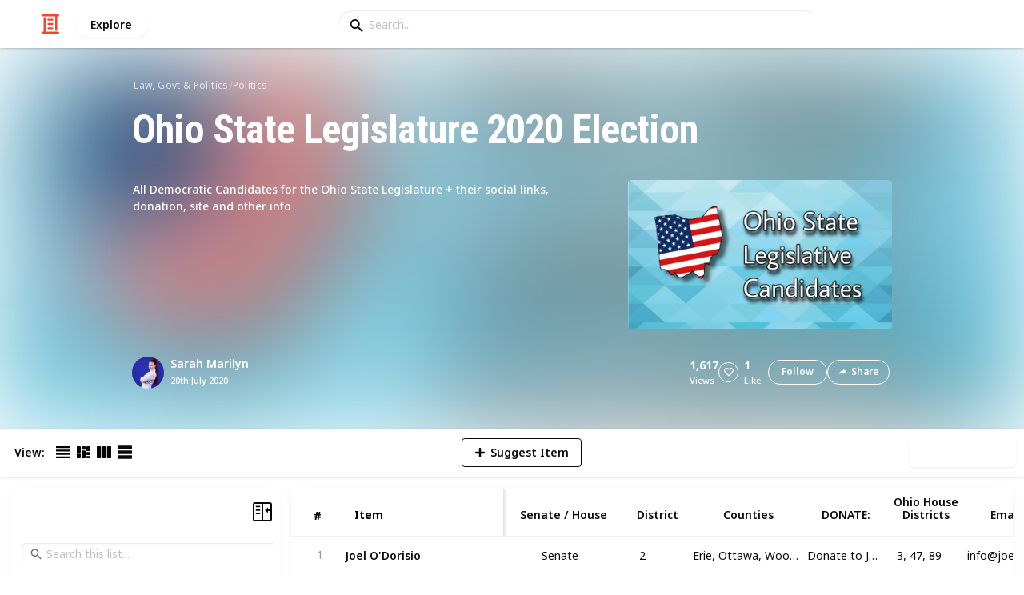

--- FILE ---
content_type: text/html; charset=utf-8
request_url: https://listium.com/@sarahmarilyn/51094/ohio-state-legislature-2020-election/6/ryan-ottney
body_size: 34808
content:
<!doctype html>
<html lang="en-us" class="no-js* -mouse-active MouseInterface -desktop-environment DesktopEnvironment" data-reactroot=""><head><title data-react-helmet="true">Ryan Ottney | Ohio State Legislature 2020 Election</title><meta data-react-helmet="true" charSet="utf-8"/><meta data-react-helmet="true" property="og:title" content="Ryan Ottney | Ohio State Legislature 2020 Election"/><meta data-react-helmet="true" name="description" content="All Democratic Candidates for the Ohio State Legislature + their social links, donation, site and other info - by @sarahmarilyn"/><meta data-react-helmet="true" property="og:description" content="All Democratic Candidates for the Ohio State Legislature + their social links, donation, site and other info - by @sarahmarilyn"/><meta data-react-helmet="true" property="og:image" content="https://listium-res.cloudinary.com/image/upload/f_auto,c_fill,h_630,w_1200,q_auto/mih4osdobzavb4fgs0el.jpg"/><meta data-react-helmet="true" property="og:locale" content="en_US"/><meta data-react-helmet="true" property="og:site_name" content="Listium"/><meta data-react-helmet="true" property="og:type" content="website"/><meta data-react-helmet="true" property="article:published_time" content="2020-07-20T14:30:45.409Z"/><meta data-react-helmet="true" property="article:author" content="sarahmarilyn"/><meta data-react-helmet="true" property="og:type" content="article"/><meta data-react-helmet="true" property="article:publisher" content="https://www.facebook.com/Listium"/><meta data-react-helmet="true" name="twitter:card" content="summary_large_image"/><meta data-react-helmet="true" name="twitter:site" content="@listium"/><meta data-react-helmet="true" name="twitter:title" content="Ryan Ottney | Ohio State Legislature 2020 Election"/><meta data-react-helmet="true" name="twitter:description" content="All Democratic Candidates for the Ohio State Legislature + their social links, donation, site and other info - by @sarahmarilyn"/><meta data-react-helmet="true" name="twitter:image" content="https://listium-res.cloudinary.com/image/upload/f_auto,c_fill,h_630,w_1200,q_auto/mih4osdobzavb4fgs0el.jpg"/><meta data-react-helmet="true" name="twitter:image:alt" content="Ryan Ottney | Ohio State Legislature 2020 Election"/><meta data-react-helmet="true" name="twitter:site:id" content="12005917"/><meta property="og:url" content="https://listium.com/@sarahmarilyn/51094/ohio-state-legislature-2020-election/6/ryan-ottney"/><link rel="canonical" href="https://listium.com/@sarahmarilyn/51094/ohio-state-legislature-2020-election/6/ryan-ottney"/><meta name="viewport" content="width=device-width, initial-scale=1.0, maximum-scale=1.0,
    user-scalable=0, viewport-fit=cover"/><meta http-equiv="X-UA-Compatible" content="IE=edge,chrome=1"/><meta http-equiv="Content-Type" content="text/html;charset=utf-8"/><meta http-equiv="Accept-CH" content="DPR, Width"/><link rel="preconnect" href="https://fonts.gstatic.com"/><link rel="preconnect" href="https://fonts.googleapis.com"/><link rel="preconnect" href="https://listium-res.cloudinary.com"/><link rel="preconnect" href="https://securepubads.g.doubleclick.net"/><link rel="dns-prefetch" href="https://securepubads.g.doubleclick.net"/><script>
            ;(function() {
              var svh, svw, html = document.documentElement;
              html.classList.remove('no-js*');
              html.classList.add('js*');
              function setViewportHeightCSSVariable() {
                var _svh = html.clientHeight + "px";
                var _svw = (html.clientWidth) + "px";
                if (_svh !== svh) {
                  svh = _svh;
                  html.style.setProperty("--svh", svh);
                }
                if (_svw !== svw) {
                  svw = _svw;
                  html.style.setProperty("--svw", svw);
                }
              }
              var viewportInterval = setInterval(setViewportHeightCSSVariable, 300);
              setTimeout(function() {
                clearInterval(viewportInterval);
              }, 1500);
              window.addEventListener("resize", setViewportHeightCSSVariable, { passive: true });
            })();
          </script><script>
            if (window.performance) {
              window.ListiumPerformance = {
                // 'SERVER_PREFETCH': XXSERVER_PREFETCHXX,
                // 'SERVER_RENDER_TO_STRING': XXSERVER_RENDER_TO_STRINGXX,
                // 'SERVER_PAGE_GENERATION': XXSERVER_PAGE_GENERATIONXX,
                // 'CLIENT_START': window.performance.now(),
                // 'REQUEST_URL': window.location.href,
              };
            }
            // TD - TECHDEBT - SEE REST OF COMMIT
            window.PANELLED_MODAL_COUNTER = 0;
            window.FIRST_LOADED_PATH = window.location.pathname;
          </script><meta name="google-site-verification" content="HCYaX2DXFgygntVJ74nh_AVOrlj82At6e5AH20Ebcks"/><meta name="norton-safeweb-site-verification" content="qfyls62zpa-2qgostq-ujc8zge13bpr194kmzg8q-csvvvcjp13jr6qf1mbgw8s98666y7rr7cqbcy1m-c7sc3fd2am52kl0s6jmkus9yx98905nuyl0qmz0494ign8t"/><meta name="apple-mobile-web-app-capable" content="yes"/><meta name="theme-color" content="#000000"/><meta name="mobile-web-app-capable" content="yes"/><meta name="apple-mobile-web-app-status-bar-style" content="black-translucent"/><meta name="HandheldFriendly" content="true"/><link rel="shortcut icon" href="https://cdn.listium.com/e87d60bec7e80da7e4558a5c0c4d42bb1506d81d/public/assetsApp/images/icons/prod/favicon-32.png" type="image/x-icon"/><link rel="apple-touch-icon" href="https://cdn.listium.com/e87d60bec7e80da7e4558a5c0c4d42bb1506d81d/public/assetsApp/images/icons/prod/icon-180.png"/><link rel="apple-touch-icon" sizes="180x180" href="https://cdn.listium.com/e87d60bec7e80da7e4558a5c0c4d42bb1506d81d/public/assetsApp/images/icons/prod/icon-180.png"/><link rel="apple-touch-icon" sizes="167x167" href="https://cdn.listium.com/e87d60bec7e80da7e4558a5c0c4d42bb1506d81d/public/assetsApp/images/icons/prod/icon-167.png"/><link rel="apple-touch-icon" sizes="152x152" href="https://cdn.listium.com/e87d60bec7e80da7e4558a5c0c4d42bb1506d81d/public/assetsApp/images/icons/prod/icon-152.png"/><link rel="apple-touch-icon" sizes="120x120" href="https://cdn.listium.com/e87d60bec7e80da7e4558a5c0c4d42bb1506d81d/public/assetsApp/images/icons/prod/icon-120.png"/><link href="https://fonts.googleapis.com/css2?family=Roboto+Condensed:wght@700&amp;family=Noto+Sans:ital,wght@0,300..800;1,300..700&amp;display=swap" rel="stylesheet" type="text/css"/><link rel="stylesheet" href="https://cdn.listium.com/e87d60bec7e80da7e4558a5c0c4d42bb1506d81d/public/assetsApp/css/listium-desktop.min.css"/><meta name="listium-logged-in-css" content="https://cdn.listium.com/e87d60bec7e80da7e4558a5c0c4d42bb1506d81d/public/assetsApp/css/listium-desktop-logged-in.min.css"/><script>
            ;(function() {
              var loggedInCssPath = document
                .querySelector('meta[name="listium-logged-in-css"]')
                .getAttribute('content');

              try {
                var loggedIn = window.localStorage.getItem('listiumLoggedIn') == 'true';
                if (loggedIn) {
                  var loggedInCss = document.createElement('link');
                  loggedInCss.setAttribute('rel', 'stylesheet');
                  loggedInCss.setAttribute('href', loggedInCssPath);
                  document.head.appendChild(loggedInCss);
                }
              } catch {
              }
            })();
          </script><meta name="p:domain_verify" content="3b4fc272a9e7baf86dc1c6574994a522"/><meta name="app-script-path" content="https://cdn.listium.com/e87d60bec7e80da7e4558a5c0c4d42bb1506d81d/public/assetsApp/scripts/app-bundle.js"/><meta name="dependencies-script-path" content="https://cdn.listium.com/e87d60bec7e80da7e4558a5c0c4d42bb1506d81d/public/assetsApp/scripts/dependencies-bundle.js"/><link rel="manifest" href="/api/manifest.json?display=minimal-ui&amp;environment=prod"/><script src="https://cdn.onesignal.com/sdks/OneSignalSDK.js" async=""></script><script>
            var OneSignal = window.OneSignal || [];
            OneSignal.push(["init", {
              appId: "55e34330-173e-440c-b61a-e4955f0ea1a3",
              autoRegister: false,
              allowLocalhostAsSecureOrigin: true,
              notifyButton: {
                enable: false
              },
              welcomeNotification: {
                disable: true
              }
            }]);
          </script><script async="" src="https://www.googletagmanager.com/gtag/js?id=G-LJEC0QT2YC"></script><script>
            window.dataLayer = window.dataLayer || [];
            function gtag(){dataLayer.push(arguments);}
            gtag('js', new Date());
            gtag('set', {cookie_flags: 'SameSite=None;Secure'});
            gtag('config', 'G-LJEC0QT2YC', {
              client_storage: 'auto',
              cookie_domain: '.listium.com'
            });
            </script><script type="application/ld+json">{"@context":"http://schema.org","@type":"WebSite","name":"Listium","alternateName":"Listium","url":"https://listium.com"}</script></head><body><div id="listiumApp"><div class="AppLayout has-NavBar is-Mouse"><div class="AppLayout__container"><div id="ad-slot-above-navbar" class="AdSlotMount AdSlotMount--above-navbar AppLayout__adSlotContainer" data-ad-slot="above-navbar"></div><nav class="NavBar"><div class="NavBar__site-panel"><div class="NavBar__list"><div class="NavBarItem NavBarItem--ListiumMark"><a class="NavBarItem__action" href="/" aria-label="Home Page"><div class="NavBarItem__icon"><svg class="icon icon--ListiumMark" role="graphics-symbol" xmlns="http://www.w3.org/2000/svg" width="240" height="240" viewBox="0 0 240 240"><g fill="#F44636"><path d="M36 216V46.8c0-6.627 5.373-12 12-12s12 5.373 12 12V216h156c6.627 0 12 5.373 12 12s-5.373 12-12 12H24c-6.627 0-12-5.373-12-12s5.373-12 12-12h12z"></path><path d="M94.8 78c-6.627 0-12-5.373-12-12s5.373-12 12-12h50.4c6.627 0 12 5.373 12 12s-5.373 12-12 12H94.8zm1.2 54c-6.627 0-12-5.373-12-12s5.373-12 12-12h48c6.627 0 12 5.373 12 12s-5.373 12-12 12H96zm48 30c6.627 0 12 5.373 12 12s-5.373 12-12 12H96c-6.627 0-12-5.373-12-12s5.373-12 12-12h48z"></path><path d="M204 24v170.4c0 6.627-5.373 12-12 12s-12-5.373-12-12V24H24c-6.627 0-12-5.373-12-12S17.373 0 24 0h192c6.627 0 12 5.373 12 12s-5.373 12-12 12h-12z"></path></g></svg></div></a></div><div class="NavBarItem NavBarItem--Explore"><a class="NavBarItem__action" href="/explore" aria-label="Explore"><div class="NavBarItem__title">Explore</div></a></div></div></div><div class="NavBar__searchBoxContainer"><form class="SiteSearchBox"><div class="SiteSearchBox__inputBoxWrapper"><span class="SiteSearchBox__inputBoxSearchIcon"><i class="icon icon--search"></i></span><input type="text" value="" placeholder="Search..." class="SiteSearchBox__input" role="combobox" aria-expanded="false" aria-activedescendant=""/></div></form></div><div class="NavBar__account-panel"><div class="NavBar__list"></div></div></nav><div class="AppLayout__main"><div class="ListiumList ListiumList--tableMode ListiumList--desktopMode ListiumList--sidebarLeftVisible ListiumList--sidebarRightHidden ListiumList--read-only ListiumList--public ListiumList--published" id=""><style>
    :root {
      --color-list-hue: 242.47deg;
      --color-list-000: oklch(100% 0 none);
      --color-list-000-l: 100%;
      --color-list-000-c: 0;
      --color-list-050: oklch(98.53% 0.01 222.81deg);
      --color-list-050-l: 98.63%;
      --color-list-050-c: 0.0124;
      --color-list-100: oklch(96.94% 0.02 216.81deg);
      --color-list-100-l: 97.27%;
      --color-list-100-c: 0.0308;
      --color-list-200: oklch(93.3% 0.05 222.42deg);
      --color-list-200-l: 93.85%;
      --color-list-200-c: 0.0591;
      --color-list-300: oklch(88.77% 0.08 223.64deg);
      --color-list-300-l: 89.75%;
      --color-list-300-c: 0.0981;
      --color-list-400: oklch(77.16% 0.13 239.96deg);
      --color-list-400-l: 77.45%;
      --color-list-400-c: 0.1367;
      --color-list-500: oklch(65.84% 0.15 242.47deg);
      --color-list-500-l: 65.84%;
      --color-list-500-c: 0.1521;
      --color-list-600: oklch(53.36% 0.14 246.93deg);
      --color-list-600-l: 52.67%;
      --color-list-600-c: 0.1492;
      --color-list-700: oklch(44.84% 0.12 247.97deg);
      --color-list-700-l: 44.11%;
      --color-list-700-c: 0.1301;
      --color-list-800: oklch(33.71% 0.1 250.25deg);
      --color-list-800-l: 32.92%;
      --color-list-800-c: 0.1064;
      --color-list-900: oklch(25.75% 0.08 251.69deg);
      --color-list-900-l: 25.02%;
      --color-list-900-c: 0.0859;
      --color-list-950: oklch(15.86% 0.05 256.08deg);
      --color-list-950-l: 15.14%;
      --color-list-950-c: 0.0635;
      --color-list-999: oklch(0% 0 none);
      --color-list-999-l: 0%;
      --color-list-999-c: 0;
      --color-list-select-anchor: var(--color-list-500, red);
      --color-list-select-00: oklch(97.4% 0.01 255.69deg);
      --color-list-select-0: oklch(61.52% 0.01 254.99deg);
      --color-list-select-1: oklch(63.43% 0.15 0.25deg);
      --color-list-select-2: oklch(63.03% 0.13 30.03deg);
      --color-list-select-3: oklch(62.43% 0.12 55.27deg);
      --color-list-select-4: oklch(61.7% 0.11 86.02deg);
      --color-list-select-5: oklch(60.98% 0.11 115.29deg);
      --color-list-select-6: oklch(60.29% 0.12 143.14deg);
      --color-list-select-7: oklch(61.36% 0.11 183.13deg);
      --color-list-select-8: oklch(62.47% 0.11 211.29deg);
      --color-list-select-9: oklch(62.37% 0.14 239.01deg);
      --color-list-select-10: oklch(61.78% 0.14 259.76deg);
      --color-list-select-11: oklch(62.48% 0.12 289.14deg);
      --color-list-select-12: oklch(63.13% 0.13 325.09deg);
    }
  </style> <!-- --> <header id="listBanner" class="ListBanner ListBanner--published ListBanner--hasDescription ListBanner--hasCoverImage"><div class="ListBanner__scrollContainer"><div class="ListBanner__backgroundImageContainer"><div class="ListBanner__backgroundImageOverlay"></div><img src="https://listium-res.cloudinary.com/image/upload/w_800,h_800,c_limit,q_auto,f_auto/mih4osdobzavb4fgs0el.jpg" alt="Ohio State Legislature 2020 Election" class="ListBanner__backgroundImage ImageLoader__img"/></div><div class="ListBanner__textContentContainer"><div class="ListBanner__featureMedia"><img src="https://listium-res.cloudinary.com/image/upload/w_800,h_800,c_limit,q_auto,f_auto/mih4osdobzavb4fgs0el.jpg" alt="Ohio State Legislature 2020 Election" class="ListBanner__featureMediaImage ImageLoader__img"/></div><div class="ListBanner__category"><a class="ListBanner__categoryLink" href="/explore/law-govt-and-politics">law, govt &amp; politics</a><span class="ListBanner__categorySeparator"> / </span><a class="ListBanner__categoryLink" href="/explore/politics">politics</a></div><div class="ListBanner__title"><h1 class="ListBannerTitle">Ohio State Legislature 2020 Election</h1></div><div class="ListBanner__description"><div class="ListBannerDescription"><div class="RichTextEditor RichTextEditor--readOnly RichTextEditor--disabled ql-bubble"><div class="ql-editor"><p>All Democratic Candidates for the Ohio State Legislature + their social links, donation, site and other info</p></div></div></div></div><div class="ListBanner__sharePublishStrip"><div class="ListBannerSharePublishStrip"><div class="ListBannerSharePublishStrip__userContainer"><a href="/@sarahmarilyn"><img class="Avatar Avatar--medium ListBannerSharePublishStrip__avatar" src="https://lh3.googleusercontent.com/a-/AOh14GiywdOKI2KM2_V9hSBiFq738cw3P1zn5WvghKY-Mw?sz=48" alt="Sarah Marilyn"/></a><div class="ListBannerSharePublishStrip__userContent"><a class="ListBannerSharePublishStrip__user" href="/@sarahmarilyn"><div class="ListBannerSharePublishStrip__userName">Sarah Marilyn</div></a><div class="ListBannerSharePublishStrip__publishDate">20th July 2020</div></div></div></div><div class="ListBannerSharePublishStrip"><div class="ListBannerSharePublishStrip__social"><div class="ListBannerSharePublishStrip__stats"><div class="ListBannerSharePublishStrip__stat ListBannerSharePublishStrip__viewsStat"><div class="ListBannerSharePublishStrip__metricNumber">1,617</div><div class="ListBannerSharePublishStrip__metricTextLabel">views</div></div><div class="ListBannerSharePublishStrip__likeStatsContainer"><div class="Button Button--borderBack Button--smallSize Button--circleShape Button--whiteColor Button--compact Button--rightMargin ListBannerSharePublishStrip__userAction ListBannerSharePublishStrip__likeButton ," aria-label="Like" role="button"><i class="icon icon--heart Button__icon ,__icon"></i></div><div class="ListBannerSharePublishStrip__stat ListBannerSharePublishStrip__likesStat"><div class="ListBannerSharePublishStrip__metricNumber">1</div><div class="ListBannerSharePublishStrip__metricTextLabel">Like</div></div></div></div><div class="ListBannerSharePublishStrip__actions"><span delay="600"><div class="Button Button--borderBack Button--smallSize Button--roundShape Button--whiteColor Button--rightMargin ListBannerSharePublishStrip__userAction ListBannerSharePublishStrip__followButton ," role="button"><span class="Button__text ,__text">Follow</span></div></span><div class="Button Button--borderBack Button--smallSize Button--roundShape Button--whiteColor ListBannerSharePublishStrip__userAction ListBannerSharePublishStrip__socialShareButton ," role="button"><i class="icon icon--share Button__icon ,__icon"></i><span class="Button__text ,__text">Share</span></div></div></div></div></div></div></div></header><div class="ListSettingsBarDesktop"><div class="ListSettingsBarDesktop__setting-container-group ListSettingsBarDesktop__setting-container-group-one"><div class="ListSettingsBarDesktop__setting-container ListSettingsBarDesktop__setting-view-container"><div class="ListSettingsBarDesktop__setting-label ListSettingsBarDesktop__setting-label--view-switch">View:</div><div class="ListSettingsBarDesktop__setting-options"><span delay="600"><div class="Button Button--hoverBack Button--noShadow Button--tinySquareShape Button--defaultColor active ," aria-label="Table View" role="button"><svg class="icon icon--ViewTable Button__icon Button__icon--svg ,__icon" role="graphics-symbol" width="24" height="24" viewBox="0 0 24 24" fill="none" xmlns="http://www.w3.org/2000/svg"><g fill="#000"><path d="M.567 4.5h1.866A.567.567 0 0 0 3 3.933V2.067a.567.567 0 0 0-.567-.567H.567A.567.567 0 0 0 0 2.067v1.866a.567.567 0 0 0 .567.567zM23.433 4.5H4.567A.567.567 0 0 1 4 3.933V2.067a.567.567 0 0 1 .567-.567h18.866a.567.567 0 0 1 .567.567v1.866a.567.567 0 0 1-.567.567zM.567 10.5h1.866A.567.567 0 0 0 3 9.933V8.067a.567.567 0 0 0-.567-.567H.567A.567.567 0 0 0 0 8.067v1.866a.567.567 0 0 0 .567.567zM23.433 10.5H4.567A.567.567 0 0 1 4 9.933V8.067a.567.567 0 0 1 .567-.567h18.866a.567.567 0 0 1 .567.567v1.866a.567.567 0 0 1-.567.567zM.567 16.5h1.866A.567.567 0 0 0 3 15.933v-1.866a.567.567 0 0 0-.567-.567H.567a.567.567 0 0 0-.567.567v1.866a.567.567 0 0 0 .567.567zM23.433 16.5H4.567A.567.567 0 0 1 4 15.933v-1.866a.567.567 0 0 1 .567-.567h18.866a.568.568 0 0 1 .567.567v1.866a.567.567 0 0 1-.567.567zM.567 22.5h1.866A.567.567 0 0 0 3 21.933v-1.866a.567.567 0 0 0-.567-.567H.567a.565.565 0 0 0-.567.567v1.866a.567.567 0 0 0 .567.567zM23.433 22.5H4.567A.567.567 0 0 1 4 21.933v-1.866a.567.567 0 0 1 .567-.567h18.866a.568.568 0 0 1 .567.567v1.866a.567.567 0 0 1-.567.567z"></path></g></svg></div></span><span delay="600"><div class="Button Button--hoverBack Button--noShadow Button--tinySquareShape Button--defaultColor ," aria-label="Card View" role="button"><svg class="icon icon--ViewBoard Button__icon Button__icon--svg ,__icon" role="graphics-symbol" width="24" height="24" viewBox="0 0 24 24" fill="none" xmlns="http://www.w3.org/2000/svg"><path d="M7 2.625v9.25C7 12.496 6.496 13 5.875 13h-4.75A1.125 1.125 0 0 1 0 11.875v-9.25C0 2.004.504 1.5 1.125 1.5h4.75C6.496 1.5 7 2.004 7 2.625zm8.5 18.75v-11.25C15.5 9.504 14.996 9 14.375 9h-4.75C9.004 9 8.5 9.504 8.5 10.125v11.25c0 .621.504 1.125 1.125 1.125h4.75c.621 0 1.125-.504 1.125-1.125zM17 2.625v6.25c0 .621.504 1.125 1.125 1.125h4.75C23.496 10 24 9.496 24 8.875v-6.25c0-.621-.504-1.125-1.125-1.125h-4.75C17.504 1.5 17 2.004 17 2.625zm-1.5 3.75v-3.75c0-.621-.504-1.125-1.125-1.125h-4.75c-.621 0-1.125.504-1.125 1.125v3.75c0 .621.504 1.125 1.125 1.125h4.75c.621 0 1.125-.504 1.125-1.125zM0 15.625v5.75c0 .621.504 1.125 1.125 1.125h4.75C6.496 22.5 7 21.996 7 21.375v-5.75c0-.621-.504-1.125-1.125-1.125h-4.75C.504 14.5 0 15.004 0 15.625zM18.125 17h4.75c.621 0 1.125-.504 1.125-1.125v-3.25c0-.621-.504-1.125-1.125-1.125h-4.75c-.621 0-1.125.504-1.125 1.125v3.25c0 .621.504 1.125 1.125 1.125zm0 5.5h4.75c.621 0 1.125-.504 1.125-1.125v-1.75c0-.621-.504-1.125-1.125-1.125h-4.75c-.621 0-1.125.504-1.125 1.125v1.75c0 .621.504 1.125 1.125 1.125z" fill="#000"></path></svg></div></span><span delay="600"><div class="Button Button--hoverBack Button--noShadow Button--tinySquareShape Button--defaultColor ," aria-label="Comparison View" role="button"><svg class="icon icon--ViewComparison Button__icon Button__icon--svg ,__icon" role="graphics-symbol" width="24" height="24" viewBox="0 0 24 24" fill="none" xmlns="http://www.w3.org/2000/svg"><path d="M7 2.625v18.75c0 .621-.504 1.125-1.125 1.125h-4.75A1.125 1.125 0 0 1 0 21.375V2.625C0 2.004.504 1.5 1.125 1.5h4.75C6.496 1.5 7 2.004 7 2.625zm10 0v18.75c0 .621.504 1.125 1.125 1.125h4.75c.621 0 1.125-.504 1.125-1.125V2.625c0-.621-.504-1.125-1.125-1.125h-4.75C17.504 1.5 17 2.004 17 2.625zm-1.5 18.75V2.625c0-.621-.504-1.125-1.125-1.125h-4.75c-.621 0-1.125.504-1.125 1.125v18.75c0 .621.504 1.125 1.125 1.125h4.75c.621 0 1.125-.504 1.125-1.125z" fill="#000"></path></svg></div></span><span delay="600"><div class="Button Button--hoverBack Button--noShadow Button--tinySquareShape Button--defaultColor ," aria-label="List View" role="button"><svg class="icon icon--ViewList Button__icon Button__icon--svg ,__icon" role="graphics-symbol" width="23" height="22" viewBox="0 0 23 22" fill="none" xmlns="http://www.w3.org/2000/svg"><path d="M0 17a1 1 0 0 1 1-1h21a1 1 0 0 1 1 1v4a1 1 0 0 1-1 1H1a1 1 0 0 1-1-1v-4zM0 1a1 1 0 0 1 1-1h21a1 1 0 0 1 1 1v4a1 1 0 0 1-1 1H1a1 1 0 0 1-1-1V1zM0 9a1 1 0 0 1 1-1h21a1 1 0 0 1 1 1v4a1 1 0 0 1-1 1H1a1 1 0 0 1-1-1V9z" fill="#000"></path></svg></div></span></div></div></div><div class="ListSettingsBarDesktop__setting-container-group ListSettingsBarDesktop__setting-container-group-two"><div class="ListSettingsBarDesktop__setting-container"></div><div class="ListSettingsBarDesktop__setting-container"><div class="Button Button--borderBack Button--listColor Button--svgScale-u10 Button--leftMargin ListSettingsBarDesktop__setting-button ListSettingsBarDesktop__setting-suggest-item-button ," aria-label="Suggest Item" role="button"><svg class="icon icon--Plus Button__icon Button__icon--svg ,__icon" role="graphics-symbol" xmlns="http://www.w3.org/2000/svg" viewBox="0 0 26 26"><path d="M22 15H4c-.6 0-1-.4-1-1v-2c0-.6.4-1 1-1h18c.6 0 1 .4 1 1v2c0 .6-.4 1-1 1z"></path><path d="M11 22V4c0-.6.4-1 1-1h2c.6 0 1 .4 1 1v18c0 .6-.4 1-1 1h-2c-.6 0-1-.4-1-1z"></path></svg><span class="Button__text ,__text">Suggest Item</span></div></div></div><div class="ListSettingsBarDesktop__setting-container-group ListSettingsBarDesktop__setting-container-group-three"><div class="ListSettingsBarDesktop__setting-container ListSettingsBarDesktop__setting-buttons-container"><span class="UseThisListLockup UseThisListLockup--desktop-bar"><div class="Button Button--solidBack Button--listColor Button--leftMargin UseThisListLockup__useListLockupToggle ," aria-label="Use this list" role="button"><i class="icon icon--check-square Button__icon ,__icon"></i><span class="Button__text">Use this list</span></div><span class="UseThisListLockup__useListActions"><button class="UseThisListLockup__useListAction is-disabled" disabled=""><span class="UseThisListLockup__useListActionIcon"><svg class="icon icon--ForkRight" role="graphics-symbol" width="24" height="24" viewBox="0 0 24 24" fill="none" xmlns="http://www.w3.org/2000/svg"><g clip-path="url(#clip0_3183_2707)"><path fill-rule="evenodd" clip-rule="evenodd" d="M8.384.066l7.614 7.614H11.76v5.207c.966-.32 2.376-.577 4.56-.635V7.92l7.086 7.44-7.086 7.44v-4.28c-1.13.092-2.227.342-3.082.697-.55.228-.951.48-1.2.717-.245.235-.278.391-.278.466v4.08H5.52V7.68H1.116L8.384.066zm.032 2.748L5.604 5.76H7.44v16.8h2.4V20.4c0-.765.387-1.39.87-1.852.478-.46 1.112-.823 1.792-1.105 1.364-.565 3.111-.883 4.778-.883h.96V18l2.514-2.64-2.514-2.64v1.44h-.96c-4.213 0-5.442.702-5.948 1.039l-1.492.995V5.76h1.522L8.416 2.814z" fill="#000"></path></g><defs><clipPath id="clip0_3183_2707"><path fill="#fff" d="M0 0h24v24H0z"></path></clipPath></defs></svg></span><span class="UseThisListLockup__useListActionText"><span class="UseThisListLockup__useListActionTextHeader">Create a spin-off<!-- --> (DISABLED)</span><p class="UseThisListLockup__useListActionTextDescription">Add your own information to the list while also receiving updates from the original list.</p></span><span class="UseThisListLockup__useListActionRight"><svg class="icon icon--ChevronRight" role="graphics-symbol" width="17" height="28" viewBox="0 0 17 28" fill="none" xmlns="http://www.w3.org/2000/svg"><path fill-rule="evenodd" clip-rule="evenodd" d="M.17 2.44l11.55 11.58L.17 25.54l2.22 2.19L16.1 14.02 2.39.22.17 2.44z" fill="#000"></path></svg></span></button><button class="UseThisListLockup__useListAction"><span class="UseThisListLockup__useListActionIcon"><svg class="icon icon--Clone" role="graphics-symbol" width="25" height="28" viewBox="0 0 25 28" fill="none" xmlns="http://www.w3.org/2000/svg"><path fill-rule="evenodd" clip-rule="evenodd" d="M11.74 20.26H3.01a2.43 2.43 0 0 1-1.785-.735A2.395 2.395 0 0 1 .49 17.77v-15c0-.68.245-1.265.735-1.755A2.43 2.43 0 0 1 3.01.28h15v2.49h-15v15h8.73v-2.49l5.01 3.75-5.01 3.75v-2.52zm10.02 5.01V7.78H7.99v7.5H5.5v-7.5c0-.68.245-1.27.735-1.77s1.075-.75 1.755-.75h13.77c.68 0 1.265.245 1.755.735s.735 1.085.735 1.785v17.49c0 .68-.24 1.265-.72 1.755s-1.07.735-1.77.735H7.99c-.68 0-1.265-.245-1.755-.735A2.395 2.395 0 0 1 5.5 25.27v-2.49h2.49v2.49h13.77z" fill="#000"></path></svg></span><span class="UseThisListLockup__useListActionText"><span class="UseThisListLockup__useListActionTextHeader">Create a copy</span><p class="UseThisListLockup__useListActionTextDescription">Full access to your copy of the list, but no ongoing updates from the original list.</p></span><span class="UseThisListLockup__useListActionRight"><svg class="icon icon--ChevronRight" role="graphics-symbol" width="17" height="28" viewBox="0 0 17 28" fill="none" xmlns="http://www.w3.org/2000/svg"><path fill-rule="evenodd" clip-rule="evenodd" d="M.17 2.44l11.55 11.58L.17 25.54l2.22 2.19L16.1 14.02 2.39.22.17 2.44z" fill="#000"></path></svg></span></button></span></span></div></div></div><div class="ListiumList__listWrapper ListiumList__listWrapper--tableView"><div class="ListiumList__listContainer" id="listContainer"><div class="ListiumList__listContainerInner"><main class="ListTableView ListTableView--published ListTableView--firstRender ListTableView--totalsInactive"><div class="ListTableViewHeader"><div class="ListTableViewHeader__freezeRegion" style="width:265px"><div class="ListTableViewHeader__columnHeaders"><div class="ListTableViewHeaderCell ListTableViewHeaderCell--index"><button class="ListTableViewHeaderCell__content"><div></div><div class="ListTableViewHeaderCell__title"><div class="ListTableViewHeaderCell__index-hash">#</div><div class="ListTableViewHeaderCell__index-check"><i class="icon--selection-check"></i></div></div></button></div><div class="ListTableViewHeaderCell__wrapper -primary" style="width:200px" data-col-key="0"><div class="ListTableViewHeaderCell ListTableViewHeaderCell--data ListTableViewHeaderCell--primary" style="width:200px"><span class="ListTableViewHeaderCell__touch-blocker"></span><button class="ListTableViewHeaderCell__clickHandler" aria-label="Sort by Item"></button><div class="ListTableViewHeaderCell__fieldSettingsButton" aria-label="Edit Item column settings"></div><div class="ListTableViewHeaderCell__content"><div></div><div class="ListTableViewHeaderCell__title">Item</div><div class="ListTableViewHeaderCell__caption"></div><div class="ListTableViewHeaderCell__status"><div class="sort-state -priority-0 -none"></div></div></div><div class="ListTableViewHeaderCell__resize-handle"></div></div></div></div></div><div class="ListTableViewHeader__scrollRegion"><div class="ListTableViewHeader__columnHeaders"><div class="ListTableViewHeaderCell ListTableViewHeaderCell--index"><button class="ListTableViewHeaderCell__content"><div></div><div class="ListTableViewHeaderCell__title"><div class="ListTableViewHeaderCell__index-hash">#</div><div class="ListTableViewHeaderCell__index-check"><i class="icon--selection-check"></i></div></div></button></div><div class="ListTableViewHeaderCell__wrapper -primary" style="width:200px" data-col-key="0"><div class="ListTableViewHeaderCell ListTableViewHeaderCell--data ListTableViewHeaderCell--primary" style="width:200px"><span class="ListTableViewHeaderCell__touch-blocker"></span><button class="ListTableViewHeaderCell__clickHandler" aria-label="Sort by Item"></button><div class="ListTableViewHeaderCell__fieldSettingsButton" aria-label="Edit Item column settings"></div><div class="ListTableViewHeaderCell__content"><div></div><div class="ListTableViewHeaderCell__title">Item</div><div class="ListTableViewHeaderCell__caption"></div><div class="ListTableViewHeaderCell__status"><div class="sort-state -priority-0 -none"></div></div></div><div class="ListTableViewHeaderCell__resize-handle"></div></div></div><div class="ListTableViewHeaderCell__wrapper -not-primary" style="width:150px" data-col-key="1"><div class="ListTableViewHeaderCell ListTableViewHeaderCell--data ListTableViewHeaderCell--not-primary ListTableViewHeaderCell--text" style="width:150px"><span class="ListTableViewHeaderCell__touch-blocker"></span><button class="ListTableViewHeaderCell__clickHandler" aria-label="Sort by Senate / House"></button><div class="ListTableViewHeaderCell__fieldSettingsButton" aria-label="Edit Senate / House column settings"></div><div class="ListTableViewHeaderCell__content"><div class="ListTableViewHeaderCell__reorder-handle"><svg class="icon icon--DragHandle" role="graphics-symbol" viewBox="0 0 14 6"><path d="M1 2a1 1 0 1 1 0-2 1 1 0 0 1 0 2zm0 4a1 1 0 1 1 0-2 1 1 0 0 1 0 2zm4-4a1 1 0 1 1 0-2 1 1 0 0 1 0 2zm0 4a1 1 0 1 1 0-2 1 1 0 0 1 0 2zm4-4a1 1 0 1 1 0-2 1 1 0 0 1 0 2zm0 4a1 1 0 1 1 0-2 1 1 0 0 1 0 2zm4-4a1 1 0 1 1 0-2 1 1 0 0 1 0 2zm0 4a1 1 0 1 1 0-2 1 1 0 0 1 0 2z"></path></svg></div><div class="ListTableViewHeaderCell__title">Senate / House</div><div class="ListTableViewHeaderCell__caption"></div><div class="ListTableViewHeaderCell__status"><div class="sort-state -priority-0 -none"></div></div></div><div class="ListTableViewHeaderCell__resize-handle"></div></div></div><div class="ListTableViewHeaderCell__wrapper -not-primary" style="width:85px" data-col-key="2"><div class="ListTableViewHeaderCell ListTableViewHeaderCell--data ListTableViewHeaderCell--not-primary ListTableViewHeaderCell--text" style="width:85px"><span class="ListTableViewHeaderCell__touch-blocker"></span><button class="ListTableViewHeaderCell__clickHandler" aria-label="Sort by District"></button><div class="ListTableViewHeaderCell__fieldSettingsButton" aria-label="Edit District column settings"></div><div class="ListTableViewHeaderCell__content"><div class="ListTableViewHeaderCell__reorder-handle"><svg class="icon icon--DragHandle" role="graphics-symbol" viewBox="0 0 14 6"><path d="M1 2a1 1 0 1 1 0-2 1 1 0 0 1 0 2zm0 4a1 1 0 1 1 0-2 1 1 0 0 1 0 2zm4-4a1 1 0 1 1 0-2 1 1 0 0 1 0 2zm0 4a1 1 0 1 1 0-2 1 1 0 0 1 0 2zm4-4a1 1 0 1 1 0-2 1 1 0 0 1 0 2zm0 4a1 1 0 1 1 0-2 1 1 0 0 1 0 2zm4-4a1 1 0 1 1 0-2 1 1 0 0 1 0 2zm0 4a1 1 0 1 1 0-2 1 1 0 0 1 0 2z"></path></svg></div><div class="ListTableViewHeaderCell__title">District</div><div class="ListTableViewHeaderCell__caption"></div><div class="ListTableViewHeaderCell__status"><div class="sort-state -priority-0 -none"></div></div></div><div class="ListTableViewHeaderCell__resize-handle"></div></div></div><div class="ListTableViewHeaderCell__wrapper -not-primary" style="width:143px" data-col-key="3"><div class="ListTableViewHeaderCell ListTableViewHeaderCell--data ListTableViewHeaderCell--not-primary ListTableViewHeaderCell--text" style="width:143px"><span class="ListTableViewHeaderCell__touch-blocker"></span><button class="ListTableViewHeaderCell__clickHandler" aria-label="Sort by Counties"></button><div class="ListTableViewHeaderCell__fieldSettingsButton" aria-label="Edit Counties column settings"></div><div class="ListTableViewHeaderCell__content"><div class="ListTableViewHeaderCell__reorder-handle"><svg class="icon icon--DragHandle" role="graphics-symbol" viewBox="0 0 14 6"><path d="M1 2a1 1 0 1 1 0-2 1 1 0 0 1 0 2zm0 4a1 1 0 1 1 0-2 1 1 0 0 1 0 2zm4-4a1 1 0 1 1 0-2 1 1 0 0 1 0 2zm0 4a1 1 0 1 1 0-2 1 1 0 0 1 0 2zm4-4a1 1 0 1 1 0-2 1 1 0 0 1 0 2zm0 4a1 1 0 1 1 0-2 1 1 0 0 1 0 2zm4-4a1 1 0 1 1 0-2 1 1 0 0 1 0 2zm0 4a1 1 0 1 1 0-2 1 1 0 0 1 0 2z"></path></svg></div><div class="ListTableViewHeaderCell__title">Counties</div><div class="ListTableViewHeaderCell__caption"></div><div class="ListTableViewHeaderCell__status"><div class="sort-state -priority-0 -none"></div></div></div><div class="ListTableViewHeaderCell__resize-handle"></div></div></div><div class="ListTableViewHeaderCell__wrapper -not-primary" style="width:100px" data-col-key="4"><div class="ListTableViewHeaderCell ListTableViewHeaderCell--data ListTableViewHeaderCell--not-primary ListTableViewHeaderCell--text" style="width:100px"><span class="ListTableViewHeaderCell__touch-blocker"></span><button class="ListTableViewHeaderCell__clickHandler" aria-label="Sort by DONATE:"></button><div class="ListTableViewHeaderCell__fieldSettingsButton" aria-label="Edit DONATE: column settings"></div><div class="ListTableViewHeaderCell__content"><div class="ListTableViewHeaderCell__reorder-handle"><svg class="icon icon--DragHandle" role="graphics-symbol" viewBox="0 0 14 6"><path d="M1 2a1 1 0 1 1 0-2 1 1 0 0 1 0 2zm0 4a1 1 0 1 1 0-2 1 1 0 0 1 0 2zm4-4a1 1 0 1 1 0-2 1 1 0 0 1 0 2zm0 4a1 1 0 1 1 0-2 1 1 0 0 1 0 2zm4-4a1 1 0 1 1 0-2 1 1 0 0 1 0 2zm0 4a1 1 0 1 1 0-2 1 1 0 0 1 0 2zm4-4a1 1 0 1 1 0-2 1 1 0 0 1 0 2zm0 4a1 1 0 1 1 0-2 1 1 0 0 1 0 2z"></path></svg></div><div class="ListTableViewHeaderCell__title">DONATE:</div><div class="ListTableViewHeaderCell__caption"></div><div class="ListTableViewHeaderCell__status"><div class="sort-state -priority-0 -none"></div></div></div><div class="ListTableViewHeaderCell__resize-handle"></div></div></div><div class="ListTableViewHeaderCell__wrapper -not-primary" style="width:100px" data-col-key="5"><div class="ListTableViewHeaderCell ListTableViewHeaderCell--data ListTableViewHeaderCell--not-primary ListTableViewHeaderCell--text" style="width:100px"><span class="ListTableViewHeaderCell__touch-blocker"></span><button class="ListTableViewHeaderCell__clickHandler" aria-label="Sort by Ohio House Districts"></button><div class="ListTableViewHeaderCell__fieldSettingsButton" aria-label="Edit Ohio House Districts column settings"></div><div class="ListTableViewHeaderCell__content"><div class="ListTableViewHeaderCell__reorder-handle"><svg class="icon icon--DragHandle" role="graphics-symbol" viewBox="0 0 14 6"><path d="M1 2a1 1 0 1 1 0-2 1 1 0 0 1 0 2zm0 4a1 1 0 1 1 0-2 1 1 0 0 1 0 2zm4-4a1 1 0 1 1 0-2 1 1 0 0 1 0 2zm0 4a1 1 0 1 1 0-2 1 1 0 0 1 0 2zm4-4a1 1 0 1 1 0-2 1 1 0 0 1 0 2zm0 4a1 1 0 1 1 0-2 1 1 0 0 1 0 2zm4-4a1 1 0 1 1 0-2 1 1 0 0 1 0 2zm0 4a1 1 0 1 1 0-2 1 1 0 0 1 0 2z"></path></svg></div><div class="ListTableViewHeaderCell__title">Ohio House Districts</div><div class="ListTableViewHeaderCell__caption"></div><div class="ListTableViewHeaderCell__status"><div class="sort-state -priority-0 -none"></div></div></div><div class="ListTableViewHeaderCell__resize-handle"></div></div></div><div class="ListTableViewHeaderCell__wrapper -not-primary" style="width:100px" data-col-key="6"><div class="ListTableViewHeaderCell ListTableViewHeaderCell--data ListTableViewHeaderCell--not-primary ListTableViewHeaderCell--text" style="width:100px"><span class="ListTableViewHeaderCell__touch-blocker"></span><button class="ListTableViewHeaderCell__clickHandler" aria-label="Sort by Email"></button><div class="ListTableViewHeaderCell__fieldSettingsButton" aria-label="Edit Email column settings"></div><div class="ListTableViewHeaderCell__content"><div class="ListTableViewHeaderCell__reorder-handle"><svg class="icon icon--DragHandle" role="graphics-symbol" viewBox="0 0 14 6"><path d="M1 2a1 1 0 1 1 0-2 1 1 0 0 1 0 2zm0 4a1 1 0 1 1 0-2 1 1 0 0 1 0 2zm4-4a1 1 0 1 1 0-2 1 1 0 0 1 0 2zm0 4a1 1 0 1 1 0-2 1 1 0 0 1 0 2zm4-4a1 1 0 1 1 0-2 1 1 0 0 1 0 2zm0 4a1 1 0 1 1 0-2 1 1 0 0 1 0 2zm4-4a1 1 0 1 1 0-2 1 1 0 0 1 0 2zm0 4a1 1 0 1 1 0-2 1 1 0 0 1 0 2z"></path></svg></div><div class="ListTableViewHeaderCell__title">Email</div><div class="ListTableViewHeaderCell__caption"></div><div class="ListTableViewHeaderCell__status"><div class="sort-state -priority-0 -none"></div></div></div><div class="ListTableViewHeaderCell__resize-handle"></div></div></div><div class="ListTableViewHeaderCell__wrapper -not-primary" style="width:100px" data-col-key="7"><div class="ListTableViewHeaderCell ListTableViewHeaderCell--data ListTableViewHeaderCell--not-primary ListTableViewHeaderCell--text" style="width:100px"><span class="ListTableViewHeaderCell__touch-blocker"></span><button class="ListTableViewHeaderCell__clickHandler" aria-label="Sort by Website"></button><div class="ListTableViewHeaderCell__fieldSettingsButton" aria-label="Edit Website column settings"></div><div class="ListTableViewHeaderCell__content"><div class="ListTableViewHeaderCell__reorder-handle"><svg class="icon icon--DragHandle" role="graphics-symbol" viewBox="0 0 14 6"><path d="M1 2a1 1 0 1 1 0-2 1 1 0 0 1 0 2zm0 4a1 1 0 1 1 0-2 1 1 0 0 1 0 2zm4-4a1 1 0 1 1 0-2 1 1 0 0 1 0 2zm0 4a1 1 0 1 1 0-2 1 1 0 0 1 0 2zm4-4a1 1 0 1 1 0-2 1 1 0 0 1 0 2zm0 4a1 1 0 1 1 0-2 1 1 0 0 1 0 2zm4-4a1 1 0 1 1 0-2 1 1 0 0 1 0 2zm0 4a1 1 0 1 1 0-2 1 1 0 0 1 0 2z"></path></svg></div><div class="ListTableViewHeaderCell__title">Website</div><div class="ListTableViewHeaderCell__caption"></div><div class="ListTableViewHeaderCell__status"><div class="sort-state -priority-0 -none"></div></div></div><div class="ListTableViewHeaderCell__resize-handle"></div></div></div><div class="ListTableViewHeaderCell__wrapper -not-primary" style="width:100px" data-col-key="8"><div class="ListTableViewHeaderCell ListTableViewHeaderCell--data ListTableViewHeaderCell--not-primary ListTableViewHeaderCell--text" style="width:100px"><span class="ListTableViewHeaderCell__touch-blocker"></span><button class="ListTableViewHeaderCell__clickHandler" aria-label="Sort by Twitter"></button><div class="ListTableViewHeaderCell__fieldSettingsButton" aria-label="Edit Twitter column settings"></div><div class="ListTableViewHeaderCell__content"><div class="ListTableViewHeaderCell__reorder-handle"><svg class="icon icon--DragHandle" role="graphics-symbol" viewBox="0 0 14 6"><path d="M1 2a1 1 0 1 1 0-2 1 1 0 0 1 0 2zm0 4a1 1 0 1 1 0-2 1 1 0 0 1 0 2zm4-4a1 1 0 1 1 0-2 1 1 0 0 1 0 2zm0 4a1 1 0 1 1 0-2 1 1 0 0 1 0 2zm4-4a1 1 0 1 1 0-2 1 1 0 0 1 0 2zm0 4a1 1 0 1 1 0-2 1 1 0 0 1 0 2zm4-4a1 1 0 1 1 0-2 1 1 0 0 1 0 2zm0 4a1 1 0 1 1 0-2 1 1 0 0 1 0 2z"></path></svg></div><div class="ListTableViewHeaderCell__title">Twitter</div><div class="ListTableViewHeaderCell__caption"></div><div class="ListTableViewHeaderCell__status"><div class="sort-state -priority-0 -none"></div></div></div><div class="ListTableViewHeaderCell__resize-handle"></div></div></div><div class="ListTableViewHeaderCell__wrapper -not-primary" style="width:100px" data-col-key="9"><div class="ListTableViewHeaderCell ListTableViewHeaderCell--data ListTableViewHeaderCell--not-primary ListTableViewHeaderCell--text" style="width:100px"><span class="ListTableViewHeaderCell__touch-blocker"></span><button class="ListTableViewHeaderCell__clickHandler" aria-label="Sort by Facebook"></button><div class="ListTableViewHeaderCell__fieldSettingsButton" aria-label="Edit Facebook column settings"></div><div class="ListTableViewHeaderCell__content"><div class="ListTableViewHeaderCell__reorder-handle"><svg class="icon icon--DragHandle" role="graphics-symbol" viewBox="0 0 14 6"><path d="M1 2a1 1 0 1 1 0-2 1 1 0 0 1 0 2zm0 4a1 1 0 1 1 0-2 1 1 0 0 1 0 2zm4-4a1 1 0 1 1 0-2 1 1 0 0 1 0 2zm0 4a1 1 0 1 1 0-2 1 1 0 0 1 0 2zm4-4a1 1 0 1 1 0-2 1 1 0 0 1 0 2zm0 4a1 1 0 1 1 0-2 1 1 0 0 1 0 2zm4-4a1 1 0 1 1 0-2 1 1 0 0 1 0 2zm0 4a1 1 0 1 1 0-2 1 1 0 0 1 0 2z"></path></svg></div><div class="ListTableViewHeaderCell__title">Facebook</div><div class="ListTableViewHeaderCell__caption"></div><div class="ListTableViewHeaderCell__status"><div class="sort-state -priority-0 -none"></div></div></div><div class="ListTableViewHeaderCell__resize-handle"></div></div></div><div class="ListTableViewHeaderCell__wrapper -not-primary" style="width:100px" data-col-key="10"><div class="ListTableViewHeaderCell ListTableViewHeaderCell--data ListTableViewHeaderCell--not-primary ListTableViewHeaderCell--text" style="width:100px"><span class="ListTableViewHeaderCell__touch-blocker"></span><button class="ListTableViewHeaderCell__clickHandler" aria-label="Sort by More Info"></button><div class="ListTableViewHeaderCell__fieldSettingsButton" aria-label="Edit More Info column settings"></div><div class="ListTableViewHeaderCell__content"><div class="ListTableViewHeaderCell__reorder-handle"><svg class="icon icon--DragHandle" role="graphics-symbol" viewBox="0 0 14 6"><path d="M1 2a1 1 0 1 1 0-2 1 1 0 0 1 0 2zm0 4a1 1 0 1 1 0-2 1 1 0 0 1 0 2zm4-4a1 1 0 1 1 0-2 1 1 0 0 1 0 2zm0 4a1 1 0 1 1 0-2 1 1 0 0 1 0 2zm4-4a1 1 0 1 1 0-2 1 1 0 0 1 0 2zm0 4a1 1 0 1 1 0-2 1 1 0 0 1 0 2zm4-4a1 1 0 1 1 0-2 1 1 0 0 1 0 2zm0 4a1 1 0 1 1 0-2 1 1 0 0 1 0 2z"></path></svg></div><div class="ListTableViewHeaderCell__title">More Info</div><div class="ListTableViewHeaderCell__caption"></div><div class="ListTableViewHeaderCell__status"><div class="sort-state -priority-0 -none"></div></div></div><div class="ListTableViewHeaderCell__resize-handle"></div></div></div><div class="ListTableViewHeaderCell ListTableViewHeaderCell--action ListTableViewHeaderCell--actionNarrow "><div class="ListTableViewHeaderCell__content"><div></div><div class="Button Button--solidBack Button--defaultColor new-column-button ," role="button"><span class="Button__icon"><i class="icon--new-column"></i></span></div></div></div></div></div></div><div class="ListTableView__scrollContainer"><div class="ListTableView__scrollRegion"><div class="ListTableView__rows" style="width:1413px"><div class="ListTableViewRow ListTableViewRow--visible" data-row-key="0"><div class="BaseCell RowIndexCell RowIndexCell-noEditing" data-row-key="0"><a class="RowIndexCell__inner" href="/@sarahmarilyn/51094/ohio-state-legislature-2020-election/0/joel-odorisio"><div class="RowIndexCell__dragHandle RowIndexCell__dragHandle--empty"></div><div class="RowIndexCell__indexNumber">1</div><i class="icon--arrow-expand RowIndexCell__quick-select"></i></a></div><span class="ListTableViewRowCell BaseCell BaseCell--full-cell BaseCell--primary BaseCell--primary-short" style="width:200px;padding-left:2px;padding-right:2px"><h3><span class="InlineEdit ShortTextCell PrimaryCell"><span class="InlineEdit__display">Joel O&#x27;Dorisio</span><div class="InlineEdit__wrapper"><input type="text" class="" value="Joel O&#x27;Dorisio" novalidate="" placeholder="" style="pointer-events:none" list="field-0" autoComplete="off"/></div></span></h3></span><span class="ListTableViewRowCell BaseCell BaseCell--text BaseCell--text-short" style="width:150px;padding-left:48px;padding-right:48px"><span class="InlineEdit ShortTextCell"><span class="InlineEdit__display">Senate</span><div class="InlineEdit__wrapper"><input type="text" class="" value="Senate" novalidate="" style="pointer-events:none" list="field-1" autoComplete="off"/></div></span></span><span class="ListTableViewRowCell BaseCell BaseCell--text BaseCell--text-short" style="width:85px;padding-left:20px;padding-right:20px"><span class="InlineEdit ShortTextCell"><span class="InlineEdit__display">2</span><div class="InlineEdit__wrapper"><input type="text" class="" value="2" novalidate="" style="pointer-events:none" list="field-2" autoComplete="off"/></div></span></span><span class="ListTableViewRowCell BaseCell BaseCell--full-cell BaseCell--text BaseCell--text-short" style="width:143px;padding-left:2px;padding-right:2px"><span class="InlineEdit ShortTextCell"><span class="InlineEdit__display">Erie, Ottawa, Wood, Lucas, Fulton</span><div class="InlineEdit__wrapper"><input type="text" class="" value="Erie, Ottawa, Wood, Lucas, Fulton" novalidate="" style="pointer-events:none" list="field-3" autoComplete="off"/></div></span></span><span class="ListTableViewRowCell BaseCell BaseCell--full-cell BaseCell--text BaseCell--text-short" style="width:100px;padding-left:2px;padding-right:2px"><span class="InlineEdit ShortTextCell"><span class="InlineEdit__display">Donate to Joel</span><div class="InlineEdit__wrapper"><input type="text" class="" value="Donate to Joel" novalidate="" style="pointer-events:none" list="field-4" autoComplete="off"/></div></span></span><span class="ListTableViewRowCell BaseCell BaseCell--text BaseCell--text-short" style="width:100px;padding-left:14px;padding-right:14px"><span class="InlineEdit ShortTextCell"><span class="InlineEdit__display">3, 47, 89</span><div class="InlineEdit__wrapper"><input type="text" class="" value="3, 47, 89" novalidate="" style="pointer-events:none" list="field-5" autoComplete="off"/></div></span></span><span class="ListTableViewRowCell BaseCell BaseCell--full-cell BaseCell--text BaseCell--text-short" style="width:100px;padding-left:2px;padding-right:2px"><span class="InlineEdit ShortTextCell"><span class="InlineEdit__display"><a href="/cdn-cgi/l/email-protection" class="__cf_email__" data-cfemail="6801060e072802070d040e071a07000107460b0705">[email&#160;protected]</a> OR <a href="/cdn-cgi/l/email-protection" class="__cf_email__" data-cfemail="7e10171d113e14111b1218110c11161711501d1113">[email&#160;protected]</a></span><div class="InlineEdit__wrapper"><input type="text" class="" value="info@joelforohio.com OR nico@joelforohio.com" novalidate="" style="pointer-events:none" list="field-6" autoComplete="off"/></div></span></span><span class="ListTableViewRowCell BaseCell BaseCell--full-cell BaseCell--text BaseCell--text-short" style="width:100px;padding-left:2px;padding-right:2px"><span class="InlineEdit ShortTextCell"><span class="InlineEdit__display">joelforohio.com</span><div class="InlineEdit__wrapper"><input type="text" class="" value="joelforohio.com" novalidate="" style="pointer-events:none" list="field-7" autoComplete="off"/></div></span></span><span class="ListTableViewRowCell BaseCell BaseCell--full-cell BaseCell--text BaseCell--text-short" style="width:100px;padding-left:2px;padding-right:2px"><span class="InlineEdit ShortTextCell"><span class="InlineEdit__display">@Joel4Ohio</span><div class="InlineEdit__wrapper"><input type="text" class="" value="@Joel4Ohio" novalidate="" style="pointer-events:none" list="field-8" autoComplete="off"/></div></span></span><span class="ListTableViewRowCell BaseCell BaseCell--full-cell BaseCell--text BaseCell--text-short" style="width:100px;padding-left:2px;padding-right:2px"><span class="InlineEdit ShortTextCell"><span class="InlineEdit__display">facebook.com/joel4ohio</span><div class="InlineEdit__wrapper"><input type="text" class="" value="facebook.com/joel4ohio" novalidate="" style="pointer-events:none" list="field-9" autoComplete="off"/></div></span></span><span class="ListTableViewRowCell BaseCell BaseCell--full-cell BaseCell--text BaseCell--text-short" style="width:100px;padding-left:2px;padding-right:2px"><span class="InlineEdit ShortTextCell"><span class="InlineEdit__display">Teaching Professor &amp; Director of the Arts Village Learning Community at BGSU; Member of the BG chapter of the AAUP since 2010, including service on the Executive Council and Negotiating team</span><div class="InlineEdit__wrapper"><input type="text" class="" value="Teaching Professor &amp; Director of the Arts Village Learning Community at BGSU; Member of the BG chapter of the AAUP since 2010, including service on the Executive Council and Negotiating team" novalidate="" style="pointer-events:none" list="field-10" autoComplete="off"/></div></span></span><span class="ListTableViewRow__spacer" style="width:5rem;display:inline-block"></span></div><div class="ListTableViewRow ListTableViewRow--visible" data-row-key="1"><div class="BaseCell RowIndexCell RowIndexCell-noEditing" data-row-key="1"><a class="RowIndexCell__inner" href="/@sarahmarilyn/51094/ohio-state-legislature-2020-election/1/kathy-wyenandt"><div class="RowIndexCell__dragHandle RowIndexCell__dragHandle--empty"></div><div class="RowIndexCell__indexNumber">2</div><i class="icon--arrow-expand RowIndexCell__quick-select"></i></a></div><span class="ListTableViewRowCell BaseCell BaseCell--full-cell BaseCell--primary BaseCell--primary-short" style="width:200px;padding-left:2px;padding-right:2px"><h3><span class="InlineEdit ShortTextCell PrimaryCell"><span class="InlineEdit__display">Kathy Wyenandt</span><div class="InlineEdit__wrapper"><input type="text" class="" value="Kathy Wyenandt" novalidate="" placeholder="" style="pointer-events:none" list="field-0" autoComplete="off"/></div></span></h3></span><span class="ListTableViewRowCell BaseCell BaseCell--text BaseCell--text-short" style="width:150px;padding-left:48px;padding-right:48px"><span class="InlineEdit ShortTextCell"><span class="InlineEdit__display">Senate</span><div class="InlineEdit__wrapper"><input type="text" class="cr-1-1-0" value="Senate" novalidate="" style="pointer-events:none" list="field-1" autoComplete="off"/></div></span></span><span class="ListTableViewRowCell BaseCell BaseCell--text BaseCell--text-short" style="width:85px;padding-left:20px;padding-right:20px"><span class="InlineEdit ShortTextCell"><span class="InlineEdit__display">4</span><div class="InlineEdit__wrapper"><input type="text" class="cr-1-2-0" value="4" novalidate="" style="pointer-events:none" list="field-2" autoComplete="off"/></div></span></span><span class="ListTableViewRowCell BaseCell BaseCell--full-cell BaseCell--text BaseCell--text-short" style="width:143px;padding-left:2px;padding-right:2px"><span class="InlineEdit ShortTextCell"><span class="InlineEdit__display">Butler</span><div class="InlineEdit__wrapper"><input type="text" class="cr-1-3-0" value="Butler" novalidate="" style="pointer-events:none" list="field-3" autoComplete="off"/></div></span></span><span class="ListTableViewRowCell BaseCell BaseCell--full-cell BaseCell--text BaseCell--text-short" style="width:100px;padding-left:2px;padding-right:2px"><span class="InlineEdit ShortTextCell"><span class="InlineEdit__display">Donate to Kathy</span><div class="InlineEdit__wrapper"><input type="text" class="cr-1-4-0" value="Donate to Kathy" novalidate="" style="pointer-events:none" list="field-4" autoComplete="off"/></div></span></span><span class="ListTableViewRowCell BaseCell BaseCell--text BaseCell--text-short" style="width:100px;padding-left:14px;padding-right:14px"><span class="InlineEdit ShortTextCell"><span class="InlineEdit__display">51, 52, 53</span><div class="InlineEdit__wrapper"><input type="text" class="cr-1-5-0" value="51, 52, 53" novalidate="" style="pointer-events:none" list="field-5" autoComplete="off"/></div></span></span><span class="ListTableViewRowCell BaseCell BaseCell--full-cell BaseCell--text BaseCell--text-short" style="width:100px;padding-left:2px;padding-right:2px"><span class="InlineEdit ShortTextCell"><span class="InlineEdit__display"><a href="/cdn-cgi/l/email-protection" class="__cf_email__" data-cfemail="cca7adb8a4b58ca7adb8a4b5aaa3bea3a4a5a3e2afa3a1">[email&#160;protected]</a> OR <a href="/cdn-cgi/l/email-protection" class="__cf_email__" data-cfemail="1d7c6e757178645d767c6975647b726f72757472337e7270">[email&#160;protected]</a></span><div class="InlineEdit__wrapper"><input type="text" class="cr-1-6-0" value="kathy@kathyforohio.com OR ashley@kathyforohio.com" novalidate="" style="pointer-events:none" list="field-6" autoComplete="off"/></div></span></span><span class="ListTableViewRowCell BaseCell BaseCell--full-cell BaseCell--text BaseCell--text-short" style="width:100px;padding-left:2px;padding-right:2px"><span class="InlineEdit ShortTextCell"><span class="InlineEdit__display">kathyforohio.com/</span><div class="InlineEdit__wrapper"><input type="text" class="cr-1-7-0" value="kathyforohio.com/" novalidate="" style="pointer-events:none" list="field-7" autoComplete="off"/></div></span></span><span class="ListTableViewRowCell BaseCell BaseCell--full-cell BaseCell--text BaseCell--text-short" style="width:100px;padding-left:2px;padding-right:2px"><span class="InlineEdit ShortTextCell"><span class="InlineEdit__display">@kathywyenandt</span><div class="InlineEdit__wrapper"><input type="text" class="cr-1-8-0" value="@kathywyenandt" novalidate="" style="pointer-events:none" list="field-8" autoComplete="off"/></div></span></span><span class="ListTableViewRowCell BaseCell BaseCell--full-cell BaseCell--text BaseCell--text-short" style="width:100px;padding-left:2px;padding-right:2px"><span class="InlineEdit ShortTextCell"><span class="InlineEdit__display">facebook.com/kathyforohio/</span><div class="InlineEdit__wrapper"><input type="text" class="cr-1-9-0" value="facebook.com/kathyforohio/" novalidate="" style="pointer-events:none" list="field-9" autoComplete="off"/></div></span></span><span class="ListTableViewRowCell BaseCell BaseCell--full-cell BaseCell--text BaseCell--text-short" style="width:100px;padding-left:2px;padding-right:2px"><span class="InlineEdit ShortTextCell"><span class="InlineEdit__display">Projects Manager for the small business she co-owns; Southwest Ohio Regional Transit Authority (SORTA) board member</span><div class="InlineEdit__wrapper"><input type="text" class="cr-1-10-0" value="Projects Manager for the small business she co-owns; Southwest Ohio Regional Transit Authority (SORTA) board member" novalidate="" style="pointer-events:none" list="field-10" autoComplete="off"/></div></span></span><span class="ListTableViewRow__spacer" style="width:5rem;display:inline-block"></span></div><div class="ListTableViewRow ListTableViewRow--visible" data-row-key="2"><div class="BaseCell RowIndexCell RowIndexCell-noEditing" data-row-key="2"><a class="RowIndexCell__inner" href="/@sarahmarilyn/51094/ohio-state-legislature-2020-election/2/mark-fogel"><div class="RowIndexCell__dragHandle RowIndexCell__dragHandle--empty"></div><div class="RowIndexCell__indexNumber">3</div><i class="icon--arrow-expand RowIndexCell__quick-select"></i></a></div><span class="ListTableViewRowCell BaseCell BaseCell--full-cell BaseCell--primary BaseCell--primary-short" style="width:200px;padding-left:2px;padding-right:2px"><h3><span class="InlineEdit ShortTextCell PrimaryCell"><span class="InlineEdit__display">Mark Fogel</span><div class="InlineEdit__wrapper"><input type="text" class="" value="Mark Fogel" novalidate="" placeholder="" style="pointer-events:none" list="field-0" autoComplete="off"/></div></span></h3></span><span class="ListTableViewRowCell BaseCell BaseCell--text BaseCell--text-short" style="width:150px;padding-left:48px;padding-right:48px"><span class="InlineEdit ShortTextCell"><span class="InlineEdit__display">Senate</span><div class="InlineEdit__wrapper"><input type="text" class="cr-2-1-0" value="Senate" novalidate="" style="pointer-events:none" list="field-1" autoComplete="off"/></div></span></span><span class="ListTableViewRowCell BaseCell BaseCell--text BaseCell--text-short" style="width:85px;padding-left:20px;padding-right:20px"><span class="InlineEdit ShortTextCell"><span class="InlineEdit__display">6</span><div class="InlineEdit__wrapper"><input type="text" class="cr-2-2-0" value="6" novalidate="" style="pointer-events:none" list="field-2" autoComplete="off"/></div></span></span><span class="ListTableViewRowCell BaseCell BaseCell--full-cell BaseCell--text BaseCell--text-short" style="width:143px;padding-left:2px;padding-right:2px"><span class="InlineEdit ShortTextCell"><span class="InlineEdit__display">Montgomery</span><div class="InlineEdit__wrapper"><input type="text" class="cr-2-3-0" value="Montgomery" novalidate="" style="pointer-events:none" list="field-3" autoComplete="off"/></div></span></span><span class="ListTableViewRowCell BaseCell BaseCell--full-cell BaseCell--text BaseCell--text-short" style="width:100px;padding-left:2px;padding-right:2px"><span class="InlineEdit ShortTextCell"><span class="InlineEdit__display">Donate to Mark</span><div class="InlineEdit__wrapper"><input type="text" class="cr-2-4-0" value="Donate to Mark" novalidate="" style="pointer-events:none" list="field-4" autoComplete="off"/></div></span></span><span class="ListTableViewRowCell BaseCell BaseCell--text BaseCell--text-short" style="width:100px;padding-left:14px;padding-right:14px"><span class="InlineEdit ShortTextCell"><span class="InlineEdit__display">40, 41, 42</span><div class="InlineEdit__wrapper"><input type="text" class="cr-2-5-0" value="40, 41, 42" novalidate="" style="pointer-events:none" list="field-5" autoComplete="off"/></div></span></span><span class="ListTableViewRowCell BaseCell BaseCell--full-cell BaseCell--text BaseCell--text-short" style="width:100px;padding-left:2px;padding-right:2px"><span class="InlineEdit ShortTextCell"><span class="InlineEdit__display"><a href="/cdn-cgi/l/email-protection" class="__cf_email__" data-cfemail="751814071e35131a121019131a071a1d1c1a5b161a18">[email&#160;protected]</a> OR <a href="/cdn-cgi/l/email-protection" class="__cf_email__" data-cfemail="f6859d8fb6909991939a909984999e9f99d895999b">[email&#160;protected]</a></span><div class="InlineEdit__wrapper"><input type="text" class="cr-2-6-0" value="mark@fogelforohio.com OR sky@fogelforohio.com" novalidate="" style="pointer-events:none" list="field-6" autoComplete="off"/></div></span></span><span class="ListTableViewRowCell BaseCell BaseCell--full-cell BaseCell--text BaseCell--text-short" style="width:100px;padding-left:2px;padding-right:2px"><span class="InlineEdit ShortTextCell"><span class="InlineEdit__display">fogelforohio.com/</span><div class="InlineEdit__wrapper"><input type="text" class="cr-2-7-0" value="fogelforohio.com/" novalidate="" style="pointer-events:none" list="field-7" autoComplete="off"/></div></span></span><span class="ListTableViewRowCell BaseCell BaseCell--full-cell BaseCell--text BaseCell--text-short" style="width:100px;padding-left:2px;padding-right:2px"><span class="InlineEdit ShortTextCell"><span class="InlineEdit__display">@fogelforohio</span><div class="InlineEdit__wrapper"><input type="text" class="cr-2-8-0" value="@fogelforohio" novalidate="" style="pointer-events:none" list="field-8" autoComplete="off"/></div></span></span><span class="ListTableViewRowCell BaseCell BaseCell--full-cell BaseCell--text BaseCell--text-short" style="width:100px;padding-left:2px;padding-right:2px"><span class="InlineEdit ShortTextCell"><span class="InlineEdit__display">facebook.com/FogelForOhio/</span><div class="InlineEdit__wrapper"><input type="text" class="cr-2-9-0" value="facebook.com/FogelForOhio/" novalidate="" style="pointer-events:none" list="field-9" autoComplete="off"/></div></span></span><span class="ListTableViewRowCell BaseCell BaseCell--full-cell BaseCell--text BaseCell--text-short" style="width:100px;padding-left:2px;padding-right:2px"><span class="InlineEdit ShortTextCell"><span class="InlineEdit__display">Former Air Force fighter pilot; current Air National Guard commander; current senior leadership development manager at GE; faculty at University of Dayton</span><div class="InlineEdit__wrapper"><input type="text" class="cr-2-10-0" value="Former Air Force fighter pilot; current Air National Guard commander; current senior leadership development manager at GE; faculty at University of Dayton" novalidate="" style="pointer-events:none" list="field-10" autoComplete="off"/></div></span></span><span class="ListTableViewRow__spacer" style="width:5rem;display:inline-block"></span></div><div class="ListTableViewRow ListTableViewRow--visible" data-row-key="3"><div class="BaseCell RowIndexCell RowIndexCell-noEditing" data-row-key="3"><a class="RowIndexCell__inner" href="/@sarahmarilyn/51094/ohio-state-legislature-2020-election/3/daniel-brown"><div class="RowIndexCell__dragHandle RowIndexCell__dragHandle--empty"></div><div class="RowIndexCell__indexNumber">4</div><i class="icon--arrow-expand RowIndexCell__quick-select"></i></a></div><span class="ListTableViewRowCell BaseCell BaseCell--full-cell BaseCell--primary BaseCell--primary-short" style="width:200px;padding-left:2px;padding-right:2px"><h3><span class="InlineEdit ShortTextCell PrimaryCell"><span class="InlineEdit__display">Daniel Brown</span><div class="InlineEdit__wrapper"><input type="text" class="" value="Daniel Brown" novalidate="" placeholder="" style="pointer-events:none" list="field-0" autoComplete="off"/></div></span></h3></span><span class="ListTableViewRowCell BaseCell BaseCell--text BaseCell--text-short" style="width:150px;padding-left:48px;padding-right:48px"><span class="InlineEdit ShortTextCell"><span class="InlineEdit__display">Senate</span><div class="InlineEdit__wrapper"><input type="text" class="cr-3-1-0" value="Senate" novalidate="" style="pointer-events:none" list="field-1" autoComplete="off"/></div></span></span><span class="ListTableViewRowCell BaseCell BaseCell--text BaseCell--text-short" style="width:85px;padding-left:20px;padding-right:20px"><span class="InlineEdit ShortTextCell"><span class="InlineEdit__display">8</span><div class="InlineEdit__wrapper"><input type="text" class="cr-3-2-0" value="8" novalidate="" style="pointer-events:none" list="field-2" autoComplete="off"/></div></span></span><span class="ListTableViewRowCell BaseCell BaseCell--full-cell BaseCell--text BaseCell--text-short" style="width:143px;padding-left:2px;padding-right:2px"><span class="InlineEdit ShortTextCell"><span class="InlineEdit__display">Hamilton</span><div class="InlineEdit__wrapper"><input type="text" class="cr-3-3-0" value="Hamilton" novalidate="" style="pointer-events:none" list="field-3" autoComplete="off"/></div></span></span><span class="ListTableViewRowCell BaseCell BaseCell--full-cell BaseCell--text BaseCell--text-short" style="width:100px;padding-left:2px;padding-right:2px"><span class="InlineEdit ShortTextCell"><span class="InlineEdit__display">Donate to Daniel</span><div class="InlineEdit__wrapper"><input type="text" class="cr-3-4-0" value="Donate to Daniel" novalidate="" style="pointer-events:none" list="field-4" autoComplete="off"/></div></span></span><span class="ListTableViewRowCell BaseCell BaseCell--text BaseCell--text-short" style="width:100px;padding-left:14px;padding-right:14px"><span class="InlineEdit ShortTextCell"><span class="InlineEdit__display">28, 29, 30</span><div class="InlineEdit__wrapper"><input type="text" class="cr-3-5-0" value="28, 29, 30" novalidate="" style="pointer-events:none" list="field-5" autoComplete="off"/></div></span></span><span class="ListTableViewRowCell BaseCell BaseCell--full-cell BaseCell--text BaseCell--text-short" style="width:100px;padding-left:2px;padding-right:2px"><span class="InlineEdit ShortTextCell"><span class="InlineEdit__display"><a href="/cdn-cgi/l/email-protection" class="__cf_email__" data-cfemail="6b02050d042b1d041f0e0f0a05020e070919041c0545080406">[email&#160;protected]</a></span><div class="InlineEdit__wrapper"><input type="text" class="cr-3-6-0" value="info@votedanielbrown.com" novalidate="" style="pointer-events:none" list="field-6" autoComplete="off"/></div></span></span><span class="ListTableViewRowCell BaseCell BaseCell--full-cell BaseCell--text BaseCell--text-short" style="width:100px;padding-left:2px;padding-right:2px"><span class="InlineEdit ShortTextCell"><span class="InlineEdit__display">VoteDanielBrown.com</span><div class="InlineEdit__wrapper"><input type="text" class="cr-3-7-0" value="VoteDanielBrown.com" novalidate="" style="pointer-events:none" list="field-7" autoComplete="off"/></div></span></span><span class="ListTableViewRowCell BaseCell BaseCell--full-cell BaseCell--text BaseCell--text-short" style="width:100px;padding-left:2px;padding-right:2px"><span class="InlineEdit ShortTextCell"><span class="InlineEdit__display">@brownohsenate</span><div class="InlineEdit__wrapper"><input type="text" class="cr-3-8-0" value="@brownohsenate" novalidate="" style="pointer-events:none" list="field-8" autoComplete="off"/></div></span></span><span class="ListTableViewRowCell BaseCell BaseCell--full-cell BaseCell--text BaseCell--text-short" style="width:100px;padding-left:2px;padding-right:2px"><span class="InlineEdit ShortTextCell"><span class="InlineEdit__display">Facebook.com/BrownOHSenate/</span><div class="InlineEdit__wrapper"><input type="text" class="cr-3-9-0" value="Facebook.com/BrownOHSenate/" novalidate="" style="pointer-events:none" list="field-9" autoComplete="off"/></div></span></span><span class="ListTableViewRowCell BaseCell BaseCell--full-cell BaseCell--text BaseCell--text-short" style="width:100px;padding-left:2px;padding-right:2px"><span class="InlineEdit ShortTextCell"><span class="InlineEdit__display">Marine Corps veteran; Business professional with expertise in project management</span><div class="InlineEdit__wrapper"><input type="text" class="cr-3-10-0" value="Marine Corps veteran; Business professional with expertise in project management" novalidate="" style="pointer-events:none" list="field-10" autoComplete="off"/></div></span></span><span class="ListTableViewRow__spacer" style="width:5rem;display:inline-block"></span></div><div class="ListTableViewRow ListTableViewRow--visible" data-row-key="4"><div class="BaseCell RowIndexCell RowIndexCell-noEditing" data-row-key="4"><a class="RowIndexCell__inner" href="/@sarahmarilyn/51094/ohio-state-legislature-2020-election/4/charles-ballard"><div class="RowIndexCell__dragHandle RowIndexCell__dragHandle--empty"></div><div class="RowIndexCell__indexNumber">5</div><i class="icon--arrow-expand RowIndexCell__quick-select"></i></a></div><span class="ListTableViewRowCell BaseCell BaseCell--full-cell BaseCell--primary BaseCell--primary-short" style="width:200px;padding-left:2px;padding-right:2px"><h3><span class="InlineEdit ShortTextCell PrimaryCell"><span class="InlineEdit__display">Charles Ballard</span><div class="InlineEdit__wrapper"><input type="text" class="" value="Charles Ballard" novalidate="" placeholder="" style="pointer-events:none" list="field-0" autoComplete="off"/></div></span></h3></span><span class="ListTableViewRowCell BaseCell BaseCell--text BaseCell--text-short" style="width:150px;padding-left:48px;padding-right:48px"><span class="InlineEdit ShortTextCell"><span class="InlineEdit__display">Senate</span><div class="InlineEdit__wrapper"><input type="text" class="cr-4-1-0" value="Senate" novalidate="" style="pointer-events:none" list="field-1" autoComplete="off"/></div></span></span><span class="ListTableViewRowCell BaseCell BaseCell--text BaseCell--text-short" style="width:85px;padding-left:20px;padding-right:20px"><span class="InlineEdit ShortTextCell"><span class="InlineEdit__display">10</span><div class="InlineEdit__wrapper"><input type="text" class="cr-4-2-0" value="10" novalidate="" style="pointer-events:none" list="field-2" autoComplete="off"/></div></span></span><span class="ListTableViewRowCell BaseCell BaseCell--full-cell BaseCell--text BaseCell--text-short" style="width:143px;padding-left:2px;padding-right:2px"><span class="InlineEdit ShortTextCell"><span class="InlineEdit__display">Clark, Greene, Madison</span><div class="InlineEdit__wrapper"><input type="text" class="cr-4-3-0" value="Clark, Greene, Madison" novalidate="" style="pointer-events:none" list="field-3" autoComplete="off"/></div></span></span><span class="ListTableViewRowCell BaseCell BaseCell--full-cell BaseCell--text BaseCell--text-short" style="width:100px;padding-left:2px;padding-right:2px"><span class="InlineEdit ShortTextCell"><span class="InlineEdit__display">Donate to Charles</span><div class="InlineEdit__wrapper"><input type="text" class="cr-4-4-0" value="Donate to Charles" novalidate="" style="pointer-events:none" list="field-4" autoComplete="off"/></div></span></span><span class="ListTableViewRowCell BaseCell BaseCell--text BaseCell--text-short" style="width:100px;padding-left:14px;padding-right:14px"><span class="InlineEdit ShortTextCell"><span class="InlineEdit__display">73, 74, 79</span><div class="InlineEdit__wrapper"><input type="text" class="cr-4-5-0" value="73, 74, 79" novalidate="" style="pointer-events:none" list="field-5" autoComplete="off"/></div></span></span><span class="ListTableViewRowCell BaseCell BaseCell--full-cell BaseCell--text BaseCell--text-short" style="width:100px;padding-left:2px;padding-right:2px"><span class="InlineEdit ShortTextCell"><span class="InlineEdit__display"><a href="/cdn-cgi/l/email-protection" class="__cf_email__" data-cfemail="9cdff4fdeef0f9efdefdf0f0fdeef8d3f4f5f3aeacaeacdcfbf1fdf5f0b2fff3f1">[email&#160;protected]</a></span><div class="InlineEdit__wrapper"><input type="text" class="cr-4-6-0" value="CharlesBallardOhio2020@gmail.com" novalidate="" style="pointer-events:none" list="field-6" autoComplete="off"/></div></span></span><span class="ListTableViewRowCell BaseCell BaseCell--full-cell BaseCell--text BaseCell--text-short" style="width:100px;padding-left:2px;padding-right:2px"><span class="InlineEdit ShortTextCell"><span class="InlineEdit__display">CharlesBallard2020.com/</span><div class="InlineEdit__wrapper"><input type="text" class="cr-4-7-0" value="CharlesBallard2020.com/" novalidate="" style="pointer-events:none" list="field-7" autoComplete="off"/></div></span></span><span class="ListTableViewRowCell BaseCell BaseCell--full-cell BaseCell--text BaseCell--text-short" style="width:100px;padding-left:2px;padding-right:2px"><span class="InlineEdit ShortTextCell"><span class="InlineEdit__display"></span><div class="InlineEdit__wrapper"><input type="text" class="cr-4-8-0" value="" novalidate="" style="pointer-events:none" list="field-8" autoComplete="off"/></div></span></span><span class="ListTableViewRowCell BaseCell BaseCell--full-cell BaseCell--text BaseCell--text-short" style="width:100px;padding-left:2px;padding-right:2px"><span class="InlineEdit ShortTextCell"><span class="InlineEdit__display">Facebook.com/CharlesBallardOhio/</span><div class="InlineEdit__wrapper"><input type="text" class="cr-4-9-0" value="Facebook.com/CharlesBallardOhio/" novalidate="" style="pointer-events:none" list="field-9" autoComplete="off"/></div></span></span><span class="ListTableViewRowCell BaseCell BaseCell--full-cell BaseCell--text BaseCell--text-short" style="width:100px;padding-left:2px;padding-right:2px"><span class="InlineEdit ShortTextCell"><span class="InlineEdit__display">Military veteran - 21 years in the Air Force; Small business owner (FASTSIGNS); Former government contractor at Wright Patterson AFB</span><div class="InlineEdit__wrapper"><input type="text" class="cr-4-10-0" value="Military veteran - 21 years in the Air Force; Small business owner (FASTSIGNS); Former government contractor at Wright Patterson AFB" novalidate="" style="pointer-events:none" list="field-10" autoComplete="off"/></div></span></span><span class="ListTableViewRow__spacer" style="width:5rem;display:inline-block"></span></div><div class="ListTableViewRow ListTableViewRow--visible" data-row-key="5"><div class="BaseCell RowIndexCell RowIndexCell-noEditing" data-row-key="5"><a class="RowIndexCell__inner" href="/@sarahmarilyn/51094/ohio-state-legislature-2020-election/5/ken-poling"><div class="RowIndexCell__dragHandle RowIndexCell__dragHandle--empty"></div><div class="RowIndexCell__indexNumber">6</div><i class="icon--arrow-expand RowIndexCell__quick-select"></i></a></div><span class="ListTableViewRowCell BaseCell BaseCell--full-cell BaseCell--primary BaseCell--primary-short" style="width:200px;padding-left:2px;padding-right:2px"><h3><span class="InlineEdit ShortTextCell PrimaryCell"><span class="InlineEdit__display">Ken Poling</span><div class="InlineEdit__wrapper"><input type="text" class="" value="Ken Poling" novalidate="" placeholder="" style="pointer-events:none" list="field-0" autoComplete="off"/></div></span></h3></span><span class="ListTableViewRowCell BaseCell BaseCell--text BaseCell--text-short" style="width:150px;padding-left:48px;padding-right:48px"><span class="InlineEdit ShortTextCell"><span class="InlineEdit__display">Senate</span><div class="InlineEdit__wrapper"><input type="text" class="cr-5-1-0" value="Senate" novalidate="" style="pointer-events:none" list="field-1" autoComplete="off"/></div></span></span><span class="ListTableViewRowCell BaseCell BaseCell--text BaseCell--text-short" style="width:85px;padding-left:20px;padding-right:20px"><span class="InlineEdit ShortTextCell"><span class="InlineEdit__display">12</span><div class="InlineEdit__wrapper"><input type="text" class="cr-5-2-0" value="12" novalidate="" style="pointer-events:none" list="field-2" autoComplete="off"/></div></span></span><span class="ListTableViewRowCell BaseCell BaseCell--full-cell BaseCell--text BaseCell--text-short" style="width:143px;padding-left:2px;padding-right:2px"><span class="InlineEdit ShortTextCell"><span class="InlineEdit__display">Allen, Auglaize, Champaign, Darke, Logan, Mercer, Shelby</span><div class="InlineEdit__wrapper"><input type="text" class="cr-5-3-0" value="Allen, Auglaize, Champaign, Darke, Logan, Mercer, Shelby" novalidate="" style="pointer-events:none" list="field-3" autoComplete="off"/></div></span></span><span class="ListTableViewRowCell BaseCell BaseCell--full-cell BaseCell--text BaseCell--text-short" style="width:100px;padding-left:2px;padding-right:2px"><span class="InlineEdit ShortTextCell"><span class="InlineEdit__display">Donate to Ohio Senate Dems</span><div class="InlineEdit__wrapper"><input type="text" class="cr-5-4-0" value="Donate to Ohio Senate Dems" novalidate="" style="pointer-events:none" list="field-4" autoComplete="off"/></div></span></span><span class="ListTableViewRowCell BaseCell BaseCell--text BaseCell--text-short" style="width:100px;padding-left:14px;padding-right:14px"><span class="InlineEdit ShortTextCell"><span class="InlineEdit__display">4, 84, 85</span><div class="InlineEdit__wrapper"><input type="text" class="cr-5-5-0" value="4, 84, 85" novalidate="" style="pointer-events:none" list="field-5" autoComplete="off"/></div></span></span><span class="ListTableViewRowCell BaseCell BaseCell--full-cell BaseCell--text BaseCell--text-short" style="width:100px;padding-left:2px;padding-right:2px"><span class="InlineEdit ShortTextCell"><span class="InlineEdit__display"><a href="/cdn-cgi/l/email-protection" class="__cf_email__" data-cfemail="3666595a5f585170594465535857425376515b575f5a1855595b">[email&#160;protected]</a></span><div class="InlineEdit__wrapper"><input type="text" class="cr-5-6-0" value="PolingForSenate@gmail.com" novalidate="" style="pointer-events:none" list="field-6" autoComplete="off"/></div></span></span><span class="ListTableViewRowCell BaseCell BaseCell--full-cell BaseCell--text BaseCell--text-short" style="width:100px;padding-left:2px;padding-right:2px"><span class="InlineEdit ShortTextCell"><span class="InlineEdit__display"></span><div class="InlineEdit__wrapper"><input type="text" class="cr-5-7-0" value="" novalidate="" style="pointer-events:none" list="field-7" autoComplete="off"/></div></span></span><span class="ListTableViewRowCell BaseCell BaseCell--full-cell BaseCell--text BaseCell--text-short" style="width:100px;padding-left:2px;padding-right:2px"><span class="InlineEdit ShortTextCell"><span class="InlineEdit__display">@KenPoling</span><div class="InlineEdit__wrapper"><input type="text" class="cr-5-8-0" value="@KenPoling" novalidate="" style="pointer-events:none" list="field-8" autoComplete="off"/></div></span></span><span class="ListTableViewRowCell BaseCell BaseCell--full-cell BaseCell--text BaseCell--text-short" style="width:100px;padding-left:2px;padding-right:2px"><span class="InlineEdit ShortTextCell"><span class="InlineEdit__display"></span><div class="InlineEdit__wrapper"><input type="text" class="cr-5-9-0" value="" novalidate="" style="pointer-events:none" list="field-9" autoComplete="off"/></div></span></span><span class="ListTableViewRowCell BaseCell BaseCell--full-cell BaseCell--text BaseCell--text-short" style="width:100px;padding-left:2px;padding-right:2px"><span class="InlineEdit ShortTextCell"><span class="InlineEdit__display">Carpenter&#x27;s Apprentice - does finish carpentry work and builds relationships with clientele; former factory supervisor</span><div class="InlineEdit__wrapper"><input type="text" class="cr-5-10-0" value="Carpenter&#x27;s Apprentice - does finish carpentry work and builds relationships with clientele; former factory supervisor" novalidate="" style="pointer-events:none" list="field-10" autoComplete="off"/></div></span></span><span class="ListTableViewRow__spacer" style="width:5rem;display:inline-block"></span></div><div class="ListTableViewRow ListTableViewRow--visible" data-row-key="6"><div class="BaseCell RowIndexCell RowIndexCell-noEditing" data-row-key="6"><a class="RowIndexCell__inner" href="/@sarahmarilyn/51094/ohio-state-legislature-2020-election/6/ryan-ottney"><div class="RowIndexCell__dragHandle RowIndexCell__dragHandle--empty"></div><div class="RowIndexCell__indexNumber">7</div><i class="icon--arrow-expand RowIndexCell__quick-select"></i></a></div><span class="ListTableViewRowCell BaseCell BaseCell--full-cell BaseCell--primary BaseCell--primary-short" style="width:200px;padding-left:2px;padding-right:2px"><h3><span class="InlineEdit ShortTextCell PrimaryCell"><span class="InlineEdit__display">Ryan Ottney</span><div class="InlineEdit__wrapper"><input type="text" class="" value="Ryan Ottney" novalidate="" placeholder="" style="pointer-events:none" list="field-0" autoComplete="off"/></div></span></h3></span><span class="ListTableViewRowCell BaseCell BaseCell--text BaseCell--text-short" style="width:150px;padding-left:48px;padding-right:48px"><span class="InlineEdit ShortTextCell"><span class="InlineEdit__display">Senate</span><div class="InlineEdit__wrapper"><input type="text" class="cr-6-1-0" value="Senate" novalidate="" style="pointer-events:none" list="field-1" autoComplete="off"/></div></span></span><span class="ListTableViewRowCell BaseCell BaseCell--text BaseCell--text-short" style="width:85px;padding-left:20px;padding-right:20px"><span class="InlineEdit ShortTextCell"><span class="InlineEdit__display">14</span><div class="InlineEdit__wrapper"><input type="text" class="cr-6-2-0" value="14" novalidate="" style="pointer-events:none" list="field-2" autoComplete="off"/></div></span></span><span class="ListTableViewRowCell BaseCell BaseCell--full-cell BaseCell--text BaseCell--text-short" style="width:143px;padding-left:2px;padding-right:2px"><span class="InlineEdit ShortTextCell"><span class="InlineEdit__display">Adams, Brown, Clermont, Lawrence, Scioto</span><div class="InlineEdit__wrapper"><input type="text" class="cr-6-3-0" value="Adams, Brown, Clermont, Lawrence, Scioto" novalidate="" style="pointer-events:none" list="field-3" autoComplete="off"/></div></span></span><span class="ListTableViewRowCell BaseCell BaseCell--full-cell BaseCell--text BaseCell--text-short" style="width:100px;padding-left:2px;padding-right:2px"><span class="InlineEdit ShortTextCell"><span class="InlineEdit__display">Donate to Ryan</span><div class="InlineEdit__wrapper"><input type="text" class="cr-6-4-0" value="Donate to Ryan" novalidate="" style="pointer-events:none" list="field-4" autoComplete="off"/></div></span></span><span class="ListTableViewRowCell BaseCell BaseCell--text BaseCell--text-short" style="width:100px;padding-left:14px;padding-right:14px"><span class="InlineEdit ShortTextCell"><span class="InlineEdit__display">65, 66, 90</span><div class="InlineEdit__wrapper"><input type="text" class="cr-6-5-0" value="65, 66, 90" novalidate="" style="pointer-events:none" list="field-5" autoComplete="off"/></div></span></span><span class="ListTableViewRowCell BaseCell BaseCell--full-cell BaseCell--text BaseCell--text-short" style="width:100px;padding-left:2px;padding-right:2px"><span class="InlineEdit ShortTextCell"><span class="InlineEdit__display"><a href="/cdn-cgi/l/email-protection" class="__cf_email__" data-cfemail="650a11110b001c030a170a0d0c0a250208040c094b060a08">[email&#160;protected]</a></span><div class="InlineEdit__wrapper"><input type="text" class="cr-6-6-0" value="ottneyforohio@gmail.com" novalidate="" style="pointer-events:none" list="field-6" autoComplete="off"/></div></span></span><span class="ListTableViewRowCell BaseCell BaseCell--full-cell BaseCell--text BaseCell--text-short" style="width:100px;padding-left:2px;padding-right:2px"><span class="InlineEdit ShortTextCell"><span class="InlineEdit__display">Ottneyforohio.com/</span><div class="InlineEdit__wrapper"><input type="text" class="cr-6-7-0" value="Ottneyforohio.com/" novalidate="" style="pointer-events:none" list="field-7" autoComplete="off"/></div></span></span><span class="ListTableViewRowCell BaseCell BaseCell--full-cell BaseCell--text BaseCell--text-short" style="width:100px;padding-left:2px;padding-right:2px"><span class="InlineEdit ShortTextCell"><span class="InlineEdit__display">@RyanOttney</span><div class="InlineEdit__wrapper"><input type="text" class="cr-6-8-0" value="@RyanOttney" novalidate="" style="pointer-events:none" list="field-8" autoComplete="off"/></div></span></span><span class="ListTableViewRowCell BaseCell BaseCell--full-cell BaseCell--text BaseCell--text-short" style="width:100px;padding-left:2px;padding-right:2px"><span class="InlineEdit ShortTextCell"><span class="InlineEdit__display">facebook.com/OhioOttney/</span><div class="InlineEdit__wrapper"><input type="text" class="cr-6-9-0" value="facebook.com/OhioOttney/" novalidate="" style="pointer-events:none" list="field-9" autoComplete="off"/></div></span></span><span class="ListTableViewRowCell BaseCell BaseCell--full-cell BaseCell--text BaseCell--text-short" style="width:100px;padding-left:2px;padding-right:2px"><span class="InlineEdit ShortTextCell"><span class="InlineEdit__display">Communications Director at South Central Educational Services Center (ESC); former managing editor of the Portsmouth Daily Times</span><div class="InlineEdit__wrapper"><input type="text" class="cr-6-10-0" value="Communications Director at South Central Educational Services Center (ESC); former managing editor of the Portsmouth Daily Times" novalidate="" style="pointer-events:none" list="field-10" autoComplete="off"/></div></span></span><span class="ListTableViewRow__spacer" style="width:5rem;display:inline-block"></span></div><div class="ListTableViewRow ListTableViewRow--visible" data-row-key="7"><div class="BaseCell RowIndexCell RowIndexCell-noEditing" data-row-key="7"><a class="RowIndexCell__inner" href="/@sarahmarilyn/51094/ohio-state-legislature-2020-election/7/crystal-lett"><div class="RowIndexCell__dragHandle RowIndexCell__dragHandle--empty"></div><div class="RowIndexCell__indexNumber">8</div><i class="icon--arrow-expand RowIndexCell__quick-select"></i></a></div><span class="ListTableViewRowCell BaseCell BaseCell--full-cell BaseCell--primary BaseCell--primary-short" style="width:200px;padding-left:2px;padding-right:2px"><h3><span class="InlineEdit ShortTextCell PrimaryCell"><span class="InlineEdit__display">Crystal Lett</span><div class="InlineEdit__wrapper"><input type="text" class="" value="Crystal Lett" novalidate="" placeholder="" style="pointer-events:none" list="field-0" autoComplete="off"/></div></span></h3></span><span class="ListTableViewRowCell BaseCell BaseCell--text BaseCell--text-short" style="width:150px;padding-left:48px;padding-right:48px"><span class="InlineEdit ShortTextCell"><span class="InlineEdit__display">Senate</span><div class="InlineEdit__wrapper"><input type="text" class="cr-7-1-0" value="Senate" novalidate="" style="pointer-events:none" list="field-1" autoComplete="off"/></div></span></span><span class="ListTableViewRowCell BaseCell BaseCell--text BaseCell--text-short" style="width:85px;padding-left:20px;padding-right:20px"><span class="InlineEdit ShortTextCell"><span class="InlineEdit__display">16</span><div class="InlineEdit__wrapper"><input type="text" class="cr-7-2-0" value="16" novalidate="" style="pointer-events:none" list="field-2" autoComplete="off"/></div></span></span><span class="ListTableViewRowCell BaseCell BaseCell--full-cell BaseCell--text BaseCell--text-short" style="width:143px;padding-left:2px;padding-right:2px"><span class="InlineEdit ShortTextCell"><span class="InlineEdit__display">Franklin</span><div class="InlineEdit__wrapper"><input type="text" class="cr-7-3-0" value="Franklin" novalidate="" style="pointer-events:none" list="field-3" autoComplete="off"/></div></span></span><span class="ListTableViewRowCell BaseCell BaseCell--full-cell BaseCell--text BaseCell--text-short" style="width:100px;padding-left:2px;padding-right:2px"><span class="InlineEdit ShortTextCell"><span class="InlineEdit__display">Donate to Crystal</span><div class="InlineEdit__wrapper"><input type="text" class="cr-7-4-0" value="Donate to Crystal" novalidate="" style="pointer-events:none" list="field-4" autoComplete="off"/></div></span></span><span class="ListTableViewRowCell BaseCell BaseCell--text BaseCell--text-short" style="width:100px;padding-left:14px;padding-right:14px"><span class="InlineEdit ShortTextCell"><span class="InlineEdit__display">21, 23, 24</span><div class="InlineEdit__wrapper"><input type="text" class="cr-7-5-0" value="21, 23, 24" novalidate="" style="pointer-events:none" list="field-5" autoComplete="off"/></div></span></span><span class="ListTableViewRowCell BaseCell BaseCell--full-cell BaseCell--text BaseCell--text-short" style="width:100px;padding-left:2px;padding-right:2px"><span class="InlineEdit ShortTextCell"><span class="InlineEdit__display"><a href="/cdn-cgi/l/email-protection" class="__cf_email__" data-cfemail="4d2e2c203d2c242a230d212839392b223f22252422632e2220">[email&#160;protected]</a> OR <a href="/cdn-cgi/l/email-protection" class="__cf_email__" data-cfemail="f4a784919a979186b4968691959f809c869b81939c9590829d879d9a93da979b99">[email&#160;protected]</a></span><div class="InlineEdit__wrapper"><input type="text" class="cr-7-6-0" value="campaign@lettforohio.com OR Spencer@breakthroughadvising.com" novalidate="" style="pointer-events:none" list="field-6" autoComplete="off"/></div></span></span><span class="ListTableViewRowCell BaseCell BaseCell--full-cell BaseCell--text BaseCell--text-short" style="width:100px;padding-left:2px;padding-right:2px"><span class="InlineEdit ShortTextCell"><span class="InlineEdit__display">lettforohio.com/</span><div class="InlineEdit__wrapper"><input type="text" class="cr-7-7-0" value="lettforohio.com/" novalidate="" style="pointer-events:none" list="field-7" autoComplete="off"/></div></span></span><span class="ListTableViewRowCell BaseCell BaseCell--full-cell BaseCell--text BaseCell--text-short" style="width:100px;padding-left:2px;padding-right:2px"><span class="InlineEdit ShortTextCell"><span class="InlineEdit__display">@LettsGoOhio</span><div class="InlineEdit__wrapper"><input type="text" class="cr-7-8-0" value="@LettsGoOhio" novalidate="" style="pointer-events:none" list="field-8" autoComplete="off"/></div></span></span><span class="ListTableViewRowCell BaseCell BaseCell--full-cell BaseCell--text BaseCell--text-short" style="width:100px;padding-left:2px;padding-right:2px"><span class="InlineEdit ShortTextCell"><span class="InlineEdit__display">facebook.com/LettsGoOhio/</span><div class="InlineEdit__wrapper"><input type="text" class="cr-7-9-0" value="facebook.com/LettsGoOhio/" novalidate="" style="pointer-events:none" list="field-9" autoComplete="off"/></div></span></span><span class="ListTableViewRowCell BaseCell BaseCell--full-cell BaseCell--text BaseCell--text-short" style="width:100px;padding-left:2px;padding-right:2px"><span class="InlineEdit ShortTextCell"><span class="InlineEdit__display">Client Services Manager at a financial advisory firm; healthcare advocate - partners with the Children’s Hospital Association &amp; Sen. Sherrod Brown on CHIP advocacy</span><div class="InlineEdit__wrapper"><input type="text" class="cr-7-10-0" value="Client Services Manager at a financial advisory firm; healthcare advocate - partners with the Children’s Hospital Association &amp; Sen. Sherrod Brown on CHIP advocacy" novalidate="" style="pointer-events:none" list="field-10" autoComplete="off"/></div></span></span><span class="ListTableViewRow__spacer" style="width:5rem;display:inline-block"></span></div><div class="ListTableViewRow ListTableViewRow--visible" data-row-key="8"><div class="BaseCell RowIndexCell RowIndexCell-noEditing" data-row-key="8"><a class="RowIndexCell__inner" href="/@sarahmarilyn/51094/ohio-state-legislature-2020-election/8/betsy-rader"><div class="RowIndexCell__dragHandle RowIndexCell__dragHandle--empty"></div><div class="RowIndexCell__indexNumber">9</div><i class="icon--arrow-expand RowIndexCell__quick-select"></i></a></div><span class="ListTableViewRowCell BaseCell BaseCell--full-cell BaseCell--primary BaseCell--primary-short" style="width:200px;padding-left:2px;padding-right:2px"><h3><span class="InlineEdit ShortTextCell PrimaryCell"><span class="InlineEdit__display">Betsy Rader</span><div class="InlineEdit__wrapper"><input type="text" class="" value="Betsy Rader" novalidate="" placeholder="" style="pointer-events:none" list="field-0" autoComplete="off"/></div></span></h3></span><span class="ListTableViewRowCell BaseCell BaseCell--text BaseCell--text-short" style="width:150px;padding-left:48px;padding-right:48px"><span class="InlineEdit ShortTextCell"><span class="InlineEdit__display">Senate</span><div class="InlineEdit__wrapper"><input type="text" class="cr-8-1-0" value="Senate" novalidate="" style="pointer-events:none" list="field-1" autoComplete="off"/></div></span></span><span class="ListTableViewRowCell BaseCell BaseCell--text BaseCell--text-short" style="width:85px;padding-left:20px;padding-right:20px"><span class="InlineEdit ShortTextCell"><span class="InlineEdit__display">18</span><div class="InlineEdit__wrapper"><input type="text" class="cr-8-2-0" value="18" novalidate="" style="pointer-events:none" list="field-2" autoComplete="off"/></div></span></span><span class="ListTableViewRowCell BaseCell BaseCell--full-cell BaseCell--text BaseCell--text-short" style="width:143px;padding-left:2px;padding-right:2px"><span class="InlineEdit ShortTextCell"><span class="InlineEdit__display">Portage, Geauga, Lake</span><div class="InlineEdit__wrapper"><input type="text" class="cr-8-3-0" value="Portage, Geauga, Lake" novalidate="" style="pointer-events:none" list="field-3" autoComplete="off"/></div></span></span><span class="ListTableViewRowCell BaseCell BaseCell--full-cell BaseCell--text BaseCell--text-short" style="width:100px;padding-left:2px;padding-right:2px"><span class="InlineEdit ShortTextCell"><span class="InlineEdit__display">Donate to Betsy</span><div class="InlineEdit__wrapper"><input type="text" class="cr-8-4-0" value="Donate to Betsy" novalidate="" style="pointer-events:none" list="field-4" autoComplete="off"/></div></span></span><span class="ListTableViewRowCell BaseCell BaseCell--text BaseCell--text-short" style="width:100px;padding-left:14px;padding-right:14px"><span class="InlineEdit ShortTextCell"><span class="InlineEdit__display">61, 75, 76</span><div class="InlineEdit__wrapper"><input type="text" class="cr-8-5-0" value="61, 75, 76" novalidate="" style="pointer-events:none" list="field-5" autoComplete="off"/></div></span></span><span class="ListTableViewRowCell BaseCell BaseCell--full-cell BaseCell--text BaseCell--text-short" style="width:100px;padding-left:2px;padding-right:2px"><span class="InlineEdit ShortTextCell"><span class="InlineEdit__display"><a href="/cdn-cgi/l/email-protection" class="__cf_email__" data-cfemail="67050213141e27050213141e150603021553080f0e084904080a">[email&#160;protected]</a> OR <a href="/cdn-cgi/l/email-protection" class="__cf_email__" data-cfemail="4d2839252c230d2f28393e343f2c29283f7922252422632e2220">[email&#160;protected]</a></span><div class="InlineEdit__wrapper"><input type="text" class="cr-8-6-0" value="betsy@betsyrader4ohio.com OR ethan@betsyrader4ohio.com" novalidate="" style="pointer-events:none" list="field-6" autoComplete="off"/></div></span></span><span class="ListTableViewRowCell BaseCell BaseCell--full-cell BaseCell--text BaseCell--text-short" style="width:100px;padding-left:2px;padding-right:2px"><span class="InlineEdit ShortTextCell"><span class="InlineEdit__display">betsyrader4ohio.com/</span><div class="InlineEdit__wrapper"><input type="text" class="cr-8-7-0" value="betsyrader4ohio.com/" novalidate="" style="pointer-events:none" list="field-7" autoComplete="off"/></div></span></span><span class="ListTableViewRowCell BaseCell BaseCell--full-cell BaseCell--text BaseCell--text-short" style="width:100px;padding-left:2px;padding-right:2px"><span class="InlineEdit ShortTextCell"><span class="InlineEdit__display">@BetsyRaderOH</span><div class="InlineEdit__wrapper"><input type="text" class="cr-8-8-0" value="@BetsyRaderOH" novalidate="" style="pointer-events:none" list="field-8" autoComplete="off"/></div></span></span><span class="ListTableViewRowCell BaseCell BaseCell--full-cell BaseCell--text BaseCell--text-short" style="width:100px;padding-left:2px;padding-right:2px"><span class="InlineEdit ShortTextCell"><span class="InlineEdit__display">facebook.com/BetsyRaderOH/</span><div class="InlineEdit__wrapper"><input type="text" class="cr-8-9-0" value="facebook.com/BetsyRaderOH/" novalidate="" style="pointer-events:none" list="field-9" autoComplete="off"/></div></span></span><span class="ListTableViewRowCell BaseCell BaseCell--full-cell BaseCell--text BaseCell--text-short" style="width:100px;padding-left:2px;padding-right:2px"><span class="InlineEdit ShortTextCell"><span class="InlineEdit__display">Employment lawyer representing workers’ rights; former Senior Counsel of the Cleveland Clinic</span><div class="InlineEdit__wrapper"><input type="text" class="cr-8-10-0" value="Employment lawyer representing workers’ rights; former Senior Counsel of the Cleveland Clinic" novalidate="" style="pointer-events:none" list="field-10" autoComplete="off"/></div></span></span><span class="ListTableViewRow__spacer" style="width:5rem;display:inline-block"></span></div><div class="ListTableViewRow ListTableViewRow--visible" data-row-key="9"><div class="BaseCell RowIndexCell RowIndexCell-noEditing" data-row-key="9"><a class="RowIndexCell__inner" href="/@sarahmarilyn/51094/ohio-state-legislature-2020-election/9/christian-johnson"><div class="RowIndexCell__dragHandle RowIndexCell__dragHandle--empty"></div><div class="RowIndexCell__indexNumber">10</div><i class="icon--arrow-expand RowIndexCell__quick-select"></i></a></div><span class="ListTableViewRowCell BaseCell BaseCell--full-cell BaseCell--primary BaseCell--primary-short" style="width:200px;padding-left:2px;padding-right:2px"><h3><span class="InlineEdit ShortTextCell PrimaryCell"><span class="InlineEdit__display">Christian Johnson</span><div class="InlineEdit__wrapper"><input type="text" class="" value="Christian Johnson" novalidate="" placeholder="" style="pointer-events:none" list="field-0" autoComplete="off"/></div></span></h3></span><span class="ListTableViewRowCell BaseCell BaseCell--text BaseCell--text-short" style="width:150px;padding-left:48px;padding-right:48px"><span class="InlineEdit ShortTextCell"><span class="InlineEdit__display">Senate</span><div class="InlineEdit__wrapper"><input type="text" class="cr-9-1-0" value="Senate" novalidate="" style="pointer-events:none" list="field-1" autoComplete="off"/></div></span></span><span class="ListTableViewRowCell BaseCell BaseCell--text BaseCell--text-short" style="width:85px;padding-left:20px;padding-right:20px"><span class="InlineEdit ShortTextCell"><span class="InlineEdit__display">20</span><div class="InlineEdit__wrapper"><input type="text" class="cr-9-2-0" value="20" novalidate="" style="pointer-events:none" list="field-2" autoComplete="off"/></div></span></span><span class="ListTableViewRowCell BaseCell BaseCell--full-cell BaseCell--text BaseCell--text-short" style="width:143px;padding-left:2px;padding-right:2px"><span class="InlineEdit ShortTextCell"><span class="InlineEdit__display">Athens (small piece), Fairfield, Guernsey, Hocking, Morgan, Muskingum, Pickaway</span><div class="InlineEdit__wrapper"><input type="text" class="cr-9-3-0" value="Athens (small piece), Fairfield, Guernsey, Hocking, Morgan, Muskingum, Pickaway" novalidate="" style="pointer-events:none" list="field-3" autoComplete="off"/></div></span></span><span class="ListTableViewRowCell BaseCell BaseCell--full-cell BaseCell--text BaseCell--text-short" style="width:100px;padding-left:2px;padding-right:2px"><span class="InlineEdit ShortTextCell"><span class="InlineEdit__display">Donate to Christian</span><div class="InlineEdit__wrapper"><input type="text" class="cr-9-4-0" value="Donate to Christian" novalidate="" style="pointer-events:none" list="field-4" autoComplete="off"/></div></span></span><span class="ListTableViewRowCell BaseCell BaseCell--text BaseCell--text-short" style="width:100px;padding-left:14px;padding-right:14px"><span class="InlineEdit ShortTextCell"><span class="InlineEdit__display">77, 78, 97</span><div class="InlineEdit__wrapper"><input type="text" class="cr-9-5-0" value="77, 78, 97" novalidate="" style="pointer-events:none" list="field-5" autoComplete="off"/></div></span></span><span class="ListTableViewRowCell BaseCell BaseCell--full-cell BaseCell--text BaseCell--text-short" style="width:100px;padding-left:2px;padding-right:2px"><span class="InlineEdit ShortTextCell"><span class="InlineEdit__display"><a href="/cdn-cgi/l/email-protection" class="__cf_email__" data-cfemail="1152796378626578707f255e79787e51767c70787d3f727e7c">[email&#160;protected]</a></span><div class="InlineEdit__wrapper"><input type="text" class="cr-9-6-0" value="Christian4Ohio@gmail.com" novalidate="" style="pointer-events:none" list="field-6" autoComplete="off"/></div></span></span><span class="ListTableViewRowCell BaseCell BaseCell--full-cell BaseCell--text BaseCell--text-short" style="width:100px;padding-left:2px;padding-right:2px"><span class="InlineEdit ShortTextCell"><span class="InlineEdit__display">Christian4ohio.com</span><div class="InlineEdit__wrapper"><input type="text" class="cr-9-7-0" value="Christian4ohio.com" novalidate="" style="pointer-events:none" list="field-7" autoComplete="off"/></div></span></span><span class="ListTableViewRowCell BaseCell BaseCell--full-cell BaseCell--text BaseCell--text-short" style="width:100px;padding-left:2px;padding-right:2px"><span class="InlineEdit ShortTextCell"><span class="InlineEdit__display">@Christian4Ohio</span><div class="InlineEdit__wrapper"><input type="text" class="cr-9-8-0" value="@Christian4Ohio" novalidate="" style="pointer-events:none" list="field-8" autoComplete="off"/></div></span></span><span class="ListTableViewRowCell BaseCell BaseCell--full-cell BaseCell--text BaseCell--text-short" style="width:100px;padding-left:2px;padding-right:2px"><span class="InlineEdit ShortTextCell"><span class="InlineEdit__display">Facebook.com/christian4ohio/</span><div class="InlineEdit__wrapper"><input type="text" class="cr-9-9-0" value="Facebook.com/christian4ohio/" novalidate="" style="pointer-events:none" list="field-9" autoComplete="off"/></div></span></span><span class="ListTableViewRowCell BaseCell BaseCell--full-cell BaseCell--text BaseCell--text-short" style="width:100px;padding-left:2px;padding-right:2px"><span class="InlineEdit ShortTextCell"><span class="InlineEdit__display">Pickerington City School District substitute teacher &amp; in-home instructor; Small business owner (CNoelDesigns)</span><div class="InlineEdit__wrapper"><input type="text" class="cr-9-10-0" value="Pickerington City School District substitute teacher &amp; in-home instructor; Small business owner (CNoelDesigns)" novalidate="" style="pointer-events:none" list="field-10" autoComplete="off"/></div></span></span><span class="ListTableViewRow__spacer" style="width:5rem;display:inline-block"></span></div><div class="ListTableViewRow ListTableViewRow--visible" data-row-key="10"><div class="BaseCell RowIndexCell RowIndexCell-noEditing" data-row-key="10"><a class="RowIndexCell__inner" href="/@sarahmarilyn/51094/ohio-state-legislature-2020-election/10/steve-johnson"><div class="RowIndexCell__dragHandle RowIndexCell__dragHandle--empty"></div><div class="RowIndexCell__indexNumber">11</div><i class="icon--arrow-expand RowIndexCell__quick-select"></i></a></div><span class="ListTableViewRowCell BaseCell BaseCell--full-cell BaseCell--primary BaseCell--primary-short" style="width:200px;padding-left:2px;padding-right:2px"><h3><span class="InlineEdit ShortTextCell PrimaryCell"><span class="InlineEdit__display">Steve Johnson</span><div class="InlineEdit__wrapper"><input type="text" class="" value="Steve Johnson" novalidate="" placeholder="" style="pointer-events:none" list="field-0" autoComplete="off"/></div></span></h3></span><span class="ListTableViewRowCell BaseCell BaseCell--text BaseCell--text-short" style="width:150px;padding-left:48px;padding-right:48px"><span class="InlineEdit ShortTextCell"><span class="InlineEdit__display">Senate</span><div class="InlineEdit__wrapper"><input type="text" class="cr-10-1-0" value="Senate" novalidate="" style="pointer-events:none" list="field-1" autoComplete="off"/></div></span></span><span class="ListTableViewRowCell BaseCell BaseCell--text BaseCell--text-short" style="width:85px;padding-left:20px;padding-right:20px"><span class="InlineEdit ShortTextCell"><span class="InlineEdit__display">22</span><div class="InlineEdit__wrapper"><input type="text" class="cr-10-2-0" value="22" novalidate="" style="pointer-events:none" list="field-2" autoComplete="off"/></div></span></span><span class="ListTableViewRowCell BaseCell BaseCell--full-cell BaseCell--text BaseCell--text-short" style="width:143px;padding-left:2px;padding-right:2px"><span class="InlineEdit ShortTextCell"><span class="InlineEdit__display">Ashland, Holmes, Medina, Richland</span><div class="InlineEdit__wrapper"><input type="text" class="cr-10-3-0" value="Ashland, Holmes, Medina, Richland" novalidate="" style="pointer-events:none" list="field-3" autoComplete="off"/></div></span></span><span class="ListTableViewRowCell BaseCell BaseCell--full-cell BaseCell--text BaseCell--text-short" style="width:100px;padding-left:2px;padding-right:2px"><span class="InlineEdit ShortTextCell"><span class="InlineEdit__display">Donate to Steve</span><div class="InlineEdit__wrapper"><input type="text" class="cr-10-4-0" value="Donate to Steve" novalidate="" style="pointer-events:none" list="field-4" autoComplete="off"/></div></span></span><span class="ListTableViewRowCell BaseCell BaseCell--text BaseCell--text-short" style="width:100px;padding-left:14px;padding-right:14px"><span class="InlineEdit ShortTextCell"><span class="InlineEdit__display">2, 69, 70</span><div class="InlineEdit__wrapper"><input type="text" class="cr-10-5-0" value="2, 69, 70" novalidate="" style="pointer-events:none" list="field-5" autoComplete="off"/></div></span></span><span class="ListTableViewRowCell BaseCell BaseCell--full-cell BaseCell--text BaseCell--text-short" style="width:100px;padding-left:2px;padding-right:2px"><span class="InlineEdit ShortTextCell"><span class="InlineEdit__display"><a href="/cdn-cgi/l/email-protection" class="__cf_email__" data-cfemail="90e3e4f5e6f5fafff8fee3fffea7a0f8ffe5e3f5d0f7fdf1f9fcbef3fffd">[email&#160;protected]</a></span><div class="InlineEdit__wrapper"><input type="text" class="cr-10-6-0" value="stevejohnson70house@gmail.com" novalidate="" style="pointer-events:none" list="field-6" autoComplete="off"/></div></span></span><span class="ListTableViewRowCell BaseCell BaseCell--full-cell BaseCell--text BaseCell--text-short" style="width:100px;padding-left:2px;padding-right:2px"><span class="InlineEdit ShortTextCell"><span class="InlineEdit__display">SteveJohnsonForOhio.com</span><div class="InlineEdit__wrapper"><input type="text" class="cr-10-7-0" value="SteveJohnsonForOhio.com" novalidate="" style="pointer-events:none" list="field-7" autoComplete="off"/></div></span></span><span class="ListTableViewRowCell BaseCell BaseCell--full-cell BaseCell--text BaseCell--text-short" style="width:100px;padding-left:2px;padding-right:2px"><span class="InlineEdit ShortTextCell"><span class="InlineEdit__display">@stevejohnsonfo1</span><div class="InlineEdit__wrapper"><input type="text" class="cr-10-8-0" value="@stevejohnsonfo1" novalidate="" style="pointer-events:none" list="field-8" autoComplete="off"/></div></span></span><span class="ListTableViewRowCell BaseCell BaseCell--full-cell BaseCell--text BaseCell--text-short" style="width:100px;padding-left:2px;padding-right:2px"><span class="InlineEdit ShortTextCell"><span class="InlineEdit__display">Facebook.com/Steve-Johnson-for-Ohio-Senate-100597821545968/</span><div class="InlineEdit__wrapper"><input type="text" class="cr-10-9-0" value="Facebook.com/Steve-Johnson-for-Ohio-Senate-100597821545968/" novalidate="" style="pointer-events:none" list="field-9" autoComplete="off"/></div></span></span><span class="ListTableViewRowCell BaseCell BaseCell--full-cell BaseCell--text BaseCell--text-short" style="width:100px;padding-left:2px;padding-right:2px"><span class="InlineEdit ShortTextCell"><span class="InlineEdit__display">Treasurer &amp; Risk Manager for Mansfield Plumbing Products</span><div class="InlineEdit__wrapper"><input type="text" class="cr-10-10-0" value="Treasurer &amp; Risk Manager for Mansfield Plumbing Products" novalidate="" style="pointer-events:none" list="field-10" autoComplete="off"/></div></span></span><span class="ListTableViewRow__spacer" style="width:5rem;display:inline-block"></span></div><div class="ListTableViewRow ListTableViewRow--visible" data-row-key="11"><div class="BaseCell RowIndexCell RowIndexCell-noEditing" data-row-key="11"><a class="RowIndexCell__inner" href="/@sarahmarilyn/51094/ohio-state-legislature-2020-election/11/tom-jackson"><div class="RowIndexCell__dragHandle RowIndexCell__dragHandle--empty"></div><div class="RowIndexCell__indexNumber">12</div><i class="icon--arrow-expand RowIndexCell__quick-select"></i></a></div><span class="ListTableViewRowCell BaseCell BaseCell--full-cell BaseCell--primary BaseCell--primary-short" style="width:200px;padding-left:2px;padding-right:2px"><h3><span class="InlineEdit ShortTextCell PrimaryCell"><span class="InlineEdit__display">Tom Jackson</span><div class="InlineEdit__wrapper"><input type="text" class="" value="Tom Jackson" novalidate="" placeholder="" style="pointer-events:none" list="field-0" autoComplete="off"/></div></span></h3></span><span class="ListTableViewRowCell BaseCell BaseCell--text BaseCell--text-short" style="width:150px;padding-left:48px;padding-right:48px"><span class="InlineEdit ShortTextCell"><span class="InlineEdit__display">Senate</span><div class="InlineEdit__wrapper"><input type="text" class="cr-11-1-0" value="Senate" novalidate="" style="pointer-events:none" list="field-1" autoComplete="off"/></div></span></span><span class="ListTableViewRowCell BaseCell BaseCell--text BaseCell--text-short" style="width:85px;padding-left:20px;padding-right:20px"><span class="InlineEdit ShortTextCell"><span class="InlineEdit__display">24</span><div class="InlineEdit__wrapper"><input type="text" class="cr-11-2-0" value="24" novalidate="" style="pointer-events:none" list="field-2" autoComplete="off"/></div></span></span><span class="ListTableViewRowCell BaseCell BaseCell--full-cell BaseCell--text BaseCell--text-short" style="width:143px;padding-left:2px;padding-right:2px"><span class="InlineEdit ShortTextCell"><span class="InlineEdit__display">Cuyahoga</span><div class="InlineEdit__wrapper"><input type="text" class="cr-11-3-0" value="Cuyahoga" novalidate="" style="pointer-events:none" list="field-3" autoComplete="off"/></div></span></span><span class="ListTableViewRowCell BaseCell BaseCell--full-cell BaseCell--text BaseCell--text-short" style="width:100px;padding-left:2px;padding-right:2px"><span class="InlineEdit ShortTextCell"><span class="InlineEdit__display">Donate to Tom</span><div class="InlineEdit__wrapper"><input type="text" class="cr-11-4-0" value="Donate to Tom" novalidate="" style="pointer-events:none" list="field-4" autoComplete="off"/></div></span></span><span class="ListTableViewRowCell BaseCell BaseCell--text BaseCell--text-short" style="width:100px;padding-left:14px;padding-right:14px"><span class="InlineEdit ShortTextCell"><span class="InlineEdit__display">6, 7, 16</span><div class="InlineEdit__wrapper"><input type="text" class="cr-11-5-0" value="6, 7, 16" novalidate="" style="pointer-events:none" list="field-5" autoComplete="off"/></div></span></span><span class="ListTableViewRowCell BaseCell BaseCell--full-cell BaseCell--text BaseCell--text-short" style="width:100px;padding-left:2px;padding-right:2px"><span class="InlineEdit ShortTextCell"><span class="InlineEdit__display"><a href="/cdn-cgi/l/email-protection" class="__cf_email__" data-cfemail="63000c0d1702001723170c0e09020008100c0d050c110c0b0a0c4d000c0e">[email&#160;protected]</a> OR <a href="/cdn-cgi/l/email-protection" class="__cf_email__" data-cfemail="2d5f4c4e4548416d5f48494b485f435f425e5e44034e4240">[email&#160;protected]</a></span><div class="InlineEdit__wrapper"><input type="text" class="cr-11-6-0" value="contact@tomjacksonforohio.com OR rachel@redfernrossi.com" novalidate="" style="pointer-events:none" list="field-6" autoComplete="off"/></div></span></span><span class="ListTableViewRowCell BaseCell BaseCell--full-cell BaseCell--text BaseCell--text-short" style="width:100px;padding-left:2px;padding-right:2px"><span class="InlineEdit ShortTextCell"><span class="InlineEdit__display">Tomjacksonforohio.com</span><div class="InlineEdit__wrapper"><input type="text" class="cr-11-7-0" value="Tomjacksonforohio.com" novalidate="" style="pointer-events:none" list="field-7" autoComplete="off"/></div></span></span><span class="ListTableViewRowCell BaseCell BaseCell--full-cell BaseCell--text BaseCell--text-short" style="width:100px;padding-left:2px;padding-right:2px"><span class="InlineEdit ShortTextCell"><span class="InlineEdit__display">@TomForOhio</span><div class="InlineEdit__wrapper"><input type="text" class="cr-11-8-0" value="@TomForOhio" novalidate="" style="pointer-events:none" list="field-8" autoComplete="off"/></div></span></span><span class="ListTableViewRowCell BaseCell BaseCell--full-cell BaseCell--text BaseCell--text-short" style="width:100px;padding-left:2px;padding-right:2px"><span class="InlineEdit ShortTextCell"><span class="InlineEdit__display">facebook.com/tomforohio/</span><div class="InlineEdit__wrapper"><input type="text" class="cr-11-9-0" value="facebook.com/tomforohio/" novalidate="" style="pointer-events:none" list="field-9" autoComplete="off"/></div></span></span><span class="ListTableViewRowCell BaseCell BaseCell--full-cell BaseCell--text BaseCell--text-short" style="width:100px;padding-left:2px;padding-right:2px"><span class="InlineEdit ShortTextCell"><span class="InlineEdit__display">Account Executive for Leverity Insurance Group in Beachwood; Chair-elect of the Solon Chamber of Commerce board of directors</span><div class="InlineEdit__wrapper"><input type="text" class="cr-11-10-0" value="Account Executive for Leverity Insurance Group in Beachwood; Chair-elect of the Solon Chamber of Commerce board of directors" novalidate="" style="pointer-events:none" list="field-10" autoComplete="off"/></div></span></span><span class="ListTableViewRow__spacer" style="width:5rem;display:inline-block"></span></div><div class="ListTableViewRow ListTableViewRow--visible" data-row-key="12"><div class="BaseCell RowIndexCell RowIndexCell-noEditing" data-row-key="12"><a class="RowIndexCell__inner" href="/@sarahmarilyn/51094/ohio-state-legislature-2020-election/12/craig-swartz"><div class="RowIndexCell__dragHandle RowIndexCell__dragHandle--empty"></div><div class="RowIndexCell__indexNumber">13</div><i class="icon--arrow-expand RowIndexCell__quick-select"></i></a></div><span class="ListTableViewRowCell BaseCell BaseCell--full-cell BaseCell--primary BaseCell--primary-short" style="width:200px;padding-left:2px;padding-right:2px"><h3><span class="InlineEdit ShortTextCell PrimaryCell"><span class="InlineEdit__display">Craig Swartz</span><div class="InlineEdit__wrapper"><input type="text" class="" value="Craig Swartz" novalidate="" placeholder="" style="pointer-events:none" list="field-0" autoComplete="off"/></div></span></h3></span><span class="ListTableViewRowCell BaseCell BaseCell--text BaseCell--text-short" style="width:150px;padding-left:48px;padding-right:48px"><span class="InlineEdit ShortTextCell"><span class="InlineEdit__display">Senate</span><div class="InlineEdit__wrapper"><input type="text" class="cr-12-1-0" value="Senate" novalidate="" style="pointer-events:none" list="field-1" autoComplete="off"/></div></span></span><span class="ListTableViewRowCell BaseCell BaseCell--text BaseCell--text-short" style="width:85px;padding-left:20px;padding-right:20px"><span class="InlineEdit ShortTextCell"><span class="InlineEdit__display">26</span><div class="InlineEdit__wrapper"><input type="text" class="cr-12-2-0" value="26" novalidate="" style="pointer-events:none" list="field-2" autoComplete="off"/></div></span></span><span class="ListTableViewRowCell BaseCell BaseCell--full-cell BaseCell--text BaseCell--text-short" style="width:143px;padding-left:2px;padding-right:2px"><span class="InlineEdit ShortTextCell"><span class="InlineEdit__display">Crawford, Marion, Morrow, Sandusky, Seneca, Union, Wyandot</span><div class="InlineEdit__wrapper"><input type="text" class="cr-12-3-0" value="Crawford, Marion, Morrow, Sandusky, Seneca, Union, Wyandot" novalidate="" style="pointer-events:none" list="field-3" autoComplete="off"/></div></span></span><span class="ListTableViewRowCell BaseCell BaseCell--full-cell BaseCell--text BaseCell--text-short" style="width:100px;padding-left:2px;padding-right:2px"><span class="InlineEdit ShortTextCell"><span class="InlineEdit__display">Donate to Craig</span><div class="InlineEdit__wrapper"><input type="text" class="cr-12-4-0" value="Donate to Craig" novalidate="" style="pointer-events:none" list="field-4" autoComplete="off"/></div></span></span><span class="ListTableViewRowCell BaseCell BaseCell--text BaseCell--text-short" style="width:100px;padding-left:14px;padding-right:14px"><span class="InlineEdit ShortTextCell"><span class="InlineEdit__display">86, 87, 88</span><div class="InlineEdit__wrapper"><input type="text" class="cr-12-5-0" value="86, 87, 88" novalidate="" style="pointer-events:none" list="field-5" autoComplete="off"/></div></span></span><span class="ListTableViewRowCell BaseCell BaseCell--full-cell BaseCell--text BaseCell--text-short" style="width:100px;padding-left:2px;padding-right:2px"><span class="InlineEdit ShortTextCell"><span class="InlineEdit__display"><a href="/cdn-cgi/l/email-protection" class="__cf_email__" data-cfemail="1f567179705f4c687e6d6b6559706d50777670317c7072">[email&#160;protected]</a></span><div class="InlineEdit__wrapper"><input type="text" class="cr-12-6-0" value="Info@SwartzForOhio.com" novalidate="" style="pointer-events:none" list="field-6" autoComplete="off"/></div></span></span><span class="ListTableViewRowCell BaseCell BaseCell--full-cell BaseCell--text BaseCell--text-short" style="width:100px;padding-left:2px;padding-right:2px"><span class="InlineEdit ShortTextCell"><span class="InlineEdit__display">swartzforohio.com/</span><div class="InlineEdit__wrapper"><input type="text" class="cr-12-7-0" value="swartzforohio.com/" novalidate="" style="pointer-events:none" list="field-7" autoComplete="off"/></div></span></span><span class="ListTableViewRowCell BaseCell BaseCell--full-cell BaseCell--text BaseCell--text-short" style="width:100px;padding-left:2px;padding-right:2px"><span class="InlineEdit ShortTextCell"><span class="InlineEdit__display">@ForSwartz</span><div class="InlineEdit__wrapper"><input type="text" class="cr-12-8-0" value="@ForSwartz" novalidate="" style="pointer-events:none" list="field-8" autoComplete="off"/></div></span></span><span class="ListTableViewRowCell BaseCell BaseCell--full-cell BaseCell--text BaseCell--text-short" style="width:100px;padding-left:2px;padding-right:2px"><span class="InlineEdit ShortTextCell"><span class="InlineEdit__display">facebook.com/SwartzForOhio/</span><div class="InlineEdit__wrapper"><input type="text" class="cr-12-9-0" value="facebook.com/SwartzForOhio/" novalidate="" style="pointer-events:none" list="field-9" autoComplete="off"/></div></span></span><span class="ListTableViewRowCell BaseCell BaseCell--full-cell BaseCell--text BaseCell--text-short" style="width:100px;padding-left:2px;padding-right:2px"><span class="InlineEdit ShortTextCell"><span class="InlineEdit__display">Realtor; Consultant to small businesses on credit card processing</span><div class="InlineEdit__wrapper"><input type="text" class="cr-12-10-0" value="Realtor; Consultant to small businesses on credit card processing" novalidate="" style="pointer-events:none" list="field-10" autoComplete="off"/></div></span></span><span class="ListTableViewRow__spacer" style="width:5rem;display:inline-block"></span></div><div class="ListTableViewRow ListTableViewRow--visible" data-row-key="13"><div class="BaseCell RowIndexCell RowIndexCell-noEditing" data-row-key="13"><a class="RowIndexCell__inner" href="/@sarahmarilyn/51094/ohio-state-legislature-2020-election/13/senator-vernon-sykes"><div class="RowIndexCell__dragHandle RowIndexCell__dragHandle--empty"></div><div class="RowIndexCell__indexNumber">14</div><i class="icon--arrow-expand RowIndexCell__quick-select"></i></a></div><span class="ListTableViewRowCell BaseCell BaseCell--full-cell BaseCell--primary BaseCell--primary-short" style="width:200px;padding-left:2px;padding-right:2px"><h3><span class="InlineEdit ShortTextCell PrimaryCell"><span class="InlineEdit__display">Senator Vernon Sykes</span><div class="InlineEdit__wrapper"><input type="text" class="" value="Senator Vernon Sykes" novalidate="" placeholder="" style="pointer-events:none" list="field-0" autoComplete="off"/></div></span></h3></span><span class="ListTableViewRowCell BaseCell BaseCell--text BaseCell--text-short" style="width:150px;padding-left:48px;padding-right:48px"><span class="InlineEdit ShortTextCell"><span class="InlineEdit__display">Senate</span><div class="InlineEdit__wrapper"><input type="text" class="cr-13-1-0" value="Senate" novalidate="" style="pointer-events:none" list="field-1" autoComplete="off"/></div></span></span><span class="ListTableViewRowCell BaseCell BaseCell--text BaseCell--text-short" style="width:85px;padding-left:20px;padding-right:20px"><span class="InlineEdit ShortTextCell"><span class="InlineEdit__display">28</span><div class="InlineEdit__wrapper"><input type="text" class="cr-13-2-0" value="28" novalidate="" style="pointer-events:none" list="field-2" autoComplete="off"/></div></span></span><span class="ListTableViewRowCell BaseCell BaseCell--full-cell BaseCell--text BaseCell--text-short" style="width:143px;padding-left:2px;padding-right:2px"><span class="InlineEdit ShortTextCell"><span class="InlineEdit__display">Summit</span><div class="InlineEdit__wrapper"><input type="text" class="cr-13-3-0" value="Summit" novalidate="" style="pointer-events:none" list="field-3" autoComplete="off"/></div></span></span><span class="ListTableViewRowCell BaseCell BaseCell--full-cell BaseCell--text BaseCell--text-short" style="width:100px;padding-left:2px;padding-right:2px"><span class="InlineEdit ShortTextCell"><span class="InlineEdit__display">Donate to Senator Sykes</span><div class="InlineEdit__wrapper"><input type="text" class="cr-13-4-0" value="Donate to Senator Sykes" novalidate="" style="pointer-events:none" list="field-4" autoComplete="off"/></div></span></span><span class="ListTableViewRowCell BaseCell BaseCell--text BaseCell--text-short" style="width:100px;padding-left:14px;padding-right:14px"><span class="InlineEdit ShortTextCell"><span class="InlineEdit__display">34, 35, 36</span><div class="InlineEdit__wrapper"><input type="text" class="cr-13-5-0" value="34, 35, 36" novalidate="" style="pointer-events:none" list="field-5" autoComplete="off"/></div></span></span><span class="ListTableViewRowCell BaseCell BaseCell--full-cell BaseCell--text BaseCell--text-short" style="width:100px;padding-left:2px;padding-right:2px"><span class="InlineEdit ShortTextCell"><span class="InlineEdit__display"><a href="/cdn-cgi/l/email-protection" class="__cf_email__" data-cfemail="9bd2f5fdf4dbd4f3f2f4c8fef5faeffedffef6f4f8e9faefe8b5f8f4f6">[email&#160;protected]</a></span><div class="InlineEdit__wrapper"><input type="text" class="cr-13-6-0" value="Info@OhioSenateDemocrats.com" novalidate="" style="pointer-events:none" list="field-6" autoComplete="off"/></div></span></span><span class="ListTableViewRowCell BaseCell BaseCell--full-cell BaseCell--text BaseCell--text-short" style="width:100px;padding-left:2px;padding-right:2px"><span class="InlineEdit ShortTextCell"><span class="InlineEdit__display"></span><div class="InlineEdit__wrapper"><input type="text" class="cr-13-7-0" value="" novalidate="" style="pointer-events:none" list="field-7" autoComplete="off"/></div></span></span><span class="ListTableViewRowCell BaseCell BaseCell--full-cell BaseCell--text BaseCell--text-short" style="width:100px;padding-left:2px;padding-right:2px"><span class="InlineEdit ShortTextCell"><span class="InlineEdit__display">@DrVernonSykes</span><div class="InlineEdit__wrapper"><input type="text" class="cr-13-8-0" value="@DrVernonSykes" novalidate="" style="pointer-events:none" list="field-8" autoComplete="off"/></div></span></span><span class="ListTableViewRowCell BaseCell BaseCell--full-cell BaseCell--text BaseCell--text-short" style="width:100px;padding-left:2px;padding-right:2px"><span class="InlineEdit ShortTextCell"><span class="InlineEdit__display">facebook.com/SenatorVernonSykes/</span><div class="InlineEdit__wrapper"><input type="text" class="cr-13-9-0" value="facebook.com/SenatorVernonSykes/" novalidate="" style="pointer-events:none" list="field-9" autoComplete="off"/></div></span></span><span class="ListTableViewRowCell BaseCell BaseCell--full-cell BaseCell--text BaseCell--text-short" style="width:100px;padding-left:2px;padding-right:2px"><span class="InlineEdit ShortTextCell"><span class="InlineEdit__display">https://www.ohiosenate.gov/senators/sykes/bio</span><div class="InlineEdit__wrapper"><input type="text" class="cr-13-10-0" value="https://www.ohiosenate.gov/senators/sykes/bio" novalidate="" style="pointer-events:none" list="field-10" autoComplete="off"/></div></span></span><span class="ListTableViewRow__spacer" style="width:5rem;display:inline-block"></span></div><div class="ListTableViewRow ListTableViewRow--visible" data-row-key="14"><div class="BaseCell RowIndexCell RowIndexCell-noEditing" data-row-key="14"><a class="RowIndexCell__inner" href="/@sarahmarilyn/51094/ohio-state-legislature-2020-election/14/michael-fletcher"><div class="RowIndexCell__dragHandle RowIndexCell__dragHandle--empty"></div><div class="RowIndexCell__indexNumber">15</div><i class="icon--arrow-expand RowIndexCell__quick-select"></i></a></div><span class="ListTableViewRowCell BaseCell BaseCell--full-cell BaseCell--primary BaseCell--primary-short" style="width:200px;padding-left:2px;padding-right:2px"><h3><span class="InlineEdit ShortTextCell PrimaryCell"><span class="InlineEdit__display">Michael Fletcher</span><div class="InlineEdit__wrapper"><input type="text" class="" value="Michael Fletcher" novalidate="" placeholder="" style="pointer-events:none" list="field-0" autoComplete="off"/></div></span></h3></span><span class="ListTableViewRowCell BaseCell BaseCell--text BaseCell--text-short" style="width:150px;padding-left:48px;padding-right:48px"><span class="InlineEdit ShortTextCell"><span class="InlineEdit__display">Senate</span><div class="InlineEdit__wrapper"><input type="text" class="cr-14-1-0" value="Senate" novalidate="" style="pointer-events:none" list="field-1" autoComplete="off"/></div></span></span><span class="ListTableViewRowCell BaseCell BaseCell--text BaseCell--text-short" style="width:85px;padding-left:20px;padding-right:20px"><span class="InlineEdit ShortTextCell"><span class="InlineEdit__display">30</span><div class="InlineEdit__wrapper"><input type="text" class="cr-14-2-0" value="30" novalidate="" style="pointer-events:none" list="field-2" autoComplete="off"/></div></span></span><span class="ListTableViewRowCell BaseCell BaseCell--full-cell BaseCell--text BaseCell--text-short" style="width:143px;padding-left:2px;padding-right:2px"><span class="InlineEdit ShortTextCell"><span class="InlineEdit__display">Jefferson, Belmont, Monroe, Harrison, Carroll, Vinton, Noble, Washington, Athens, Meigs</span><div class="InlineEdit__wrapper"><input type="text" class="cr-14-3-0" value="Jefferson, Belmont, Monroe, Harrison, Carroll, Vinton, Noble, Washington, Athens, Meigs" novalidate="" style="pointer-events:none" list="field-3" autoComplete="off"/></div></span></span><span class="ListTableViewRowCell BaseCell BaseCell--full-cell BaseCell--text BaseCell--text-short" style="width:100px;padding-left:2px;padding-right:2px"><span class="InlineEdit ShortTextCell"><span class="InlineEdit__display">Donate to Michael</span><div class="InlineEdit__wrapper"><input type="text" class="cr-14-4-0" value="Donate to Michael" novalidate="" style="pointer-events:none" list="field-4" autoComplete="off"/></div></span></span><span class="ListTableViewRowCell BaseCell BaseCell--text BaseCell--text-short" style="width:100px;padding-left:14px;padding-right:14px"><span class="InlineEdit ShortTextCell"><span class="InlineEdit__display">94, 95, 96</span><div class="InlineEdit__wrapper"><input type="text" class="cr-14-5-0" value="94, 95, 96" novalidate="" style="pointer-events:none" list="field-5" autoComplete="off"/></div></span></span><span class="ListTableViewRowCell BaseCell BaseCell--full-cell BaseCell--text BaseCell--text-short" style="width:100px;padding-left:2px;padding-right:2px"><span class="InlineEdit ShortTextCell"><span class="InlineEdit__display"><a href="/cdn-cgi/l/email-protection" class="__cf_email__" data-cfemail="b6dbdfd5ded7d3dad0dad3c2d5ded3c4f6d0c4dfd3d8d2c5d0d9c4d0dad3c2d5ded3c498d5d9db">[email&#160;protected]</a></span><div class="InlineEdit__wrapper"><input type="text" class="cr-14-6-0" value="michaelfletcher@friendsforfletcher.com" novalidate="" style="pointer-events:none" list="field-6" autoComplete="off"/></div></span></span><span class="ListTableViewRowCell BaseCell BaseCell--full-cell BaseCell--text BaseCell--text-short" style="width:100px;padding-left:2px;padding-right:2px"><span class="InlineEdit ShortTextCell"><span class="InlineEdit__display">FletcherForOhio.com</span><div class="InlineEdit__wrapper"><input type="text" class="cr-14-7-0" value="FletcherForOhio.com" novalidate="" style="pointer-events:none" list="field-7" autoComplete="off"/></div></span></span><span class="ListTableViewRowCell BaseCell BaseCell--full-cell BaseCell--text BaseCell--text-short" style="width:100px;padding-left:2px;padding-right:2px"><span class="InlineEdit ShortTextCell"><span class="InlineEdit__display">@fletcher1M</span><div class="InlineEdit__wrapper"><input type="text" class="cr-14-8-0" value="@fletcher1M" novalidate="" style="pointer-events:none" list="field-8" autoComplete="off"/></div></span></span><span class="ListTableViewRowCell BaseCell BaseCell--full-cell BaseCell--text BaseCell--text-short" style="width:100px;padding-left:2px;padding-right:2px"><span class="InlineEdit ShortTextCell"><span class="InlineEdit__display">facebook.com/FriendsForMichaelFletcher/</span><div class="InlineEdit__wrapper"><input type="text" class="cr-14-9-0" value="facebook.com/FriendsForMichaelFletcher/" novalidate="" style="pointer-events:none" list="field-9" autoComplete="off"/></div></span></span><span class="ListTableViewRowCell BaseCell BaseCell--full-cell BaseCell--text BaseCell--text-short" style="width:100px;padding-left:2px;padding-right:2px"><span class="InlineEdit ShortTextCell"><span class="InlineEdit__display">Real Estate Agent with LCR Realty in Athens, OH; former EMT, financial planner &amp; commercial appraiser</span><div class="InlineEdit__wrapper"><input type="text" class="cr-14-10-0" value="Real Estate Agent with LCR Realty in Athens, OH; former EMT, financial planner &amp; commercial appraiser" novalidate="" style="pointer-events:none" list="field-10" autoComplete="off"/></div></span></span><span class="ListTableViewRow__spacer" style="width:5rem;display:inline-block"></span></div><div class="ListTableViewRow ListTableViewRow--visible" data-row-key="15"><div class="BaseCell RowIndexCell RowIndexCell-noEditing" data-row-key="15"><a class="RowIndexCell__inner" href="/@sarahmarilyn/51094/ohio-state-legislature-2020-election/15/senator-sean-obrien"><div class="RowIndexCell__dragHandle RowIndexCell__dragHandle--empty"></div><div class="RowIndexCell__indexNumber">16</div><i class="icon--arrow-expand RowIndexCell__quick-select"></i></a></div><span class="ListTableViewRowCell BaseCell BaseCell--full-cell BaseCell--primary BaseCell--primary-short" style="width:200px;padding-left:2px;padding-right:2px"><h3><span class="InlineEdit ShortTextCell PrimaryCell"><span class="InlineEdit__display">Senator Sean O&#x27;Brien</span><div class="InlineEdit__wrapper"><input type="text" class="" value="Senator Sean O&#x27;Brien" novalidate="" placeholder="" style="pointer-events:none" list="field-0" autoComplete="off"/></div></span></h3></span><span class="ListTableViewRowCell BaseCell BaseCell--text BaseCell--text-short" style="width:150px;padding-left:48px;padding-right:48px"><span class="InlineEdit ShortTextCell"><span class="InlineEdit__display">Senate</span><div class="InlineEdit__wrapper"><input type="text" class="cr-15-1-0" value="Senate" novalidate="" style="pointer-events:none" list="field-1" autoComplete="off"/></div></span></span><span class="ListTableViewRowCell BaseCell BaseCell--text BaseCell--text-short" style="width:85px;padding-left:20px;padding-right:20px"><span class="InlineEdit ShortTextCell"><span class="InlineEdit__display">32</span><div class="InlineEdit__wrapper"><input type="text" class="cr-15-2-0" value="32" novalidate="" style="pointer-events:none" list="field-2" autoComplete="off"/></div></span></span><span class="ListTableViewRowCell BaseCell BaseCell--full-cell BaseCell--text BaseCell--text-short" style="width:143px;padding-left:2px;padding-right:2px"><span class="InlineEdit ShortTextCell"><span class="InlineEdit__display">Trumbull, Geauga, Ashtabula</span><div class="InlineEdit__wrapper"><input type="text" class="cr-15-3-0" value="Trumbull, Geauga, Ashtabula" novalidate="" style="pointer-events:none" list="field-3" autoComplete="off"/></div></span></span><span class="ListTableViewRowCell BaseCell BaseCell--full-cell BaseCell--text BaseCell--text-short" style="width:100px;padding-left:2px;padding-right:2px"><span class="InlineEdit ShortTextCell"><span class="InlineEdit__display">Donate to Senator Sean O&#x27;Brien</span><div class="InlineEdit__wrapper"><input type="text" class="cr-15-4-0" value="Donate to Senator Sean O&#x27;Brien" novalidate="" style="pointer-events:none" list="field-4" autoComplete="off"/></div></span></span><span class="ListTableViewRowCell BaseCell BaseCell--text BaseCell--text-short" style="width:100px;padding-left:14px;padding-right:14px"><span class="InlineEdit ShortTextCell"><span class="InlineEdit__display">63, 64, 99</span><div class="InlineEdit__wrapper"><input type="text" class="cr-15-5-0" value="63, 64, 99" novalidate="" style="pointer-events:none" list="field-5" autoComplete="off"/></div></span></span><span class="ListTableViewRowCell BaseCell BaseCell--full-cell BaseCell--text BaseCell--text-short" style="width:100px;padding-left:2px;padding-right:2px"><span class="InlineEdit ShortTextCell"><span class="InlineEdit__display"><a href="/cdn-cgi/l/email-protection" class="__cf_email__" data-cfemail="733a1d151c333c1b1a1c20161d12071637161e1c10011207005d101c1e">[email&#160;protected]</a></span><div class="InlineEdit__wrapper"><input type="text" class="cr-15-6-0" value="Info@OhioSenateDemocrats.com" novalidate="" style="pointer-events:none" list="field-6" autoComplete="off"/></div></span></span><span class="ListTableViewRowCell BaseCell BaseCell--full-cell BaseCell--text BaseCell--text-short" style="width:100px;padding-left:2px;padding-right:2px"><span class="InlineEdit ShortTextCell"><span class="InlineEdit__display">seanobrienforohio.com/</span><div class="InlineEdit__wrapper"><input type="text" class="cr-15-7-0" value="seanobrienforohio.com/" novalidate="" style="pointer-events:none" list="field-7" autoComplete="off"/></div></span></span><span class="ListTableViewRowCell BaseCell BaseCell--full-cell BaseCell--text BaseCell--text-short" style="width:100px;padding-left:2px;padding-right:2px"><span class="InlineEdit ShortTextCell"><span class="InlineEdit__display">@Sean_J_OBrien</span><div class="InlineEdit__wrapper"><input type="text" class="cr-15-8-0" value="@Sean_J_OBrien" novalidate="" style="pointer-events:none" list="field-8" autoComplete="off"/></div></span></span><span class="ListTableViewRowCell BaseCell BaseCell--full-cell BaseCell--text BaseCell--text-short" style="width:100px;padding-left:2px;padding-right:2px"><span class="InlineEdit ShortTextCell"><span class="InlineEdit__display">facebook.com/SenatorSeanOBrien/</span><div class="InlineEdit__wrapper"><input type="text" class="cr-15-9-0" value="facebook.com/SenatorSeanOBrien/" novalidate="" style="pointer-events:none" list="field-9" autoComplete="off"/></div></span></span><span class="ListTableViewRowCell BaseCell BaseCell--full-cell BaseCell--text BaseCell--text-short" style="width:100px;padding-left:2px;padding-right:2px"><span class="InlineEdit ShortTextCell"><span class="InlineEdit__display">https://www.ohiosenate.gov/senators/obrien/bio</span><div class="InlineEdit__wrapper"><input type="text" class="cr-15-10-0" value="https://www.ohiosenate.gov/senators/obrien/bio" novalidate="" style="pointer-events:none" list="field-10" autoComplete="off"/></div></span></span><span class="ListTableViewRow__spacer" style="width:5rem;display:inline-block"></span></div><div class="ListTableViewRow ListTableViewRow--visible" data-row-key="16"><div class="BaseCell RowIndexCell RowIndexCell-noEditing" data-row-key="16"><a class="RowIndexCell__inner" href="/@sarahmarilyn/51094/ohio-state-legislature-2020-election/16/alison-theiss"><div class="RowIndexCell__dragHandle RowIndexCell__dragHandle--empty"></div><div class="RowIndexCell__indexNumber">17</div><i class="icon--arrow-expand RowIndexCell__quick-select"></i></a></div><span class="ListTableViewRowCell BaseCell BaseCell--full-cell BaseCell--primary BaseCell--primary-short" style="width:200px;padding-left:2px;padding-right:2px"><h3><span class="InlineEdit ShortTextCell PrimaryCell"><span class="InlineEdit__display">Alison Theiss</span><div class="InlineEdit__wrapper"><input type="text" class="" value="Alison Theiss" novalidate="" placeholder="" style="pointer-events:none" list="field-0" autoComplete="off"/></div></span></h3></span><span class="ListTableViewRowCell BaseCell BaseCell--text BaseCell--text-short" style="width:150px;padding-left:48px;padding-right:48px"><span class="InlineEdit ShortTextCell"><span class="InlineEdit__display">House</span><div class="InlineEdit__wrapper"><input type="text" class="cr-16-1-0" value="House" novalidate="" style="pointer-events:none" list="field-1" autoComplete="off"/></div></span></span><span class="ListTableViewRowCell BaseCell BaseCell--text BaseCell--text-short" style="width:85px;padding-left:20px;padding-right:20px"><span class="InlineEdit ShortTextCell"><span class="InlineEdit__display">1</span><div class="InlineEdit__wrapper"><input type="text" class="cr-16-2-0" value="1" novalidate="" style="pointer-events:none" list="field-2" autoComplete="off"/></div></span></span><span class="ListTableViewRowCell BaseCell BaseCell--full-cell BaseCell--text BaseCell--text-short" style="width:143px;padding-left:2px;padding-right:2px"><span class="InlineEdit ShortTextCell"><span class="InlineEdit__display">Wayne County</span><div class="InlineEdit__wrapper"><input type="text" class="cr-16-3-0" value="Wayne County" novalidate="" style="pointer-events:none" list="field-3" autoComplete="off"/></div></span></span><span class="ListTableViewRowCell BaseCell BaseCell--full-cell BaseCell--text BaseCell--text-short" style="width:100px;padding-left:2px;padding-right:2px"><span class="InlineEdit ShortTextCell"><span class="InlineEdit__display">Donate to Alison</span><div class="InlineEdit__wrapper"><input type="text" class="cr-16-4-0" value="Donate to Alison" novalidate="" style="pointer-events:none" list="field-4" autoComplete="off"/></div></span></span><span class="ListTableViewRowCell BaseCell BaseCell--text BaseCell--text-short" style="width:100px;padding-left:14px;padding-right:14px"><span class="InlineEdit ShortTextCell"><span class="InlineEdit__display">1</span><div class="InlineEdit__wrapper"><input type="text" class="cr-16-5-0" value="1" novalidate="" style="pointer-events:none" list="field-5" autoComplete="off"/></div></span></span><span class="ListTableViewRowCell BaseCell BaseCell--full-cell BaseCell--text BaseCell--text-short" style="width:100px;padding-left:2px;padding-right:2px"><span class="InlineEdit ShortTextCell"><span class="InlineEdit__display"><a href="/cdn-cgi/l/email-protection" class="__cf_email__" data-cfemail="54223b20311435383d273b3a203c313d27277a373b39">[email&#160;protected]</a></span><div class="InlineEdit__wrapper"><input type="text" class="cr-16-6-0" value="vote@alisontheiss.com" novalidate="" style="pointer-events:none" list="field-6" autoComplete="off"/></div></span></span><span class="ListTableViewRowCell BaseCell BaseCell--full-cell BaseCell--text BaseCell--text-short" style="width:100px;padding-left:2px;padding-right:2px"><span class="InlineEdit ShortTextCell"><span class="InlineEdit__display">Alisontheiss.com/</span><div class="InlineEdit__wrapper"><input type="text" class="cr-16-7-0" value="Alisontheiss.com/" novalidate="" style="pointer-events:none" list="field-7" autoComplete="off"/></div></span></span><span class="ListTableViewRowCell BaseCell BaseCell--full-cell BaseCell--text BaseCell--text-short" style="width:100px;padding-left:2px;padding-right:2px"><span class="InlineEdit ShortTextCell"><span class="InlineEdit__display">@AlisonTheiss</span><div class="InlineEdit__wrapper"><input type="text" class="cr-16-8-0" value="@AlisonTheiss" novalidate="" style="pointer-events:none" list="field-8" autoComplete="off"/></div></span></span><span class="ListTableViewRowCell BaseCell BaseCell--full-cell BaseCell--text BaseCell--text-short" style="width:100px;padding-left:2px;padding-right:2px"><span class="InlineEdit ShortTextCell"><span class="InlineEdit__display">Facebook.com/AlisonTheissOhio/</span><div class="InlineEdit__wrapper"><input type="text" class="cr-16-9-0" value="Facebook.com/AlisonTheissOhio/" novalidate="" style="pointer-events:none" list="field-9" autoComplete="off"/></div></span></span><span class="ListTableViewRowCell BaseCell BaseCell--full-cell BaseCell--text BaseCell--text-short" style="width:100px;padding-left:2px;padding-right:2px"><span class="InlineEdit ShortTextCell"><span class="InlineEdit__display"></span><div class="InlineEdit__wrapper"><input type="text" class="cr-16-10-0" value="" novalidate="" style="pointer-events:none" list="field-10" autoComplete="off"/></div></span></span><span class="ListTableViewRow__spacer" style="width:5rem;display:inline-block"></span></div><div class="ListTableViewRow ListTableViewRow--visible" data-row-key="17"><div class="BaseCell RowIndexCell RowIndexCell-noEditing" data-row-key="17"><a class="RowIndexCell__inner" href="/@sarahmarilyn/51094/ohio-state-legislature-2020-election/17/sam-grady"><div class="RowIndexCell__dragHandle RowIndexCell__dragHandle--empty"></div><div class="RowIndexCell__indexNumber">18</div><i class="icon--arrow-expand RowIndexCell__quick-select"></i></a></div><span class="ListTableViewRowCell BaseCell BaseCell--full-cell BaseCell--primary BaseCell--primary-short" style="width:200px;padding-left:2px;padding-right:2px"><h3><span class="InlineEdit ShortTextCell PrimaryCell"><span class="InlineEdit__display">Sam Grady</span><div class="InlineEdit__wrapper"><input type="text" class="" value="Sam Grady" novalidate="" placeholder="" style="pointer-events:none" list="field-0" autoComplete="off"/></div></span></h3></span><span class="ListTableViewRowCell BaseCell BaseCell--text BaseCell--text-short" style="width:150px;padding-left:48px;padding-right:48px"><span class="InlineEdit ShortTextCell"><span class="InlineEdit__display">House</span><div class="InlineEdit__wrapper"><input type="text" class="cr-17-1-0" value="House" novalidate="" style="pointer-events:none" list="field-1" autoComplete="off"/></div></span></span><span class="ListTableViewRowCell BaseCell BaseCell--text BaseCell--text-short" style="width:85px;padding-left:20px;padding-right:20px"><span class="InlineEdit ShortTextCell"><span class="InlineEdit__display">2</span><div class="InlineEdit__wrapper"><input type="text" class="cr-17-2-0" value="2" novalidate="" style="pointer-events:none" list="field-2" autoComplete="off"/></div></span></span><span class="ListTableViewRowCell BaseCell BaseCell--full-cell BaseCell--text BaseCell--text-short" style="width:143px;padding-left:2px;padding-right:2px"><span class="InlineEdit ShortTextCell"><span class="InlineEdit__display">Richland County</span><div class="InlineEdit__wrapper"><input type="text" class="cr-17-3-0" value="Richland County" novalidate="" style="pointer-events:none" list="field-3" autoComplete="off"/></div></span></span><span class="ListTableViewRowCell BaseCell BaseCell--full-cell BaseCell--text BaseCell--text-short" style="width:100px;padding-left:2px;padding-right:2px"><span class="InlineEdit ShortTextCell"><span class="InlineEdit__display">Donate to Ohio House Dems</span><div class="InlineEdit__wrapper"><input type="text" class="cr-17-4-0" value="Donate to Ohio House Dems" novalidate="" style="pointer-events:none" list="field-4" autoComplete="off"/></div></span></span><span class="ListTableViewRowCell BaseCell BaseCell--text BaseCell--text-short" style="width:100px;padding-left:14px;padding-right:14px"><span class="InlineEdit ShortTextCell"><span class="InlineEdit__display">2</span><div class="InlineEdit__wrapper"><input type="text" class="cr-17-5-0" value="2" novalidate="" style="pointer-events:none" list="field-5" autoComplete="off"/></div></span></span><span class="ListTableViewRowCell BaseCell BaseCell--full-cell BaseCell--text BaseCell--text-short" style="width:100px;padding-left:2px;padding-right:2px"><span class="InlineEdit ShortTextCell"><span class="InlineEdit__display"><a href="/cdn-cgi/l/email-protection" class="__cf_email__" data-cfemail="7300121e140112170a471b1c06001633141e121a1f5d101c1e">[email&#160;protected]</a></span><div class="InlineEdit__wrapper"><input type="text" class="cr-17-6-0" value="samgrady4house@gmail.com" novalidate="" style="pointer-events:none" list="field-6" autoComplete="off"/></div></span></span><span class="ListTableViewRowCell BaseCell BaseCell--full-cell BaseCell--text BaseCell--text-short" style="width:100px;padding-left:2px;padding-right:2px"><span class="InlineEdit ShortTextCell"><span class="InlineEdit__display"></span><div class="InlineEdit__wrapper"><input type="text" class="cr-17-7-0" value="" novalidate="" style="pointer-events:none" list="field-7" autoComplete="off"/></div></span></span><span class="ListTableViewRowCell BaseCell BaseCell--full-cell BaseCell--text BaseCell--text-short" style="width:100px;padding-left:2px;padding-right:2px"><span class="InlineEdit ShortTextCell"><span class="InlineEdit__display">@SamGrady4House</span><div class="InlineEdit__wrapper"><input type="text" class="cr-17-8-0" value="@SamGrady4House" novalidate="" style="pointer-events:none" list="field-8" autoComplete="off"/></div></span></span><span class="ListTableViewRowCell BaseCell BaseCell--full-cell BaseCell--text BaseCell--text-short" style="width:100px;padding-left:2px;padding-right:2px"><span class="InlineEdit ShortTextCell"><span class="InlineEdit__display">Facebook.com/SamGradyForHouse/</span><div class="InlineEdit__wrapper"><input type="text" class="cr-17-9-0" value="Facebook.com/SamGradyForHouse/" novalidate="" style="pointer-events:none" list="field-9" autoComplete="off"/></div></span></span><span class="ListTableViewRowCell BaseCell BaseCell--full-cell BaseCell--text BaseCell--text-short" style="width:100px;padding-left:2px;padding-right:2px"><span class="InlineEdit ShortTextCell"><span class="InlineEdit__display"></span><div class="InlineEdit__wrapper"><input type="text" class="cr-17-10-0" value="" novalidate="" style="pointer-events:none" list="field-10" autoComplete="off"/></div></span></span><span class="ListTableViewRow__spacer" style="width:5rem;display:inline-block"></span></div><div class="ListTableViewRow ListTableViewRow--visible" data-row-key="18"><div class="BaseCell RowIndexCell RowIndexCell-noEditing" data-row-key="18"><a class="RowIndexCell__inner" href="/@sarahmarilyn/51094/ohio-state-legislature-2020-election/18/laurel-johnson"><div class="RowIndexCell__dragHandle RowIndexCell__dragHandle--empty"></div><div class="RowIndexCell__indexNumber">19</div><i class="icon--arrow-expand RowIndexCell__quick-select"></i></a></div><span class="ListTableViewRowCell BaseCell BaseCell--full-cell BaseCell--primary BaseCell--primary-short" style="width:200px;padding-left:2px;padding-right:2px"><h3><span class="InlineEdit ShortTextCell PrimaryCell"><span class="InlineEdit__display">Laurel Johnson</span><div class="InlineEdit__wrapper"><input type="text" class="" value="Laurel Johnson" novalidate="" placeholder="" style="pointer-events:none" list="field-0" autoComplete="off"/></div></span></h3></span><span class="ListTableViewRowCell BaseCell BaseCell--text BaseCell--text-short" style="width:150px;padding-left:48px;padding-right:48px"><span class="InlineEdit ShortTextCell"><span class="InlineEdit__display">House</span><div class="InlineEdit__wrapper"><input type="text" class="cr-18-1-0" value="House" novalidate="" style="pointer-events:none" list="field-1" autoComplete="off"/></div></span></span><span class="ListTableViewRowCell BaseCell BaseCell--text BaseCell--text-short" style="width:85px;padding-left:20px;padding-right:20px"><span class="InlineEdit ShortTextCell"><span class="InlineEdit__display">3</span><div class="InlineEdit__wrapper"><input type="text" class="cr-18-2-0" value="3" novalidate="" style="pointer-events:none" list="field-2" autoComplete="off"/></div></span></span><span class="ListTableViewRowCell BaseCell BaseCell--full-cell BaseCell--text BaseCell--text-short" style="width:143px;padding-left:2px;padding-right:2px"><span class="InlineEdit ShortTextCell"><span class="InlineEdit__display">Wood County</span><div class="InlineEdit__wrapper"><input type="text" class="cr-18-3-0" value="Wood County" novalidate="" style="pointer-events:none" list="field-3" autoComplete="off"/></div></span></span><span class="ListTableViewRowCell BaseCell BaseCell--full-cell BaseCell--text BaseCell--text-short" style="width:100px;padding-left:2px;padding-right:2px"><span class="InlineEdit ShortTextCell"><span class="InlineEdit__display">Donate to Laurel</span><div class="InlineEdit__wrapper"><input type="text" class="cr-18-4-0" value="Donate to Laurel" novalidate="" style="pointer-events:none" list="field-4" autoComplete="off"/></div></span></span><span class="ListTableViewRowCell BaseCell BaseCell--text BaseCell--text-short" style="width:100px;padding-left:14px;padding-right:14px"><span class="InlineEdit ShortTextCell"><span class="InlineEdit__display">3</span><div class="InlineEdit__wrapper"><input type="text" class="cr-18-5-0" value="3" novalidate="" style="pointer-events:none" list="field-5" autoComplete="off"/></div></span></span><span class="ListTableViewRowCell BaseCell BaseCell--full-cell BaseCell--text BaseCell--text-short" style="width:100px;padding-left:2px;padding-right:2px"><span class="InlineEdit ShortTextCell"><span class="InlineEdit__display"><a href="/cdn-cgi/l/email-protection" class="__cf_email__" data-cfemail="7f131e0a0d1a13151017110c10114b4e463f18121e1613511c1012">[email&#160;protected]</a></span><div class="InlineEdit__wrapper"><input type="text" class="cr-18-6-0" value="laureljohnson419@gmail.com" novalidate="" style="pointer-events:none" list="field-6" autoComplete="off"/></div></span></span><span class="ListTableViewRowCell BaseCell BaseCell--full-cell BaseCell--text BaseCell--text-short" style="width:100px;padding-left:2px;padding-right:2px"><span class="InlineEdit ShortTextCell"><span class="InlineEdit__display"></span><div class="InlineEdit__wrapper"><input type="text" class="cr-18-7-0" value="" novalidate="" style="pointer-events:none" list="field-7" autoComplete="off"/></div></span></span><span class="ListTableViewRowCell BaseCell BaseCell--full-cell BaseCell--text BaseCell--text-short" style="width:100px;padding-left:2px;padding-right:2px"><span class="InlineEdit ShortTextCell"><span class="InlineEdit__display">@laurel4staterep</span><div class="InlineEdit__wrapper"><input type="text" class="cr-18-8-0" value="@laurel4staterep" novalidate="" style="pointer-events:none" list="field-8" autoComplete="off"/></div></span></span><span class="ListTableViewRowCell BaseCell BaseCell--full-cell BaseCell--text BaseCell--text-short" style="width:100px;padding-left:2px;padding-right:2px"><span class="InlineEdit ShortTextCell"><span class="InlineEdit__display">facebook.com/JohnsonForStateRep/</span><div class="InlineEdit__wrapper"><input type="text" class="cr-18-9-0" value="facebook.com/JohnsonForStateRep/" novalidate="" style="pointer-events:none" list="field-9" autoComplete="off"/></div></span></span><span class="ListTableViewRowCell BaseCell BaseCell--full-cell BaseCell--text BaseCell--text-short" style="width:100px;padding-left:2px;padding-right:2px"><span class="InlineEdit ShortTextCell"><span class="InlineEdit__display"></span><div class="InlineEdit__wrapper"><input type="text" class="cr-18-10-0" value="" novalidate="" style="pointer-events:none" list="field-10" autoComplete="off"/></div></span></span><span class="ListTableViewRow__spacer" style="width:5rem;display:inline-block"></span></div><div class="ListTableViewRow ListTableViewRow--visible" data-row-key="19"><div class="BaseCell RowIndexCell RowIndexCell-noEditing" data-row-key="19"><a class="RowIndexCell__inner" href="/@sarahmarilyn/51094/ohio-state-legislature-2020-election/19/daniel-winston"><div class="RowIndexCell__dragHandle RowIndexCell__dragHandle--empty"></div><div class="RowIndexCell__indexNumber">20</div><i class="icon--arrow-expand RowIndexCell__quick-select"></i></a></div><span class="ListTableViewRowCell BaseCell BaseCell--full-cell BaseCell--primary BaseCell--primary-short" style="width:200px;padding-left:2px;padding-right:2px"><h3><span class="InlineEdit ShortTextCell PrimaryCell"><span class="InlineEdit__display">Daniel Winston</span><div class="InlineEdit__wrapper"><input type="text" class="" value="Daniel Winston" novalidate="" placeholder="" style="pointer-events:none" list="field-0" autoComplete="off"/></div></span></h3></span><span class="ListTableViewRowCell BaseCell BaseCell--text BaseCell--text-short" style="width:150px;padding-left:48px;padding-right:48px"><span class="InlineEdit ShortTextCell"><span class="InlineEdit__display">House</span><div class="InlineEdit__wrapper"><input type="text" class="cr-19-1-0" value="House" novalidate="" style="pointer-events:none" list="field-1" autoComplete="off"/></div></span></span><span class="ListTableViewRowCell BaseCell BaseCell--text BaseCell--text-short" style="width:85px;padding-left:20px;padding-right:20px"><span class="InlineEdit ShortTextCell"><span class="InlineEdit__display">5</span><div class="InlineEdit__wrapper"><input type="text" class="cr-19-2-0" value="5" novalidate="" style="pointer-events:none" list="field-2" autoComplete="off"/></div></span></span><span class="ListTableViewRowCell BaseCell BaseCell--full-cell BaseCell--text BaseCell--text-short" style="width:143px;padding-left:2px;padding-right:2px"><span class="InlineEdit ShortTextCell"><span class="InlineEdit__display">Columbiana County</span><div class="InlineEdit__wrapper"><input type="text" class="cr-19-3-0" value="Columbiana County" novalidate="" style="pointer-events:none" list="field-3" autoComplete="off"/></div></span></span><span class="ListTableViewRowCell BaseCell BaseCell--full-cell BaseCell--text BaseCell--text-short" style="width:100px;padding-left:2px;padding-right:2px"><span class="InlineEdit ShortTextCell"><span class="InlineEdit__display">Donate to Daniel</span><div class="InlineEdit__wrapper"><input type="text" class="cr-19-4-0" value="Donate to Daniel" novalidate="" style="pointer-events:none" list="field-4" autoComplete="off"/></div></span></span><span class="ListTableViewRowCell BaseCell BaseCell--text BaseCell--text-short" style="width:100px;padding-left:14px;padding-right:14px"><span class="InlineEdit ShortTextCell"><span class="InlineEdit__display">5</span><div class="InlineEdit__wrapper"><input type="text" class="cr-19-5-0" value="5" novalidate="" style="pointer-events:none" list="field-5" autoComplete="off"/></div></span></span><span class="ListTableViewRowCell BaseCell BaseCell--full-cell BaseCell--text BaseCell--text-short" style="width:100px;padding-left:2px;padding-right:2px"><span class="InlineEdit ShortTextCell"><span class="InlineEdit__display"><a href="/cdn-cgi/l/email-protection" class="__cf_email__" data-cfemail="80e6f2e9e5eee4f3efe6f7e9eef3f4efeeb1c0e7ede1e9ecaee3efed">[email&#160;protected]</a></span><div class="InlineEdit__wrapper"><input type="text" class="cr-19-6-0" value="friendsofwinston1@gmail.com" novalidate="" style="pointer-events:none" list="field-6" autoComplete="off"/></div></span></span><span class="ListTableViewRowCell BaseCell BaseCell--full-cell BaseCell--text BaseCell--text-short" style="width:100px;padding-left:2px;padding-right:2px"><span class="InlineEdit ShortTextCell"><span class="InlineEdit__display"></span><div class="InlineEdit__wrapper"><input type="text" class="cr-19-7-0" value="" novalidate="" style="pointer-events:none" list="field-7" autoComplete="off"/></div></span></span><span class="ListTableViewRowCell BaseCell BaseCell--full-cell BaseCell--text BaseCell--text-short" style="width:100px;padding-left:2px;padding-right:2px"><span class="InlineEdit ShortTextCell"><span class="InlineEdit__display">@winstond61</span><div class="InlineEdit__wrapper"><input type="text" class="cr-19-8-0" value="@winstond61" novalidate="" style="pointer-events:none" list="field-8" autoComplete="off"/></div></span></span><span class="ListTableViewRowCell BaseCell BaseCell--full-cell BaseCell--text BaseCell--text-short" style="width:100px;padding-left:2px;padding-right:2px"><span class="InlineEdit ShortTextCell"><span class="InlineEdit__display">facebook.com/FriendsOfWinston1/</span><div class="InlineEdit__wrapper"><input type="text" class="cr-19-9-0" value="facebook.com/FriendsOfWinston1/" novalidate="" style="pointer-events:none" list="field-9" autoComplete="off"/></div></span></span><span class="ListTableViewRowCell BaseCell BaseCell--full-cell BaseCell--text BaseCell--text-short" style="width:100px;padding-left:2px;padding-right:2px"><span class="InlineEdit ShortTextCell"><span class="InlineEdit__display"></span><div class="InlineEdit__wrapper"><input type="text" class="cr-19-10-0" value="" novalidate="" style="pointer-events:none" list="field-10" autoComplete="off"/></div></span></span><span class="ListTableViewRow__spacer" style="width:5rem;display:inline-block"></span></div><div class="ListTableViewRow ListTableViewRow--visible" data-row-key="20"><div class="BaseCell RowIndexCell RowIndexCell-noEditing" data-row-key="20"><a class="RowIndexCell__inner" href="/@sarahmarilyn/51094/ohio-state-legislature-2020-election/20/phil-robinson-current-rep"><div class="RowIndexCell__dragHandle RowIndexCell__dragHandle--empty"></div><div class="RowIndexCell__indexNumber">21</div><i class="icon--arrow-expand RowIndexCell__quick-select"></i></a></div><span class="ListTableViewRowCell BaseCell BaseCell--full-cell BaseCell--primary BaseCell--primary-short" style="width:200px;padding-left:2px;padding-right:2px"><h3><span class="InlineEdit ShortTextCell PrimaryCell"><span class="InlineEdit__display">Phil Robinson (Current Rep)</span><div class="InlineEdit__wrapper"><input type="text" class="" value="Phil Robinson (Current Rep)" novalidate="" placeholder="" style="pointer-events:none" list="field-0" autoComplete="off"/></div></span></h3></span><span class="ListTableViewRowCell BaseCell BaseCell--text BaseCell--text-short" style="width:150px;padding-left:48px;padding-right:48px"><span class="InlineEdit ShortTextCell"><span class="InlineEdit__display">House</span><div class="InlineEdit__wrapper"><input type="text" class="cr-20-1-0" value="House" novalidate="" style="pointer-events:none" list="field-1" autoComplete="off"/></div></span></span><span class="ListTableViewRowCell BaseCell BaseCell--text BaseCell--text-short" style="width:85px;padding-left:20px;padding-right:20px"><span class="InlineEdit ShortTextCell"><span class="InlineEdit__display">6</span><div class="InlineEdit__wrapper"><input type="text" class="cr-20-2-0" value="6" novalidate="" style="pointer-events:none" list="field-2" autoComplete="off"/></div></span></span><span class="ListTableViewRowCell BaseCell BaseCell--full-cell BaseCell--text BaseCell--text-short" style="width:143px;padding-left:2px;padding-right:2px"><span class="InlineEdit ShortTextCell"><span class="InlineEdit__display">S / SE Cuyahoga County suburbs</span><div class="InlineEdit__wrapper"><input type="text" class="cr-20-3-0" value="S / SE Cuyahoga County suburbs" novalidate="" style="pointer-events:none" list="field-3" autoComplete="off"/></div></span></span><span class="ListTableViewRowCell BaseCell BaseCell--full-cell BaseCell--text BaseCell--text-short" style="width:100px;padding-left:2px;padding-right:2px"><span class="InlineEdit ShortTextCell"><span class="InlineEdit__display">Donate to Rep Robinson</span><div class="InlineEdit__wrapper"><input type="text" class="cr-20-4-0" value="Donate to Rep Robinson" novalidate="" style="pointer-events:none" list="field-4" autoComplete="off"/></div></span></span><span class="ListTableViewRowCell BaseCell BaseCell--text BaseCell--text-short" style="width:100px;padding-left:14px;padding-right:14px"><span class="InlineEdit ShortTextCell"><span class="InlineEdit__display">6</span><div class="InlineEdit__wrapper"><input type="text" class="cr-20-5-0" value="6" novalidate="" style="pointer-events:none" list="field-5" autoComplete="off"/></div></span></span><span class="ListTableViewRowCell BaseCell BaseCell--full-cell BaseCell--text BaseCell--text-short" style="width:100px;padding-left:2px;padding-right:2px"><span class="InlineEdit ShortTextCell"><span class="InlineEdit__display"><a href="/cdn-cgi/l/email-protection" class="__cf_email__" data-cfemail="d4bdbab2bb94a6bbb6bdbaa7bbbab2bba6bbbcbdbbfab7bbb9">[email&#160;protected]</a></span><div class="InlineEdit__wrapper"><input type="text" class="cr-20-6-0" value="info@robinsonforohio.com" novalidate="" style="pointer-events:none" list="field-6" autoComplete="off"/></div></span></span><span class="ListTableViewRowCell BaseCell BaseCell--full-cell BaseCell--text BaseCell--text-short" style="width:100px;padding-left:2px;padding-right:2px"><span class="InlineEdit ShortTextCell"><span class="InlineEdit__display">Robinsonforohio.com</span><div class="InlineEdit__wrapper"><input type="text" class="cr-20-7-0" value="Robinsonforohio.com" novalidate="" style="pointer-events:none" list="field-7" autoComplete="off"/></div></span></span><span class="ListTableViewRowCell BaseCell BaseCell--full-cell BaseCell--text BaseCell--text-short" style="width:100px;padding-left:2px;padding-right:2px"><span class="InlineEdit ShortTextCell"><span class="InlineEdit__display">@RobinsonForOH</span><div class="InlineEdit__wrapper"><input type="text" class="cr-20-8-0" value="@RobinsonForOH" novalidate="" style="pointer-events:none" list="field-8" autoComplete="off"/></div></span></span><span class="ListTableViewRowCell BaseCell BaseCell--full-cell BaseCell--text BaseCell--text-short" style="width:100px;padding-left:2px;padding-right:2px"><span class="InlineEdit ShortTextCell"><span class="InlineEdit__display">&quot;Facebook.com/RobinsonForOH/</span><div class="InlineEdit__wrapper"><input type="text" class="cr-20-9-0" value="&quot;Facebook.com/RobinsonForOH/" novalidate="" style="pointer-events:none" list="field-9" autoComplete="off"/></div></span></span><span class="ListTableViewRowCell BaseCell BaseCell--full-cell BaseCell--text BaseCell--text-short" style="width:100px;padding-left:2px;padding-right:2px"><span class="InlineEdit ShortTextCell"><span class="InlineEdit__display"></span><div class="InlineEdit__wrapper"><input type="text" class="cr-20-10-0" value="" novalidate="" style="pointer-events:none" list="field-10" autoComplete="off"/></div></span></span><span class="ListTableViewRow__spacer" style="width:5rem;display:inline-block"></span></div><div class="ListTableViewRow ListTableViewRow--visible" data-row-key="22"><div class="BaseCell RowIndexCell RowIndexCell-noEditing" data-row-key="22"><a class="RowIndexCell__inner" href="/@sarahmarilyn/51094/ohio-state-legislature-2020-election/22/joanie-sweeny"><div class="RowIndexCell__dragHandle RowIndexCell__dragHandle--empty"></div><div class="RowIndexCell__indexNumber">22</div><i class="icon--arrow-expand RowIndexCell__quick-select"></i></a></div><span class="ListTableViewRowCell BaseCell BaseCell--full-cell BaseCell--primary BaseCell--primary-short" style="width:200px;padding-left:2px;padding-right:2px"><h3><span class="InlineEdit ShortTextCell PrimaryCell"><span class="InlineEdit__display">Joanie Sweeny</span><div class="InlineEdit__wrapper"><input type="text" class="" value="Joanie Sweeny" novalidate="" placeholder="" style="pointer-events:none" list="field-0" autoComplete="off"/></div></span></h3></span><span class="ListTableViewRowCell BaseCell BaseCell--text BaseCell--text-short" style="width:150px;padding-left:48px;padding-right:48px"><span class="InlineEdit ShortTextCell"><span class="InlineEdit__display">House</span><div class="InlineEdit__wrapper"><input type="text" class="cr-22-1-0" value="House" novalidate="" style="pointer-events:none" list="field-1" autoComplete="off"/></div></span></span><span class="ListTableViewRowCell BaseCell BaseCell--text BaseCell--text-short" style="width:85px;padding-left:20px;padding-right:20px"><span class="InlineEdit ShortTextCell"><span class="InlineEdit__display">7</span><div class="InlineEdit__wrapper"><input type="text" class="cr-22-2-0" value="7" novalidate="" style="pointer-events:none" list="field-2" autoComplete="off"/></div></span></span><span class="ListTableViewRowCell BaseCell BaseCell--full-cell BaseCell--text BaseCell--text-short" style="width:143px;padding-left:2px;padding-right:2px"><span class="InlineEdit ShortTextCell"><span class="InlineEdit__display">SW Cuyahoga County suburbs</span><div class="InlineEdit__wrapper"><input type="text" class="cr-22-3-0" value="SW Cuyahoga County suburbs" novalidate="" style="pointer-events:none" list="field-3" autoComplete="off"/></div></span></span><span class="ListTableViewRowCell BaseCell BaseCell--full-cell BaseCell--text BaseCell--text-short" style="width:100px;padding-left:2px;padding-right:2px"><span class="InlineEdit ShortTextCell"><span class="InlineEdit__display">Donate to Joanie</span><div class="InlineEdit__wrapper"><input type="text" class="cr-22-4-0" value="Donate to Joanie" novalidate="" style="pointer-events:none" list="field-4" autoComplete="off"/></div></span></span><span class="ListTableViewRowCell BaseCell BaseCell--text BaseCell--text-short" style="width:100px;padding-left:14px;padding-right:14px"><span class="InlineEdit ShortTextCell"><span class="InlineEdit__display">7</span><div class="InlineEdit__wrapper"><input type="text" class="cr-22-5-0" value="7" novalidate="" style="pointer-events:none" list="field-5" autoComplete="off"/></div></span></span><span class="ListTableViewRowCell BaseCell BaseCell--full-cell BaseCell--text BaseCell--text-short" style="width:100px;padding-left:2px;padding-right:2px"><span class="InlineEdit ShortTextCell"><span class="InlineEdit__display"><a href="/cdn-cgi/l/email-protection" class="__cf_email__" data-cfemail="e18b8e808f929684848f98a18b8e808f8884878e938e89888ecf828e8c">[email&#160;protected]</a></span><div class="InlineEdit__wrapper"><input type="text" class="cr-22-6-0" value="joansweeny@joanieforohio.com" novalidate="" style="pointer-events:none" list="field-6" autoComplete="off"/></div></span></span><span class="ListTableViewRowCell BaseCell BaseCell--full-cell BaseCell--text BaseCell--text-short" style="width:100px;padding-left:2px;padding-right:2px"><span class="InlineEdit ShortTextCell"><span class="InlineEdit__display">https://joanieforohio.com/</span><div class="InlineEdit__wrapper"><input type="text" class="cr-22-7-0" value="https://joanieforohio.com/" novalidate="" style="pointer-events:none" list="field-7" autoComplete="off"/></div></span></span><span class="ListTableViewRowCell BaseCell BaseCell--full-cell BaseCell--text BaseCell--text-short" style="width:100px;padding-left:2px;padding-right:2px"><span class="InlineEdit ShortTextCell"><span class="InlineEdit__display"></span><div class="InlineEdit__wrapper"><input type="text" class="cr-22-8-0" value="" novalidate="" style="pointer-events:none" list="field-8" autoComplete="off"/></div></span></span><span class="ListTableViewRowCell BaseCell BaseCell--full-cell BaseCell--text BaseCell--text-short" style="width:100px;padding-left:2px;padding-right:2px"><span class="InlineEdit ShortTextCell"><span class="InlineEdit__display">Facebook.com/JoanieforOhio</span><div class="InlineEdit__wrapper"><input type="text" class="cr-22-9-0" value="Facebook.com/JoanieforOhio" novalidate="" style="pointer-events:none" list="field-9" autoComplete="off"/></div></span></span><span class="ListTableViewRowCell BaseCell BaseCell--full-cell BaseCell--text BaseCell--text-short" style="width:100px;padding-left:2px;padding-right:2px"><span class="InlineEdit ShortTextCell"><span class="InlineEdit__display"></span><div class="InlineEdit__wrapper"><input type="text" class="cr-22-10-0" value="" novalidate="" style="pointer-events:none" list="field-10" autoComplete="off"/></div></span></span><span class="ListTableViewRow__spacer" style="width:5rem;display:inline-block"></span></div><div class="ListTableViewRow ListTableViewRow--visible" data-row-key="23"><div class="BaseCell RowIndexCell RowIndexCell-noEditing" data-row-key="23"><a class="RowIndexCell__inner" href="/@sarahmarilyn/51094/ohio-state-legislature-2020-election/23/kent-smith-current-rep"><div class="RowIndexCell__dragHandle RowIndexCell__dragHandle--empty"></div><div class="RowIndexCell__indexNumber">23</div><i class="icon--arrow-expand RowIndexCell__quick-select"></i></a></div><span class="ListTableViewRowCell BaseCell BaseCell--full-cell BaseCell--primary BaseCell--primary-short" style="width:200px;padding-left:2px;padding-right:2px"><h3><span class="InlineEdit ShortTextCell PrimaryCell"><span class="InlineEdit__display">Kent Smith (Current Rep)</span><div class="InlineEdit__wrapper"><input type="text" class="" value="Kent Smith (Current Rep)" novalidate="" placeholder="" style="pointer-events:none" list="field-0" autoComplete="off"/></div></span></h3></span><span class="ListTableViewRowCell BaseCell BaseCell--text BaseCell--text-short" style="width:150px;padding-left:48px;padding-right:48px"><span class="InlineEdit ShortTextCell"><span class="InlineEdit__display">House</span><div class="InlineEdit__wrapper"><input type="text" class="cr-23-1-0" value="House" novalidate="" style="pointer-events:none" list="field-1" autoComplete="off"/></div></span></span><span class="ListTableViewRowCell BaseCell BaseCell--text BaseCell--text-short" style="width:85px;padding-left:20px;padding-right:20px"><span class="InlineEdit ShortTextCell"><span class="InlineEdit__display">8</span><div class="InlineEdit__wrapper"><input type="text" class="cr-23-2-0" value="8" novalidate="" style="pointer-events:none" list="field-2" autoComplete="off"/></div></span></span><span class="ListTableViewRowCell BaseCell BaseCell--full-cell BaseCell--text BaseCell--text-short" style="width:143px;padding-left:2px;padding-right:2px"><span class="InlineEdit ShortTextCell"><span class="InlineEdit__display">NE Cuyahoga County suburbs</span><div class="InlineEdit__wrapper"><input type="text" class="cr-23-3-0" value="NE Cuyahoga County suburbs" novalidate="" style="pointer-events:none" list="field-3" autoComplete="off"/></div></span></span><span class="ListTableViewRowCell BaseCell BaseCell--full-cell BaseCell--text BaseCell--text-short" style="width:100px;padding-left:2px;padding-right:2px"><span class="InlineEdit ShortTextCell"><span class="InlineEdit__display">Donate to Rep Smith</span><div class="InlineEdit__wrapper"><input type="text" class="cr-23-4-0" value="Donate to Rep Smith" novalidate="" style="pointer-events:none" list="field-4" autoComplete="off"/></div></span></span><span class="ListTableViewRowCell BaseCell BaseCell--text BaseCell--text-short" style="width:100px;padding-left:14px;padding-right:14px"><span class="InlineEdit ShortTextCell"><span class="InlineEdit__display">8</span><div class="InlineEdit__wrapper"><input type="text" class="cr-23-5-0" value="8" novalidate="" style="pointer-events:none" list="field-5" autoComplete="off"/></div></span></span><span class="ListTableViewRowCell BaseCell BaseCell--full-cell BaseCell--text BaseCell--text-short" style="width:100px;padding-left:2px;padding-right:2px"><span class="InlineEdit ShortTextCell"><span class="InlineEdit__display"></span><div class="InlineEdit__wrapper"><input type="text" class="cr-23-6-0" value="" novalidate="" style="pointer-events:none" list="field-6" autoComplete="off"/></div></span></span><span class="ListTableViewRowCell BaseCell BaseCell--full-cell BaseCell--text BaseCell--text-short" style="width:100px;padding-left:2px;padding-right:2px"><span class="InlineEdit ShortTextCell"><span class="InlineEdit__display">kentsmith.org/</span><div class="InlineEdit__wrapper"><input type="text" class="cr-23-7-0" value="kentsmith.org/" novalidate="" style="pointer-events:none" list="field-7" autoComplete="off"/></div></span></span><span class="ListTableViewRowCell BaseCell BaseCell--full-cell BaseCell--text BaseCell--text-short" style="width:100px;padding-left:2px;padding-right:2px"><span class="InlineEdit ShortTextCell"><span class="InlineEdit__display">@kentksmith</span><div class="InlineEdit__wrapper"><input type="text" class="cr-23-8-0" value="@kentksmith" novalidate="" style="pointer-events:none" list="field-8" autoComplete="off"/></div></span></span><span class="ListTableViewRowCell BaseCell BaseCell--full-cell BaseCell--text BaseCell--text-short" style="width:100px;padding-left:2px;padding-right:2px"><span class="InlineEdit ShortTextCell"><span class="InlineEdit__display">Facebook.com/kentksmith/</span><div class="InlineEdit__wrapper"><input type="text" class="cr-23-9-0" value="Facebook.com/kentksmith/" novalidate="" style="pointer-events:none" list="field-9" autoComplete="off"/></div></span></span><span class="ListTableViewRowCell BaseCell BaseCell--full-cell BaseCell--text BaseCell--text-short" style="width:100px;padding-left:2px;padding-right:2px"><span class="InlineEdit ShortTextCell"><span class="InlineEdit__display"></span><div class="InlineEdit__wrapper"><input type="text" class="cr-23-10-0" value="" novalidate="" style="pointer-events:none" list="field-10" autoComplete="off"/></div></span></span><span class="ListTableViewRow__spacer" style="width:5rem;display:inline-block"></span></div><div class="ListTableViewRow ListTableViewRow--visible" data-row-key="24"><div class="BaseCell RowIndexCell RowIndexCell-noEditing" data-row-key="24"><a class="RowIndexCell__inner" href="/@sarahmarilyn/51094/ohio-state-legislature-2020-election/24/janine-boyd-current-rep"><div class="RowIndexCell__dragHandle RowIndexCell__dragHandle--empty"></div><div class="RowIndexCell__indexNumber">24</div><i class="icon--arrow-expand RowIndexCell__quick-select"></i></a></div><span class="ListTableViewRowCell BaseCell BaseCell--full-cell BaseCell--primary BaseCell--primary-short" style="width:200px;padding-left:2px;padding-right:2px"><h3><span class="InlineEdit ShortTextCell PrimaryCell"><span class="InlineEdit__display">Janine Boyd (Current Rep)</span><div class="InlineEdit__wrapper"><input type="text" class="" value="Janine Boyd (Current Rep)" novalidate="" placeholder="" style="pointer-events:none" list="field-0" autoComplete="off"/></div></span></h3></span><span class="ListTableViewRowCell BaseCell BaseCell--text BaseCell--text-short" style="width:150px;padding-left:48px;padding-right:48px"><span class="InlineEdit ShortTextCell"><span class="InlineEdit__display">House</span><div class="InlineEdit__wrapper"><input type="text" class="cr-24-1-0" value="House" novalidate="" style="pointer-events:none" list="field-1" autoComplete="off"/></div></span></span><span class="ListTableViewRowCell BaseCell BaseCell--text BaseCell--text-short" style="width:85px;padding-left:20px;padding-right:20px"><span class="InlineEdit ShortTextCell"><span class="InlineEdit__display">9</span><div class="InlineEdit__wrapper"><input type="text" class="cr-24-2-0" value="9" novalidate="" style="pointer-events:none" list="field-2" autoComplete="off"/></div></span></span><span class="ListTableViewRowCell BaseCell BaseCell--full-cell BaseCell--text BaseCell--text-short" style="width:143px;padding-left:2px;padding-right:2px"><span class="InlineEdit ShortTextCell"><span class="InlineEdit__display">Cleveland Hgts, Shaker Hgts, University Hgts</span><div class="InlineEdit__wrapper"><input type="text" class="cr-24-3-0" value="Cleveland Hgts, Shaker Hgts, University Hgts" novalidate="" style="pointer-events:none" list="field-3" autoComplete="off"/></div></span></span><span class="ListTableViewRowCell BaseCell BaseCell--full-cell BaseCell--text BaseCell--text-short" style="width:100px;padding-left:2px;padding-right:2px"><span class="InlineEdit ShortTextCell"><span class="InlineEdit__display">Donate to Ohio House Dems</span><div class="InlineEdit__wrapper"><input type="text" class="cr-24-4-0" value="Donate to Ohio House Dems" novalidate="" style="pointer-events:none" list="field-4" autoComplete="off"/></div></span></span><span class="ListTableViewRowCell BaseCell BaseCell--text BaseCell--text-short" style="width:100px;padding-left:14px;padding-right:14px"><span class="InlineEdit ShortTextCell"><span class="InlineEdit__display">9</span><div class="InlineEdit__wrapper"><input type="text" class="cr-24-5-0" value="9" novalidate="" style="pointer-events:none" list="field-5" autoComplete="off"/></div></span></span><span class="ListTableViewRowCell BaseCell BaseCell--full-cell BaseCell--text BaseCell--text-short" style="width:100px;padding-left:2px;padding-right:2px"><span class="InlineEdit ShortTextCell"><span class="InlineEdit__display"></span><div class="InlineEdit__wrapper"><input type="text" class="cr-24-6-0" value="" novalidate="" style="pointer-events:none" list="field-6" autoComplete="off"/></div></span></span><span class="ListTableViewRowCell BaseCell BaseCell--full-cell BaseCell--text BaseCell--text-short" style="width:100px;padding-left:2px;padding-right:2px"><span class="InlineEdit ShortTextCell"><span class="InlineEdit__display"></span><div class="InlineEdit__wrapper"><input type="text" class="cr-24-7-0" value="" novalidate="" style="pointer-events:none" list="field-7" autoComplete="off"/></div></span></span><span class="ListTableViewRowCell BaseCell BaseCell--full-cell BaseCell--text BaseCell--text-short" style="width:100px;padding-left:2px;padding-right:2px"><span class="InlineEdit ShortTextCell"><span class="InlineEdit__display">@boyd4oh_d9</span><div class="InlineEdit__wrapper"><input type="text" class="cr-24-8-0" value="@boyd4oh_d9" novalidate="" style="pointer-events:none" list="field-8" autoComplete="off"/></div></span></span><span class="ListTableViewRowCell BaseCell BaseCell--full-cell BaseCell--text BaseCell--text-short" style="width:100px;padding-left:2px;padding-right:2px"><span class="InlineEdit ShortTextCell"><span class="InlineEdit__display">Facebook.com/janine.boyd.7</span><div class="InlineEdit__wrapper"><input type="text" class="cr-24-9-0" value="Facebook.com/janine.boyd.7" novalidate="" style="pointer-events:none" list="field-9" autoComplete="off"/></div></span></span><span class="ListTableViewRowCell BaseCell BaseCell--full-cell BaseCell--text BaseCell--text-short" style="width:100px;padding-left:2px;padding-right:2px"><span class="InlineEdit ShortTextCell"><span class="InlineEdit__display"></span><div class="InlineEdit__wrapper"><input type="text" class="cr-24-10-0" value="" novalidate="" style="pointer-events:none" list="field-10" autoComplete="off"/></div></span></span><span class="ListTableViewRow__spacer" style="width:5rem;display:inline-block"></span></div><div class="ListTableViewRow ListTableViewRow--visible" data-row-key="25"><div class="BaseCell RowIndexCell RowIndexCell-noEditing" data-row-key="25"><a class="RowIndexCell__inner" href="/@sarahmarilyn/51094/ohio-state-legislature-2020-election/25/terrence-upchurch-current-rep"><div class="RowIndexCell__dragHandle RowIndexCell__dragHandle--empty"></div><div class="RowIndexCell__indexNumber">25</div><i class="icon--arrow-expand RowIndexCell__quick-select"></i></a></div><span class="ListTableViewRowCell BaseCell BaseCell--full-cell BaseCell--primary BaseCell--primary-short" style="width:200px;padding-left:2px;padding-right:2px"><h3><span class="InlineEdit ShortTextCell PrimaryCell"><span class="InlineEdit__display">Terrence Upchurch (Current Rep)</span><div class="InlineEdit__wrapper"><input type="text" class="" value="Terrence Upchurch (Current Rep)" novalidate="" placeholder="" style="pointer-events:none" list="field-0" autoComplete="off"/></div></span></h3></span><span class="ListTableViewRowCell BaseCell BaseCell--text BaseCell--text-short" style="width:150px;padding-left:48px;padding-right:48px"><span class="InlineEdit ShortTextCell"><span class="InlineEdit__display">House</span><div class="InlineEdit__wrapper"><input type="text" class="cr-25-1-0" value="House" novalidate="" style="pointer-events:none" list="field-1" autoComplete="off"/></div></span></span><span class="ListTableViewRowCell BaseCell BaseCell--text BaseCell--text-short" style="width:85px;padding-left:20px;padding-right:20px"><span class="InlineEdit ShortTextCell"><span class="InlineEdit__display">10</span><div class="InlineEdit__wrapper"><input type="text" class="cr-25-2-0" value="10" novalidate="" style="pointer-events:none" list="field-2" autoComplete="off"/></div></span></span><span class="ListTableViewRowCell BaseCell BaseCell--full-cell BaseCell--text BaseCell--text-short" style="width:143px;padding-left:2px;padding-right:2px"><span class="InlineEdit ShortTextCell"><span class="InlineEdit__display">Downtown Cleveland, Bratenahl</span><div class="InlineEdit__wrapper"><input type="text" class="cr-25-3-0" value="Downtown Cleveland, Bratenahl" novalidate="" style="pointer-events:none" list="field-3" autoComplete="off"/></div></span></span><span class="ListTableViewRowCell BaseCell BaseCell--full-cell BaseCell--text BaseCell--text-short" style="width:100px;padding-left:2px;padding-right:2px"><span class="InlineEdit ShortTextCell"><span class="InlineEdit__display">Donate to Ohio House Dems</span><div class="InlineEdit__wrapper"><input type="text" class="cr-25-4-0" value="Donate to Ohio House Dems" novalidate="" style="pointer-events:none" list="field-4" autoComplete="off"/></div></span></span><span class="ListTableViewRowCell BaseCell BaseCell--text BaseCell--text-short" style="width:100px;padding-left:14px;padding-right:14px"><span class="InlineEdit ShortTextCell"><span class="InlineEdit__display">10</span><div class="InlineEdit__wrapper"><input type="text" class="cr-25-5-0" value="10" novalidate="" style="pointer-events:none" list="field-5" autoComplete="off"/></div></span></span><span class="ListTableViewRowCell BaseCell BaseCell--full-cell BaseCell--text BaseCell--text-short" style="width:100px;padding-left:2px;padding-right:2px"><span class="InlineEdit ShortTextCell"><span class="InlineEdit__display"></span><div class="InlineEdit__wrapper"><input type="text" class="cr-25-6-0" value="" novalidate="" style="pointer-events:none" list="field-6" autoComplete="off"/></div></span></span><span class="ListTableViewRowCell BaseCell BaseCell--full-cell BaseCell--text BaseCell--text-short" style="width:100px;padding-left:2px;padding-right:2px"><span class="InlineEdit ShortTextCell"><span class="InlineEdit__display"></span><div class="InlineEdit__wrapper"><input type="text" class="cr-25-7-0" value="" novalidate="" style="pointer-events:none" list="field-7" autoComplete="off"/></div></span></span><span class="ListTableViewRowCell BaseCell BaseCell--full-cell BaseCell--text BaseCell--text-short" style="width:100px;padding-left:2px;padding-right:2px"><span class="InlineEdit ShortTextCell"><span class="InlineEdit__display">@tupchurch216</span><div class="InlineEdit__wrapper"><input type="text" class="cr-25-8-0" value="@tupchurch216" novalidate="" style="pointer-events:none" list="field-8" autoComplete="off"/></div></span></span><span class="ListTableViewRowCell BaseCell BaseCell--full-cell BaseCell--text BaseCell--text-short" style="width:100px;padding-left:2px;padding-right:2px"><span class="InlineEdit ShortTextCell"><span class="InlineEdit__display"></span><div class="InlineEdit__wrapper"><input type="text" class="cr-25-9-0" value="" novalidate="" style="pointer-events:none" list="field-9" autoComplete="off"/></div></span></span><span class="ListTableViewRowCell BaseCell BaseCell--full-cell BaseCell--text BaseCell--text-short" style="width:100px;padding-left:2px;padding-right:2px"><span class="InlineEdit ShortTextCell"><span class="InlineEdit__display"></span><div class="InlineEdit__wrapper"><input type="text" class="cr-25-10-0" value="" novalidate="" style="pointer-events:none" list="field-10" autoComplete="off"/></div></span></span><span class="ListTableViewRow__spacer" style="width:5rem;display:inline-block"></span></div><div class="ListTableViewRow ListTableViewRow--visible" data-row-key="26"><div class="BaseCell RowIndexCell RowIndexCell-noEditing" data-row-key="26"><a class="RowIndexCell__inner" href="/@sarahmarilyn/51094/ohio-state-legislature-2020-election/26/stephanie-howse-current-rep"><div class="RowIndexCell__dragHandle RowIndexCell__dragHandle--empty"></div><div class="RowIndexCell__indexNumber">26</div><i class="icon--arrow-expand RowIndexCell__quick-select"></i></a></div><span class="ListTableViewRowCell BaseCell BaseCell--full-cell BaseCell--primary BaseCell--primary-short" style="width:200px;padding-left:2px;padding-right:2px"><h3><span class="InlineEdit ShortTextCell PrimaryCell"><span class="InlineEdit__display">Stephanie Howse (Current Rep)</span><div class="InlineEdit__wrapper"><input type="text" class="" value="Stephanie Howse (Current Rep)" novalidate="" placeholder="" style="pointer-events:none" list="field-0" autoComplete="off"/></div></span></h3></span><span class="ListTableViewRowCell BaseCell BaseCell--text BaseCell--text-short" style="width:150px;padding-left:48px;padding-right:48px"><span class="InlineEdit ShortTextCell"><span class="InlineEdit__display">House</span><div class="InlineEdit__wrapper"><input type="text" class="cr-26-1-0" value="House" novalidate="" style="pointer-events:none" list="field-1" autoComplete="off"/></div></span></span><span class="ListTableViewRowCell BaseCell BaseCell--text BaseCell--text-short" style="width:85px;padding-left:20px;padding-right:20px"><span class="InlineEdit ShortTextCell"><span class="InlineEdit__display">11</span><div class="InlineEdit__wrapper"><input type="text" class="cr-26-2-0" value="11" novalidate="" style="pointer-events:none" list="field-2" autoComplete="off"/></div></span></span><span class="ListTableViewRowCell BaseCell BaseCell--full-cell BaseCell--text BaseCell--text-short" style="width:143px;padding-left:2px;padding-right:2px"><span class="InlineEdit ShortTextCell"><span class="InlineEdit__display">Much of Cleveland&#x27;s East Side, Garfield Hgts, Newburgh Hgts</span><div class="InlineEdit__wrapper"><input type="text" class="cr-26-3-0" value="Much of Cleveland&#x27;s East Side, Garfield Hgts, Newburgh Hgts" novalidate="" style="pointer-events:none" list="field-3" autoComplete="off"/></div></span></span><span class="ListTableViewRowCell BaseCell BaseCell--full-cell BaseCell--text BaseCell--text-short" style="width:100px;padding-left:2px;padding-right:2px"><span class="InlineEdit ShortTextCell"><span class="InlineEdit__display">Donate to Ohio House Dems</span><div class="InlineEdit__wrapper"><input type="text" class="cr-26-4-0" value="Donate to Ohio House Dems" novalidate="" style="pointer-events:none" list="field-4" autoComplete="off"/></div></span></span><span class="ListTableViewRowCell BaseCell BaseCell--text BaseCell--text-short" style="width:100px;padding-left:14px;padding-right:14px"><span class="InlineEdit ShortTextCell"><span class="InlineEdit__display">11</span><div class="InlineEdit__wrapper"><input type="text" class="cr-26-5-0" value="11" novalidate="" style="pointer-events:none" list="field-5" autoComplete="off"/></div></span></span><span class="ListTableViewRowCell BaseCell BaseCell--full-cell BaseCell--text BaseCell--text-short" style="width:100px;padding-left:2px;padding-right:2px"><span class="InlineEdit ShortTextCell"><span class="InlineEdit__display"></span><div class="InlineEdit__wrapper"><input type="text" class="cr-26-6-0" value="" novalidate="" style="pointer-events:none" list="field-6" autoComplete="off"/></div></span></span><span class="ListTableViewRowCell BaseCell BaseCell--full-cell BaseCell--text BaseCell--text-short" style="width:100px;padding-left:2px;padding-right:2px"><span class="InlineEdit ShortTextCell"><span class="InlineEdit__display"></span><div class="InlineEdit__wrapper"><input type="text" class="cr-26-7-0" value="" novalidate="" style="pointer-events:none" list="field-7" autoComplete="off"/></div></span></span><span class="ListTableViewRowCell BaseCell BaseCell--full-cell BaseCell--text BaseCell--text-short" style="width:100px;padding-left:2px;padding-right:2px"><span class="InlineEdit ShortTextCell"><span class="InlineEdit__display">@stephaniehowse</span><div class="InlineEdit__wrapper"><input type="text" class="cr-26-8-0" value="@stephaniehowse" novalidate="" style="pointer-events:none" list="field-8" autoComplete="off"/></div></span></span><span class="ListTableViewRowCell BaseCell BaseCell--full-cell BaseCell--text BaseCell--text-short" style="width:100px;padding-left:2px;padding-right:2px"><span class="InlineEdit ShortTextCell"><span class="InlineEdit__display">facebook.com/RepStephanieHowse/</span><div class="InlineEdit__wrapper"><input type="text" class="cr-26-9-0" value="facebook.com/RepStephanieHowse/" novalidate="" style="pointer-events:none" list="field-9" autoComplete="off"/></div></span></span><span class="ListTableViewRowCell BaseCell BaseCell--full-cell BaseCell--text BaseCell--text-short" style="width:100px;padding-left:2px;padding-right:2px"><span class="InlineEdit ShortTextCell"><span class="InlineEdit__display"></span><div class="InlineEdit__wrapper"><input type="text" class="cr-26-10-0" value="" novalidate="" style="pointer-events:none" list="field-10" autoComplete="off"/></div></span></span><span class="ListTableViewRow__spacer" style="width:5rem;display:inline-block"></span></div><div class="ListTableViewRow ListTableViewRow--visible" data-row-key="27"><div class="BaseCell RowIndexCell RowIndexCell-noEditing" data-row-key="27"><a class="RowIndexCell__inner" href="/@sarahmarilyn/51094/ohio-state-legislature-2020-election/27/juanita-brent-current-rep"><div class="RowIndexCell__dragHandle RowIndexCell__dragHandle--empty"></div><div class="RowIndexCell__indexNumber">27</div><i class="icon--arrow-expand RowIndexCell__quick-select"></i></a></div><span class="ListTableViewRowCell BaseCell BaseCell--full-cell BaseCell--primary BaseCell--primary-short" style="width:200px;padding-left:2px;padding-right:2px"><h3><span class="InlineEdit ShortTextCell PrimaryCell"><span class="InlineEdit__display">Juanita Brent (Current Rep)</span><div class="InlineEdit__wrapper"><input type="text" class="" value="Juanita Brent (Current Rep)" novalidate="" placeholder="" style="pointer-events:none" list="field-0" autoComplete="off"/></div></span></h3></span><span class="ListTableViewRowCell BaseCell BaseCell--text BaseCell--text-short" style="width:150px;padding-left:48px;padding-right:48px"><span class="InlineEdit ShortTextCell"><span class="InlineEdit__display">House</span><div class="InlineEdit__wrapper"><input type="text" class="cr-27-1-0" value="House" novalidate="" style="pointer-events:none" list="field-1" autoComplete="off"/></div></span></span><span class="ListTableViewRowCell BaseCell BaseCell--text BaseCell--text-short" style="width:85px;padding-left:20px;padding-right:20px"><span class="InlineEdit ShortTextCell"><span class="InlineEdit__display">12</span><div class="InlineEdit__wrapper"><input type="text" class="cr-27-2-0" value="12" novalidate="" style="pointer-events:none" list="field-2" autoComplete="off"/></div></span></span><span class="ListTableViewRowCell BaseCell BaseCell--full-cell BaseCell--text BaseCell--text-short" style="width:143px;padding-left:2px;padding-right:2px"><span class="InlineEdit ShortTextCell"><span class="InlineEdit__display">&quot;Part of Cleveland&#x27;s West Side, Bedford Hgts, Mayfield Hgts, Pepper Pike, Warrensville Hgts</span><div class="InlineEdit__wrapper"><input type="text" class="cr-27-3-0" value="&quot;Part of Cleveland&#x27;s West Side, Bedford Hgts, Mayfield Hgts, Pepper Pike, Warrensville Hgts" novalidate="" style="pointer-events:none" list="field-3" autoComplete="off"/></div></span></span><span class="ListTableViewRowCell BaseCell BaseCell--full-cell BaseCell--text BaseCell--text-short" style="width:100px;padding-left:2px;padding-right:2px"><span class="InlineEdit ShortTextCell"><span class="InlineEdit__display">Donate to Ohio House Dems</span><div class="InlineEdit__wrapper"><input type="text" class="cr-27-4-0" value="Donate to Ohio House Dems" novalidate="" style="pointer-events:none" list="field-4" autoComplete="off"/></div></span></span><span class="ListTableViewRowCell BaseCell BaseCell--text BaseCell--text-short" style="width:100px;padding-left:14px;padding-right:14px"><span class="InlineEdit ShortTextCell"><span class="InlineEdit__display">12</span><div class="InlineEdit__wrapper"><input type="text" class="cr-27-5-0" value="12" novalidate="" style="pointer-events:none" list="field-5" autoComplete="off"/></div></span></span><span class="ListTableViewRowCell BaseCell BaseCell--full-cell BaseCell--text BaseCell--text-short" style="width:100px;padding-left:2px;padding-right:2px"><span class="InlineEdit ShortTextCell"><span class="InlineEdit__display"></span><div class="InlineEdit__wrapper"><input type="text" class="cr-27-6-0" value="" novalidate="" style="pointer-events:none" list="field-6" autoComplete="off"/></div></span></span><span class="ListTableViewRowCell BaseCell BaseCell--full-cell BaseCell--text BaseCell--text-short" style="width:100px;padding-left:2px;padding-right:2px"><span class="InlineEdit ShortTextCell"><span class="InlineEdit__display"><a href="/cdn-cgi/l/email-protection" class="__cf_email__" data-cfemail="d6a0b9a2b3b0b9a4bca3b7b8bfa2b7b4a4b3b8a296b1bbb7bfbaf8b5b9bb">[email&#160;protected]</a></span><div class="InlineEdit__wrapper"><input type="text" class="cr-27-7-0" value="voteforjuanitabrent@gmail.com" novalidate="" style="pointer-events:none" list="field-7" autoComplete="off"/></div></span></span><span class="ListTableViewRowCell BaseCell BaseCell--full-cell BaseCell--text BaseCell--text-short" style="width:100px;padding-left:2px;padding-right:2px"><span class="InlineEdit ShortTextCell"><span class="InlineEdit__display">@Juanita_Brent</span><div class="InlineEdit__wrapper"><input type="text" class="cr-27-8-0" value="@Juanita_Brent" novalidate="" style="pointer-events:none" list="field-8" autoComplete="off"/></div></span></span><span class="ListTableViewRowCell BaseCell BaseCell--full-cell BaseCell--text BaseCell--text-short" style="width:100px;padding-left:2px;padding-right:2px"><span class="InlineEdit ShortTextCell"><span class="InlineEdit__display">facebook.com/JuanitaOBrent/</span><div class="InlineEdit__wrapper"><input type="text" class="cr-27-9-0" value="facebook.com/JuanitaOBrent/" novalidate="" style="pointer-events:none" list="field-9" autoComplete="off"/></div></span></span><span class="ListTableViewRowCell BaseCell BaseCell--full-cell BaseCell--text BaseCell--text-short" style="width:100px;padding-left:2px;padding-right:2px"><span class="InlineEdit ShortTextCell"><span class="InlineEdit__display"></span><div class="InlineEdit__wrapper"><input type="text" class="cr-27-10-0" value="" novalidate="" style="pointer-events:none" list="field-10" autoComplete="off"/></div></span></span><span class="ListTableViewRow__spacer" style="width:5rem;display:inline-block"></span></div><div class="ListTableViewRow ListTableViewRow--visible" data-row-key="29"><div class="BaseCell RowIndexCell RowIndexCell-noEditing" data-row-key="29"><a class="RowIndexCell__inner" href="/@sarahmarilyn/51094/ohio-state-legislature-2020-election/29/mike-skindell-current-rep"><div class="RowIndexCell__dragHandle RowIndexCell__dragHandle--empty"></div><div class="RowIndexCell__indexNumber">28</div><i class="icon--arrow-expand RowIndexCell__quick-select"></i></a></div><span class="ListTableViewRowCell BaseCell BaseCell--full-cell BaseCell--primary BaseCell--primary-short" style="width:200px;padding-left:2px;padding-right:2px"><h3><span class="InlineEdit ShortTextCell PrimaryCell"><span class="InlineEdit__display">Mike Skindell (Current Rep)</span><div class="InlineEdit__wrapper"><input type="text" class="" value="Mike Skindell (Current Rep)" novalidate="" placeholder="" style="pointer-events:none" list="field-0" autoComplete="off"/></div></span></h3></span><span class="ListTableViewRowCell BaseCell BaseCell--text BaseCell--text-short" style="width:150px;padding-left:48px;padding-right:48px"><span class="InlineEdit ShortTextCell"><span class="InlineEdit__display">House</span><div class="InlineEdit__wrapper"><input type="text" class="cr-29-1-0" value="House" novalidate="" style="pointer-events:none" list="field-1" autoComplete="off"/></div></span></span><span class="ListTableViewRowCell BaseCell BaseCell--text BaseCell--text-short" style="width:85px;padding-left:20px;padding-right:20px"><span class="InlineEdit ShortTextCell"><span class="InlineEdit__display">13</span><div class="InlineEdit__wrapper"><input type="text" class="cr-29-2-0" value="13" novalidate="" style="pointer-events:none" list="field-2" autoComplete="off"/></div></span></span><span class="ListTableViewRowCell BaseCell BaseCell--full-cell BaseCell--text BaseCell--text-short" style="width:143px;padding-left:2px;padding-right:2px"><span class="InlineEdit ShortTextCell"><span class="InlineEdit__display">Part of Cleveland&#x27;s West Side, Lakewood, Linndale</span><div class="InlineEdit__wrapper"><input type="text" class="cr-29-3-0" value="Part of Cleveland&#x27;s West Side, Lakewood, Linndale" novalidate="" style="pointer-events:none" list="field-3" autoComplete="off"/></div></span></span><span class="ListTableViewRowCell BaseCell BaseCell--full-cell BaseCell--text BaseCell--text-short" style="width:100px;padding-left:2px;padding-right:2px"><span class="InlineEdit ShortTextCell"><span class="InlineEdit__display">Donate to Rep Skindell</span><div class="InlineEdit__wrapper"><input type="text" class="cr-29-4-0" value="Donate to Rep Skindell" novalidate="" style="pointer-events:none" list="field-4" autoComplete="off"/></div></span></span><span class="ListTableViewRowCell BaseCell BaseCell--text BaseCell--text-short" style="width:100px;padding-left:14px;padding-right:14px"><span class="InlineEdit ShortTextCell"><span class="InlineEdit__display">13</span><div class="InlineEdit__wrapper"><input type="text" class="cr-29-5-0" value="13" novalidate="" style="pointer-events:none" list="field-5" autoComplete="off"/></div></span></span><span class="ListTableViewRowCell BaseCell BaseCell--full-cell BaseCell--text BaseCell--text-short" style="width:100px;padding-left:2px;padding-right:2px"><span class="InlineEdit ShortTextCell"><span class="InlineEdit__display"></span><div class="InlineEdit__wrapper"><input type="text" class="cr-29-6-0" value="" novalidate="" style="pointer-events:none" list="field-6" autoComplete="off"/></div></span></span><span class="ListTableViewRowCell BaseCell BaseCell--full-cell BaseCell--text BaseCell--text-short" style="width:100px;padding-left:2px;padding-right:2px"><span class="InlineEdit ShortTextCell"><span class="InlineEdit__display">mikeskindell.com</span><div class="InlineEdit__wrapper"><input type="text" class="cr-29-7-0" value="mikeskindell.com" novalidate="" style="pointer-events:none" list="field-7" autoComplete="off"/></div></span></span><span class="ListTableViewRowCell BaseCell BaseCell--full-cell BaseCell--text BaseCell--text-short" style="width:100px;padding-left:2px;padding-right:2px"><span class="InlineEdit ShortTextCell"><span class="InlineEdit__display">@MikeSkindell</span><div class="InlineEdit__wrapper"><input type="text" class="cr-29-8-0" value="@MikeSkindell" novalidate="" style="pointer-events:none" list="field-8" autoComplete="off"/></div></span></span><span class="ListTableViewRowCell BaseCell BaseCell--full-cell BaseCell--text BaseCell--text-short" style="width:100px;padding-left:2px;padding-right:2px"><span class="InlineEdit ShortTextCell"><span class="InlineEdit__display">Facebook.com/mikeskindell/</span><div class="InlineEdit__wrapper"><input type="text" class="cr-29-9-0" value="Facebook.com/mikeskindell/" novalidate="" style="pointer-events:none" list="field-9" autoComplete="off"/></div></span></span><span class="ListTableViewRowCell BaseCell BaseCell--full-cell BaseCell--text BaseCell--text-short" style="width:100px;padding-left:2px;padding-right:2px"><span class="InlineEdit ShortTextCell"><span class="InlineEdit__display"></span><div class="InlineEdit__wrapper"><input type="text" class="cr-29-10-0" value="" novalidate="" style="pointer-events:none" list="field-10" autoComplete="off"/></div></span></span><span class="ListTableViewRow__spacer" style="width:5rem;display:inline-block"></span></div><div class="ListTableViewRow ListTableViewRow--visible" data-row-key="30"><div class="BaseCell RowIndexCell RowIndexCell-noEditing" data-row-key="30"><a class="RowIndexCell__inner" href="/@sarahmarilyn/51094/ohio-state-legislature-2020-election/30/bride-rose-sweeney-current-rep"><div class="RowIndexCell__dragHandle RowIndexCell__dragHandle--empty"></div><div class="RowIndexCell__indexNumber">29</div><i class="icon--arrow-expand RowIndexCell__quick-select"></i></a></div><span class="ListTableViewRowCell BaseCell BaseCell--full-cell BaseCell--primary BaseCell--primary-short" style="width:200px;padding-left:2px;padding-right:2px"><h3><span class="InlineEdit ShortTextCell PrimaryCell"><span class="InlineEdit__display">Bride Rose Sweeney (Current Rep)</span><div class="InlineEdit__wrapper"><input type="text" class="" value="Bride Rose Sweeney (Current Rep)" novalidate="" placeholder="" style="pointer-events:none" list="field-0" autoComplete="off"/></div></span></h3></span><span class="ListTableViewRowCell BaseCell BaseCell--text BaseCell--text-short" style="width:150px;padding-left:48px;padding-right:48px"><span class="InlineEdit ShortTextCell"><span class="InlineEdit__display">House</span><div class="InlineEdit__wrapper"><input type="text" class="cr-30-1-0" value="House" novalidate="" style="pointer-events:none" list="field-1" autoComplete="off"/></div></span></span><span class="ListTableViewRowCell BaseCell BaseCell--text BaseCell--text-short" style="width:85px;padding-left:20px;padding-right:20px"><span class="InlineEdit ShortTextCell"><span class="InlineEdit__display">14</span><div class="InlineEdit__wrapper"><input type="text" class="cr-30-2-0" value="14" novalidate="" style="pointer-events:none" list="field-2" autoComplete="off"/></div></span></span><span class="ListTableViewRowCell BaseCell BaseCell--full-cell BaseCell--text BaseCell--text-short" style="width:143px;padding-left:2px;padding-right:2px"><span class="InlineEdit ShortTextCell"><span class="InlineEdit__display">Part of Cleveland, Brooklyn, Middleburg Hgts, Parma Hgts</span><div class="InlineEdit__wrapper"><input type="text" class="cr-30-3-0" value="Part of Cleveland, Brooklyn, Middleburg Hgts, Parma Hgts" novalidate="" style="pointer-events:none" list="field-3" autoComplete="off"/></div></span></span><span class="ListTableViewRowCell BaseCell BaseCell--full-cell BaseCell--text BaseCell--text-short" style="width:100px;padding-left:2px;padding-right:2px"><span class="InlineEdit ShortTextCell"><span class="InlineEdit__display">Donate to Ohio House Dems</span><div class="InlineEdit__wrapper"><input type="text" class="cr-30-4-0" value="Donate to Ohio House Dems" novalidate="" style="pointer-events:none" list="field-4" autoComplete="off"/></div></span></span><span class="ListTableViewRowCell BaseCell BaseCell--text BaseCell--text-short" style="width:100px;padding-left:14px;padding-right:14px"><span class="InlineEdit ShortTextCell"><span class="InlineEdit__display">14</span><div class="InlineEdit__wrapper"><input type="text" class="cr-30-5-0" value="14" novalidate="" style="pointer-events:none" list="field-5" autoComplete="off"/></div></span></span><span class="ListTableViewRowCell BaseCell BaseCell--full-cell BaseCell--text BaseCell--text-short" style="width:100px;padding-left:2px;padding-right:2px"><span class="InlineEdit ShortTextCell"><span class="InlineEdit__display"></span><div class="InlineEdit__wrapper"><input type="text" class="cr-30-6-0" value="" novalidate="" style="pointer-events:none" list="field-6" autoComplete="off"/></div></span></span><span class="ListTableViewRowCell BaseCell BaseCell--full-cell BaseCell--text BaseCell--text-short" style="width:100px;padding-left:2px;padding-right:2px"><span class="InlineEdit ShortTextCell"><span class="InlineEdit__display"></span><div class="InlineEdit__wrapper"><input type="text" class="cr-30-7-0" value="" novalidate="" style="pointer-events:none" list="field-7" autoComplete="off"/></div></span></span><span class="ListTableViewRowCell BaseCell BaseCell--full-cell BaseCell--text BaseCell--text-short" style="width:100px;padding-left:2px;padding-right:2px"><span class="InlineEdit ShortTextCell"><span class="InlineEdit__display">@RepBrideSweeney</span><div class="InlineEdit__wrapper"><input type="text" class="cr-30-8-0" value="@RepBrideSweeney" novalidate="" style="pointer-events:none" list="field-8" autoComplete="off"/></div></span></span><span class="ListTableViewRowCell BaseCell BaseCell--full-cell BaseCell--text BaseCell--text-short" style="width:100px;padding-left:2px;padding-right:2px"><span class="InlineEdit ShortTextCell"><span class="InlineEdit__display">facebook.com/BrideRoseSweeneyforStateRep/</span><div class="InlineEdit__wrapper"><input type="text" class="cr-30-9-0" value="facebook.com/BrideRoseSweeneyforStateRep/" novalidate="" style="pointer-events:none" list="field-9" autoComplete="off"/></div></span></span><span class="ListTableViewRowCell BaseCell BaseCell--full-cell BaseCell--text BaseCell--text-short" style="width:100px;padding-left:2px;padding-right:2px"><span class="InlineEdit ShortTextCell"><span class="InlineEdit__display"></span><div class="InlineEdit__wrapper"><input type="text" class="cr-30-10-0" value="" novalidate="" style="pointer-events:none" list="field-10" autoComplete="off"/></div></span></span><span class="ListTableViewRow__spacer" style="width:5rem;display:inline-block"></span></div><div class="ListTableViewRow ListTableViewRow--visible" data-row-key="31"><div class="BaseCell RowIndexCell RowIndexCell-noEditing" data-row-key="31"><a class="RowIndexCell__inner" href="/@sarahmarilyn/51094/ohio-state-legislature-2020-election/31/jeff-crossman-current-rep"><div class="RowIndexCell__dragHandle RowIndexCell__dragHandle--empty"></div><div class="RowIndexCell__indexNumber">30</div><i class="icon--arrow-expand RowIndexCell__quick-select"></i></a></div><span class="ListTableViewRowCell BaseCell BaseCell--full-cell BaseCell--primary BaseCell--primary-short" style="width:200px;padding-left:2px;padding-right:2px"><h3><span class="InlineEdit ShortTextCell PrimaryCell"><span class="InlineEdit__display">Jeff Crossman (Current Rep)</span><div class="InlineEdit__wrapper"><input type="text" class="" value="Jeff Crossman (Current Rep)" novalidate="" placeholder="" style="pointer-events:none" list="field-0" autoComplete="off"/></div></span></h3></span><span class="ListTableViewRowCell BaseCell BaseCell--text BaseCell--text-short" style="width:150px;padding-left:48px;padding-right:48px"><span class="InlineEdit ShortTextCell"><span class="InlineEdit__display">House</span><div class="InlineEdit__wrapper"><input type="text" class="cr-31-1-0" value="House" novalidate="" style="pointer-events:none" list="field-1" autoComplete="off"/></div></span></span><span class="ListTableViewRowCell BaseCell BaseCell--text BaseCell--text-short" style="width:85px;padding-left:20px;padding-right:20px"><span class="InlineEdit ShortTextCell"><span class="InlineEdit__display">15</span><div class="InlineEdit__wrapper"><input type="text" class="cr-31-2-0" value="15" novalidate="" style="pointer-events:none" list="field-2" autoComplete="off"/></div></span></span><span class="ListTableViewRowCell BaseCell BaseCell--full-cell BaseCell--text BaseCell--text-short" style="width:143px;padding-left:2px;padding-right:2px"><span class="InlineEdit ShortTextCell"><span class="InlineEdit__display">Part of Cleveland, Brooklyn Hgts, Cuyahoga Hgts, Parma</span><div class="InlineEdit__wrapper"><input type="text" class="cr-31-3-0" value="Part of Cleveland, Brooklyn Hgts, Cuyahoga Hgts, Parma" novalidate="" style="pointer-events:none" list="field-3" autoComplete="off"/></div></span></span><span class="ListTableViewRowCell BaseCell BaseCell--full-cell BaseCell--text BaseCell--text-short" style="width:100px;padding-left:2px;padding-right:2px"><span class="InlineEdit ShortTextCell"><span class="InlineEdit__display">Donate to Ohio House Dems</span><div class="InlineEdit__wrapper"><input type="text" class="cr-31-4-0" value="Donate to Ohio House Dems" novalidate="" style="pointer-events:none" list="field-4" autoComplete="off"/></div></span></span><span class="ListTableViewRowCell BaseCell BaseCell--text BaseCell--text-short" style="width:100px;padding-left:14px;padding-right:14px"><span class="InlineEdit ShortTextCell"><span class="InlineEdit__display">15</span><div class="InlineEdit__wrapper"><input type="text" class="cr-31-5-0" value="15" novalidate="" style="pointer-events:none" list="field-5" autoComplete="off"/></div></span></span><span class="ListTableViewRowCell BaseCell BaseCell--full-cell BaseCell--text BaseCell--text-short" style="width:100px;padding-left:2px;padding-right:2px"><span class="InlineEdit ShortTextCell"><span class="InlineEdit__display"></span><div class="InlineEdit__wrapper"><input type="text" class="cr-31-6-0" value="" novalidate="" style="pointer-events:none" list="field-6" autoComplete="off"/></div></span></span><span class="ListTableViewRowCell BaseCell BaseCell--full-cell BaseCell--text BaseCell--text-short" style="width:100px;padding-left:2px;padding-right:2px"><span class="InlineEdit ShortTextCell"><span class="InlineEdit__display"></span><div class="InlineEdit__wrapper"><input type="text" class="cr-31-7-0" value="" novalidate="" style="pointer-events:none" list="field-7" autoComplete="off"/></div></span></span><span class="ListTableViewRowCell BaseCell BaseCell--full-cell BaseCell--text BaseCell--text-short" style="width:100px;padding-left:2px;padding-right:2px"><span class="InlineEdit ShortTextCell"><span class="InlineEdit__display">@JeffaCrossman</span><div class="InlineEdit__wrapper"><input type="text" class="cr-31-8-0" value="@JeffaCrossman" novalidate="" style="pointer-events:none" list="field-8" autoComplete="off"/></div></span></span><span class="ListTableViewRowCell BaseCell BaseCell--full-cell BaseCell--text BaseCell--text-short" style="width:100px;padding-left:2px;padding-right:2px"><span class="InlineEdit ShortTextCell"><span class="InlineEdit__display">Facebook.com/CrossmanForOhio/</span><div class="InlineEdit__wrapper"><input type="text" class="cr-31-9-0" value="Facebook.com/CrossmanForOhio/" novalidate="" style="pointer-events:none" list="field-9" autoComplete="off"/></div></span></span><span class="ListTableViewRowCell BaseCell BaseCell--full-cell BaseCell--text BaseCell--text-short" style="width:100px;padding-left:2px;padding-right:2px"><span class="InlineEdit ShortTextCell"><span class="InlineEdit__display"></span><div class="InlineEdit__wrapper"><input type="text" class="cr-31-10-0" value="" novalidate="" style="pointer-events:none" list="field-10" autoComplete="off"/></div></span></span><span class="ListTableViewRow__spacer" style="width:5rem;display:inline-block"></span></div><div class="ListTableViewRow ListTableViewRow--visible" data-row-key="32"><div class="BaseCell RowIndexCell RowIndexCell-noEditing" data-row-key="32"><a class="RowIndexCell__inner" href="/@sarahmarilyn/51094/ohio-state-legislature-2020-election/32/monique-smith"><div class="RowIndexCell__dragHandle RowIndexCell__dragHandle--empty"></div><div class="RowIndexCell__indexNumber">31</div><i class="icon--arrow-expand RowIndexCell__quick-select"></i></a></div><span class="ListTableViewRowCell BaseCell BaseCell--full-cell BaseCell--primary BaseCell--primary-short" style="width:200px;padding-left:2px;padding-right:2px"><h3><span class="InlineEdit ShortTextCell PrimaryCell"><span class="InlineEdit__display">Monique Smith</span><div class="InlineEdit__wrapper"><input type="text" class="" value="Monique Smith" novalidate="" placeholder="" style="pointer-events:none" list="field-0" autoComplete="off"/></div></span></h3></span><span class="ListTableViewRowCell BaseCell BaseCell--text BaseCell--text-short" style="width:150px;padding-left:48px;padding-right:48px"><span class="InlineEdit ShortTextCell"><span class="InlineEdit__display">House</span><div class="InlineEdit__wrapper"><input type="text" class="cr-32-1-0" value="House" novalidate="" style="pointer-events:none" list="field-1" autoComplete="off"/></div></span></span><span class="ListTableViewRowCell BaseCell BaseCell--text BaseCell--text-short" style="width:85px;padding-left:20px;padding-right:20px"><span class="InlineEdit ShortTextCell"><span class="InlineEdit__display">16</span><div class="InlineEdit__wrapper"><input type="text" class="cr-32-2-0" value="16" novalidate="" style="pointer-events:none" list="field-2" autoComplete="off"/></div></span></span><span class="ListTableViewRowCell BaseCell BaseCell--full-cell BaseCell--text BaseCell--text-short" style="width:143px;padding-left:2px;padding-right:2px"><span class="InlineEdit ShortTextCell"><span class="InlineEdit__display">Western Cuyahoga County suburbs</span><div class="InlineEdit__wrapper"><input type="text" class="cr-32-3-0" value="Western Cuyahoga County suburbs" novalidate="" style="pointer-events:none" list="field-3" autoComplete="off"/></div></span></span><span class="ListTableViewRowCell BaseCell BaseCell--full-cell BaseCell--text BaseCell--text-short" style="width:100px;padding-left:2px;padding-right:2px"><span class="InlineEdit ShortTextCell"><span class="InlineEdit__display">Donate to Monique</span><div class="InlineEdit__wrapper"><input type="text" class="cr-32-4-0" value="Donate to Monique" novalidate="" style="pointer-events:none" list="field-4" autoComplete="off"/></div></span></span><span class="ListTableViewRowCell BaseCell BaseCell--text BaseCell--text-short" style="width:100px;padding-left:14px;padding-right:14px"><span class="InlineEdit ShortTextCell"><span class="InlineEdit__display">16</span><div class="InlineEdit__wrapper"><input type="text" class="cr-32-5-0" value="16" novalidate="" style="pointer-events:none" list="field-5" autoComplete="off"/></div></span></span><span class="ListTableViewRowCell BaseCell BaseCell--full-cell BaseCell--text BaseCell--text-short" style="width:100px;padding-left:2px;padding-right:2px"><span class="InlineEdit ShortTextCell"><span class="InlineEdit__display"><a href="/cdn-cgi/l/email-protection" class="__cf_email__" data-cfemail="b4c7d9ddc0dcd2dbc68582f4d3d9d5ddd89ad7dbd9">[email&#160;protected]</a></span><div class="InlineEdit__wrapper"><input type="text" class="cr-32-6-0" value="smithfor16@gmail.com" novalidate="" style="pointer-events:none" list="field-6" autoComplete="off"/></div></span></span><span class="ListTableViewRowCell BaseCell BaseCell--full-cell BaseCell--text BaseCell--text-short" style="width:100px;padding-left:2px;padding-right:2px"><span class="InlineEdit ShortTextCell"><span class="InlineEdit__display">MoniqueSmith.com</span><div class="InlineEdit__wrapper"><input type="text" class="cr-32-7-0" value="MoniqueSmith.com" novalidate="" style="pointer-events:none" list="field-7" autoComplete="off"/></div></span></span><span class="ListTableViewRowCell BaseCell BaseCell--full-cell BaseCell--text BaseCell--text-short" style="width:100px;padding-left:2px;padding-right:2px"><span class="InlineEdit ShortTextCell"><span class="InlineEdit__display">@Smithfor16</span><div class="InlineEdit__wrapper"><input type="text" class="cr-32-8-0" value="@Smithfor16" novalidate="" style="pointer-events:none" list="field-8" autoComplete="off"/></div></span></span><span class="ListTableViewRowCell BaseCell BaseCell--full-cell BaseCell--text BaseCell--text-short" style="width:100px;padding-left:2px;padding-right:2px"><span class="InlineEdit ShortTextCell"><span class="InlineEdit__display">facebook.com/SmithforOH16/</span><div class="InlineEdit__wrapper"><input type="text" class="cr-32-9-0" value="facebook.com/SmithforOH16/" novalidate="" style="pointer-events:none" list="field-9" autoComplete="off"/></div></span></span><span class="ListTableViewRowCell BaseCell BaseCell--full-cell BaseCell--text BaseCell--text-short" style="width:100px;padding-left:2px;padding-right:2px"><span class="InlineEdit ShortTextCell"><span class="InlineEdit__display"></span><div class="InlineEdit__wrapper"><input type="text" class="cr-32-10-0" value="" novalidate="" style="pointer-events:none" list="field-10" autoComplete="off"/></div></span></span><span class="ListTableViewRow__spacer" style="width:5rem;display:inline-block"></span></div><div class="ListTableViewRow ListTableViewRow--visible" data-row-key="33"><div class="BaseCell RowIndexCell RowIndexCell-noEditing" data-row-key="33"><a class="RowIndexCell__inner" href="/@sarahmarilyn/51094/ohio-state-legislature-2020-election/33/adam-miller-current-rep"><div class="RowIndexCell__dragHandle RowIndexCell__dragHandle--empty"></div><div class="RowIndexCell__indexNumber">32</div><i class="icon--arrow-expand RowIndexCell__quick-select"></i></a></div><span class="ListTableViewRowCell BaseCell BaseCell--full-cell BaseCell--primary BaseCell--primary-short" style="width:200px;padding-left:2px;padding-right:2px"><h3><span class="InlineEdit ShortTextCell PrimaryCell"><span class="InlineEdit__display">Adam Miller (Current Rep)</span><div class="InlineEdit__wrapper"><input type="text" class="" value="Adam Miller (Current Rep)" novalidate="" placeholder="" style="pointer-events:none" list="field-0" autoComplete="off"/></div></span></h3></span><span class="ListTableViewRowCell BaseCell BaseCell--text BaseCell--text-short" style="width:150px;padding-left:48px;padding-right:48px"><span class="InlineEdit ShortTextCell"><span class="InlineEdit__display">House</span><div class="InlineEdit__wrapper"><input type="text" class="cr-33-1-0" value="House" novalidate="" style="pointer-events:none" list="field-1" autoComplete="off"/></div></span></span><span class="ListTableViewRowCell BaseCell BaseCell--text BaseCell--text-short" style="width:85px;padding-left:20px;padding-right:20px"><span class="InlineEdit ShortTextCell"><span class="InlineEdit__display">17</span><div class="InlineEdit__wrapper"><input type="text" class="cr-33-2-0" value="17" novalidate="" style="pointer-events:none" list="field-2" autoComplete="off"/></div></span></span><span class="ListTableViewRowCell BaseCell BaseCell--full-cell BaseCell--text BaseCell--text-short" style="width:143px;padding-left:2px;padding-right:2px"><span class="InlineEdit ShortTextCell"><span class="InlineEdit__display">Much of Columbus&#x27; West and South Side, Marble Cliff</span><div class="InlineEdit__wrapper"><input type="text" class="cr-33-3-0" value="Much of Columbus&#x27; West and South Side, Marble Cliff" novalidate="" style="pointer-events:none" list="field-3" autoComplete="off"/></div></span></span><span class="ListTableViewRowCell BaseCell BaseCell--full-cell BaseCell--text BaseCell--text-short" style="width:100px;padding-left:2px;padding-right:2px"><span class="InlineEdit ShortTextCell"><span class="InlineEdit__display">Donate to Rep Miller</span><div class="InlineEdit__wrapper"><input type="text" class="cr-33-4-0" value="Donate to Rep Miller" novalidate="" style="pointer-events:none" list="field-4" autoComplete="off"/></div></span></span><span class="ListTableViewRowCell BaseCell BaseCell--text BaseCell--text-short" style="width:100px;padding-left:14px;padding-right:14px"><span class="InlineEdit ShortTextCell"><span class="InlineEdit__display">17</span><div class="InlineEdit__wrapper"><input type="text" class="cr-33-5-0" value="17" novalidate="" style="pointer-events:none" list="field-5" autoComplete="off"/></div></span></span><span class="ListTableViewRowCell BaseCell BaseCell--full-cell BaseCell--text BaseCell--text-short" style="width:100px;padding-left:2px;padding-right:2px"><span class="InlineEdit ShortTextCell"><span class="InlineEdit__display"></span><div class="InlineEdit__wrapper"><input type="text" class="cr-33-6-0" value="" novalidate="" style="pointer-events:none" list="field-6" autoComplete="off"/></div></span></span><span class="ListTableViewRowCell BaseCell BaseCell--full-cell BaseCell--text BaseCell--text-short" style="width:100px;padding-left:2px;padding-right:2px"><span class="InlineEdit ShortTextCell"><span class="InlineEdit__display">millerforohio.com</span><div class="InlineEdit__wrapper"><input type="text" class="cr-33-7-0" value="millerforohio.com" novalidate="" style="pointer-events:none" list="field-7" autoComplete="off"/></div></span></span><span class="ListTableViewRowCell BaseCell BaseCell--full-cell BaseCell--text BaseCell--text-short" style="width:100px;padding-left:2px;padding-right:2px"><span class="InlineEdit ShortTextCell"><span class="InlineEdit__display">@Miller4Ohio</span><div class="InlineEdit__wrapper"><input type="text" class="cr-33-8-0" value="@Miller4Ohio" novalidate="" style="pointer-events:none" list="field-8" autoComplete="off"/></div></span></span><span class="ListTableViewRowCell BaseCell BaseCell--full-cell BaseCell--text BaseCell--text-short" style="width:100px;padding-left:2px;padding-right:2px"><span class="InlineEdit ShortTextCell"><span class="InlineEdit__display">Facebook.com/miller4ohio/</span><div class="InlineEdit__wrapper"><input type="text" class="cr-33-9-0" value="Facebook.com/miller4ohio/" novalidate="" style="pointer-events:none" list="field-9" autoComplete="off"/></div></span></span><span class="ListTableViewRowCell BaseCell BaseCell--full-cell BaseCell--text BaseCell--text-short" style="width:100px;padding-left:2px;padding-right:2px"><span class="InlineEdit ShortTextCell"><span class="InlineEdit__display"></span><div class="InlineEdit__wrapper"><input type="text" class="cr-33-10-0" value="" novalidate="" style="pointer-events:none" list="field-10" autoComplete="off"/></div></span></span><span class="ListTableViewRow__spacer" style="width:5rem;display:inline-block"></span></div><div class="ListTableViewRow ListTableViewRow--visible" data-row-key="34"><div class="BaseCell RowIndexCell RowIndexCell-noEditing" data-row-key="34"><a class="RowIndexCell__inner" href="/@sarahmarilyn/51094/ohio-state-legislature-2020-election/34/kristin-boggs-current-rep"><div class="RowIndexCell__dragHandle RowIndexCell__dragHandle--empty"></div><div class="RowIndexCell__indexNumber">33</div><i class="icon--arrow-expand RowIndexCell__quick-select"></i></a></div><span class="ListTableViewRowCell BaseCell BaseCell--full-cell BaseCell--primary BaseCell--primary-short" style="width:200px;padding-left:2px;padding-right:2px"><h3><span class="InlineEdit ShortTextCell PrimaryCell"><span class="InlineEdit__display">Kristin Boggs (Current Rep)</span><div class="InlineEdit__wrapper"><input type="text" class="" value="Kristin Boggs (Current Rep)" novalidate="" placeholder="" style="pointer-events:none" list="field-0" autoComplete="off"/></div></span></h3></span><span class="ListTableViewRowCell BaseCell BaseCell--text BaseCell--text-short" style="width:150px;padding-left:48px;padding-right:48px"><span class="InlineEdit ShortTextCell"><span class="InlineEdit__display">House</span><div class="InlineEdit__wrapper"><input type="text" class="cr-34-1-0" value="House" novalidate="" style="pointer-events:none" list="field-1" autoComplete="off"/></div></span></span><span class="ListTableViewRowCell BaseCell BaseCell--text BaseCell--text-short" style="width:85px;padding-left:20px;padding-right:20px"><span class="InlineEdit ShortTextCell"><span class="InlineEdit__display">18</span><div class="InlineEdit__wrapper"><input type="text" class="cr-34-2-0" value="18" novalidate="" style="pointer-events:none" list="field-2" autoComplete="off"/></div></span></span><span class="ListTableViewRowCell BaseCell BaseCell--full-cell BaseCell--text BaseCell--text-short" style="width:143px;padding-left:2px;padding-right:2px"><span class="InlineEdit ShortTextCell"><span class="InlineEdit__display">Downtown Columbus, German Village, Short North, Bexley</span><div class="InlineEdit__wrapper"><input type="text" class="cr-34-3-0" value="Downtown Columbus, German Village, Short North, Bexley" novalidate="" style="pointer-events:none" list="field-3" autoComplete="off"/></div></span></span><span class="ListTableViewRowCell BaseCell BaseCell--full-cell BaseCell--text BaseCell--text-short" style="width:100px;padding-left:2px;padding-right:2px"><span class="InlineEdit ShortTextCell"><span class="InlineEdit__display">Donate to Rep Boggs</span><div class="InlineEdit__wrapper"><input type="text" class="cr-34-4-0" value="Donate to Rep Boggs" novalidate="" style="pointer-events:none" list="field-4" autoComplete="off"/></div></span></span><span class="ListTableViewRowCell BaseCell BaseCell--text BaseCell--text-short" style="width:100px;padding-left:14px;padding-right:14px"><span class="InlineEdit ShortTextCell"><span class="InlineEdit__display">18</span><div class="InlineEdit__wrapper"><input type="text" class="cr-34-5-0" value="18" novalidate="" style="pointer-events:none" list="field-5" autoComplete="off"/></div></span></span><span class="ListTableViewRowCell BaseCell BaseCell--full-cell BaseCell--text BaseCell--text-short" style="width:100px;padding-left:2px;padding-right:2px"><span class="InlineEdit ShortTextCell"><span class="InlineEdit__display"></span><div class="InlineEdit__wrapper"><input type="text" class="cr-34-6-0" value="" novalidate="" style="pointer-events:none" list="field-6" autoComplete="off"/></div></span></span><span class="ListTableViewRowCell BaseCell BaseCell--full-cell BaseCell--text BaseCell--text-short" style="width:100px;padding-left:2px;padding-right:2px"><span class="InlineEdit ShortTextCell"><span class="InlineEdit__display">kristinboggs.com/</span><div class="InlineEdit__wrapper"><input type="text" class="cr-34-7-0" value="kristinboggs.com/" novalidate="" style="pointer-events:none" list="field-7" autoComplete="off"/></div></span></span><span class="ListTableViewRowCell BaseCell BaseCell--full-cell BaseCell--text BaseCell--text-short" style="width:100px;padding-left:2px;padding-right:2px"><span class="InlineEdit ShortTextCell"><span class="InlineEdit__display">@boggs4ohio</span><div class="InlineEdit__wrapper"><input type="text" class="cr-34-8-0" value="@boggs4ohio" novalidate="" style="pointer-events:none" list="field-8" autoComplete="off"/></div></span></span><span class="ListTableViewRowCell BaseCell BaseCell--full-cell BaseCell--text BaseCell--text-short" style="width:100px;padding-left:2px;padding-right:2px"><span class="InlineEdit ShortTextCell"><span class="InlineEdit__display">https://www.facebook.com/KristinBoggs18/</span><div class="InlineEdit__wrapper"><input type="text" class="cr-34-9-0" value="https://www.facebook.com/KristinBoggs18/" novalidate="" style="pointer-events:none" list="field-9" autoComplete="off"/></div></span></span><span class="ListTableViewRowCell BaseCell BaseCell--full-cell BaseCell--text BaseCell--text-short" style="width:100px;padding-left:2px;padding-right:2px"><span class="InlineEdit ShortTextCell"><span class="InlineEdit__display"></span><div class="InlineEdit__wrapper"><input type="text" class="cr-34-10-0" value="" novalidate="" style="pointer-events:none" list="field-10" autoComplete="off"/></div></span></span><span class="ListTableViewRow__spacer" style="width:5rem;display:inline-block"></span></div><div class="ListTableViewRow ListTableViewRow--visible" data-row-key="35"><div class="BaseCell RowIndexCell RowIndexCell-noEditing" data-row-key="35"><a class="RowIndexCell__inner" href="/@sarahmarilyn/51094/ohio-state-legislature-2020-election/35/mary-lightbody-current-rep"><div class="RowIndexCell__dragHandle RowIndexCell__dragHandle--empty"></div><div class="RowIndexCell__indexNumber">34</div><i class="icon--arrow-expand RowIndexCell__quick-select"></i></a></div><span class="ListTableViewRowCell BaseCell BaseCell--full-cell BaseCell--primary BaseCell--primary-short" style="width:200px;padding-left:2px;padding-right:2px"><h3><span class="InlineEdit ShortTextCell PrimaryCell"><span class="InlineEdit__display">Mary Lightbody (Current Rep)</span><div class="InlineEdit__wrapper"><input type="text" class="" value="Mary Lightbody (Current Rep)" novalidate="" placeholder="" style="pointer-events:none" list="field-0" autoComplete="off"/></div></span></h3></span><span class="ListTableViewRowCell BaseCell BaseCell--text BaseCell--text-short" style="width:150px;padding-left:48px;padding-right:48px"><span class="InlineEdit ShortTextCell"><span class="InlineEdit__display">House</span><div class="InlineEdit__wrapper"><input type="text" class="cr-35-1-0" value="House" novalidate="" style="pointer-events:none" list="field-1" autoComplete="off"/></div></span></span><span class="ListTableViewRowCell BaseCell BaseCell--text BaseCell--text-short" style="width:85px;padding-left:20px;padding-right:20px"><span class="InlineEdit ShortTextCell"><span class="InlineEdit__display">19</span><div class="InlineEdit__wrapper"><input type="text" class="cr-35-2-0" value="19" novalidate="" style="pointer-events:none" list="field-2" autoComplete="off"/></div></span></span><span class="ListTableViewRowCell BaseCell BaseCell--full-cell BaseCell--text BaseCell--text-short" style="width:143px;padding-left:2px;padding-right:2px"><span class="InlineEdit ShortTextCell"><span class="InlineEdit__display">NE Franklin County, Gahanna, New Albany</span><div class="InlineEdit__wrapper"><input type="text" class="cr-35-3-0" value="NE Franklin County, Gahanna, New Albany" novalidate="" style="pointer-events:none" list="field-3" autoComplete="off"/></div></span></span><span class="ListTableViewRowCell BaseCell BaseCell--full-cell BaseCell--text BaseCell--text-short" style="width:100px;padding-left:2px;padding-right:2px"><span class="InlineEdit ShortTextCell"><span class="InlineEdit__display">Donate to Rep Lightbody</span><div class="InlineEdit__wrapper"><input type="text" class="cr-35-4-0" value="Donate to Rep Lightbody" novalidate="" style="pointer-events:none" list="field-4" autoComplete="off"/></div></span></span><span class="ListTableViewRowCell BaseCell BaseCell--text BaseCell--text-short" style="width:100px;padding-left:14px;padding-right:14px"><span class="InlineEdit ShortTextCell"><span class="InlineEdit__display">19</span><div class="InlineEdit__wrapper"><input type="text" class="cr-35-5-0" value="19" novalidate="" style="pointer-events:none" list="field-5" autoComplete="off"/></div></span></span><span class="ListTableViewRowCell BaseCell BaseCell--full-cell BaseCell--text BaseCell--text-short" style="width:100px;padding-left:2px;padding-right:2px"><span class="InlineEdit ShortTextCell"><span class="InlineEdit__display"><a href="/cdn-cgi/l/email-protection" class="__cf_email__" data-cfemail="eb868a9992ab868a999287828c839f89848f92c5888486">[email&#160;protected]</a></span><div class="InlineEdit__wrapper"><input type="text" class="cr-35-6-0" value="mary@marylightbody.com" novalidate="" style="pointer-events:none" list="field-6" autoComplete="off"/></div></span></span><span class="ListTableViewRowCell BaseCell BaseCell--full-cell BaseCell--text BaseCell--text-short" style="width:100px;padding-left:2px;padding-right:2px"><span class="InlineEdit ShortTextCell"><span class="InlineEdit__display">marylightbody.com</span><div class="InlineEdit__wrapper"><input type="text" class="cr-35-7-0" value="marylightbody.com" novalidate="" style="pointer-events:none" list="field-7" autoComplete="off"/></div></span></span><span class="ListTableViewRowCell BaseCell BaseCell--full-cell BaseCell--text BaseCell--text-short" style="width:100px;padding-left:2px;padding-right:2px"><span class="InlineEdit ShortTextCell"><span class="InlineEdit__display">@MaryLightbody</span><div class="InlineEdit__wrapper"><input type="text" class="cr-35-8-0" value="@MaryLightbody" novalidate="" style="pointer-events:none" list="field-8" autoComplete="off"/></div></span></span><span class="ListTableViewRowCell BaseCell BaseCell--full-cell BaseCell--text BaseCell--text-short" style="width:100px;padding-left:2px;padding-right:2px"><span class="InlineEdit ShortTextCell"><span class="InlineEdit__display">Facebook.com/marylightbodyOH19</span><div class="InlineEdit__wrapper"><input type="text" class="cr-35-9-0" value="Facebook.com/marylightbodyOH19" novalidate="" style="pointer-events:none" list="field-9" autoComplete="off"/></div></span></span><span class="ListTableViewRowCell BaseCell BaseCell--full-cell BaseCell--text BaseCell--text-short" style="width:100px;padding-left:2px;padding-right:2px"><span class="InlineEdit ShortTextCell"><span class="InlineEdit__display"></span><div class="InlineEdit__wrapper"><input type="text" class="cr-35-10-0" value="" novalidate="" style="pointer-events:none" list="field-10" autoComplete="off"/></div></span></span><span class="ListTableViewRow__spacer" style="width:5rem;display:inline-block"></span></div><div class="ListTableViewRow ListTableViewRow--visible" data-row-key="36"><div class="BaseCell RowIndexCell RowIndexCell-noEditing" data-row-key="36"><a class="RowIndexCell__inner" href="/@sarahmarilyn/51094/ohio-state-legislature-2020-election/36/rich-brown-current-rep"><div class="RowIndexCell__dragHandle RowIndexCell__dragHandle--empty"></div><div class="RowIndexCell__indexNumber">35</div><i class="icon--arrow-expand RowIndexCell__quick-select"></i></a></div><span class="ListTableViewRowCell BaseCell BaseCell--full-cell BaseCell--primary BaseCell--primary-short" style="width:200px;padding-left:2px;padding-right:2px"><h3><span class="InlineEdit ShortTextCell PrimaryCell"><span class="InlineEdit__display">Rich Brown (Current Rep)</span><div class="InlineEdit__wrapper"><input type="text" class="" value="Rich Brown (Current Rep)" novalidate="" placeholder="" style="pointer-events:none" list="field-0" autoComplete="off"/></div></span></h3></span><span class="ListTableViewRowCell BaseCell BaseCell--text BaseCell--text-short" style="width:150px;padding-left:48px;padding-right:48px"><span class="InlineEdit ShortTextCell"><span class="InlineEdit__display">House</span><div class="InlineEdit__wrapper"><input type="text" class="cr-36-1-0" value="House" novalidate="" style="pointer-events:none" list="field-1" autoComplete="off"/></div></span></span><span class="ListTableViewRowCell BaseCell BaseCell--text BaseCell--text-short" style="width:85px;padding-left:20px;padding-right:20px"><span class="InlineEdit ShortTextCell"><span class="InlineEdit__display">20</span><div class="InlineEdit__wrapper"><input type="text" class="cr-36-2-0" value="20" novalidate="" style="pointer-events:none" list="field-2" autoComplete="off"/></div></span></span><span class="ListTableViewRowCell BaseCell BaseCell--full-cell BaseCell--text BaseCell--text-short" style="width:143px;padding-left:2px;padding-right:2px"><span class="InlineEdit ShortTextCell"><span class="InlineEdit__display">SE Franklin County, Canal Winchester, Groveport</span><div class="InlineEdit__wrapper"><input type="text" class="cr-36-3-0" value="SE Franklin County, Canal Winchester, Groveport" novalidate="" style="pointer-events:none" list="field-3" autoComplete="off"/></div></span></span><span class="ListTableViewRowCell BaseCell BaseCell--full-cell BaseCell--text BaseCell--text-short" style="width:100px;padding-left:2px;padding-right:2px"><span class="InlineEdit ShortTextCell"><span class="InlineEdit__display">Donate to Rep Brown</span><div class="InlineEdit__wrapper"><input type="text" class="cr-36-4-0" value="Donate to Rep Brown" novalidate="" style="pointer-events:none" list="field-4" autoComplete="off"/></div></span></span><span class="ListTableViewRowCell BaseCell BaseCell--text BaseCell--text-short" style="width:100px;padding-left:14px;padding-right:14px"><span class="InlineEdit ShortTextCell"><span class="InlineEdit__display">20</span><div class="InlineEdit__wrapper"><input type="text" class="cr-36-5-0" value="20" novalidate="" style="pointer-events:none" list="field-5" autoComplete="off"/></div></span></span><span class="ListTableViewRowCell BaseCell BaseCell--full-cell BaseCell--text BaseCell--text-short" style="width:100px;padding-left:2px;padding-right:2px"><span class="InlineEdit ShortTextCell"><span class="InlineEdit__display"></span><div class="InlineEdit__wrapper"><input type="text" class="cr-36-6-0" value="" novalidate="" style="pointer-events:none" list="field-6" autoComplete="off"/></div></span></span><span class="ListTableViewRowCell BaseCell BaseCell--full-cell BaseCell--text BaseCell--text-short" style="width:100px;padding-left:2px;padding-right:2px"><span class="InlineEdit ShortTextCell"><span class="InlineEdit__display">&quot;richbrownforohio.com</span><div class="InlineEdit__wrapper"><input type="text" class="cr-36-7-0" value="&quot;richbrownforohio.com" novalidate="" style="pointer-events:none" list="field-7" autoComplete="off"/></div></span></span><span class="ListTableViewRowCell BaseCell BaseCell--full-cell BaseCell--text BaseCell--text-short" style="width:100px;padding-left:2px;padding-right:2px"><span class="InlineEdit ShortTextCell"><span class="InlineEdit__display">@reprichbrown</span><div class="InlineEdit__wrapper"><input type="text" class="cr-36-8-0" value="@reprichbrown" novalidate="" style="pointer-events:none" list="field-8" autoComplete="off"/></div></span></span><span class="ListTableViewRowCell BaseCell BaseCell--full-cell BaseCell--text BaseCell--text-short" style="width:100px;padding-left:2px;padding-right:2px"><span class="InlineEdit ShortTextCell"><span class="InlineEdit__display">facebook.com/RepRichBrown/</span><div class="InlineEdit__wrapper"><input type="text" class="cr-36-9-0" value="facebook.com/RepRichBrown/" novalidate="" style="pointer-events:none" list="field-9" autoComplete="off"/></div></span></span><span class="ListTableViewRowCell BaseCell BaseCell--full-cell BaseCell--text BaseCell--text-short" style="width:100px;padding-left:2px;padding-right:2px"><span class="InlineEdit ShortTextCell"><span class="InlineEdit__display"></span><div class="InlineEdit__wrapper"><input type="text" class="cr-36-10-0" value="" novalidate="" style="pointer-events:none" list="field-10" autoComplete="off"/></div></span></span><span class="ListTableViewRow__spacer" style="width:5rem;display:inline-block"></span></div><div class="ListTableViewRow ListTableViewRow--visible" data-row-key="38"><div class="BaseCell RowIndexCell RowIndexCell-noEditing" data-row-key="38"><a class="RowIndexCell__inner" href="/@sarahmarilyn/51094/ohio-state-legislature-2020-election/38/beth-liston-current-rep"><div class="RowIndexCell__dragHandle RowIndexCell__dragHandle--empty"></div><div class="RowIndexCell__indexNumber">36</div><i class="icon--arrow-expand RowIndexCell__quick-select"></i></a></div><span class="ListTableViewRowCell BaseCell BaseCell--full-cell BaseCell--primary BaseCell--primary-short" style="width:200px;padding-left:2px;padding-right:2px"><h3><span class="InlineEdit ShortTextCell PrimaryCell"><span class="InlineEdit__display">Beth Liston (Current Rep)</span><div class="InlineEdit__wrapper"><input type="text" class="" value="Beth Liston (Current Rep)" novalidate="" placeholder="" style="pointer-events:none" list="field-0" autoComplete="off"/></div></span></h3></span><span class="ListTableViewRowCell BaseCell BaseCell--text BaseCell--text-short" style="width:150px;padding-left:48px;padding-right:48px"><span class="InlineEdit ShortTextCell"><span class="InlineEdit__display">House</span><div class="InlineEdit__wrapper"><input type="text" class="cr-38-1-0" value="House" novalidate="" style="pointer-events:none" list="field-1" autoComplete="off"/></div></span></span><span class="ListTableViewRowCell BaseCell BaseCell--text BaseCell--text-short" style="width:85px;padding-left:20px;padding-right:20px"><span class="InlineEdit ShortTextCell"><span class="InlineEdit__display">21</span><div class="InlineEdit__wrapper"><input type="text" class="cr-38-2-0" value="21" novalidate="" style="pointer-events:none" list="field-2" autoComplete="off"/></div></span></span><span class="ListTableViewRowCell BaseCell BaseCell--full-cell BaseCell--text BaseCell--text-short" style="width:143px;padding-left:2px;padding-right:2px"><span class="InlineEdit ShortTextCell"><span class="InlineEdit__display">NW Franklin County, Dublin, Worthington</span><div class="InlineEdit__wrapper"><input type="text" class="cr-38-3-0" value="NW Franklin County, Dublin, Worthington" novalidate="" style="pointer-events:none" list="field-3" autoComplete="off"/></div></span></span><span class="ListTableViewRowCell BaseCell BaseCell--full-cell BaseCell--text BaseCell--text-short" style="width:100px;padding-left:2px;padding-right:2px"><span class="InlineEdit ShortTextCell"><span class="InlineEdit__display">Donate to Rep Liston</span><div class="InlineEdit__wrapper"><input type="text" class="cr-38-4-0" value="Donate to Rep Liston" novalidate="" style="pointer-events:none" list="field-4" autoComplete="off"/></div></span></span><span class="ListTableViewRowCell BaseCell BaseCell--text BaseCell--text-short" style="width:100px;padding-left:14px;padding-right:14px"><span class="InlineEdit ShortTextCell"><span class="InlineEdit__display">21</span><div class="InlineEdit__wrapper"><input type="text" class="cr-38-5-0" value="21" novalidate="" style="pointer-events:none" list="field-5" autoComplete="off"/></div></span></span><span class="ListTableViewRowCell BaseCell BaseCell--full-cell BaseCell--text BaseCell--text-short" style="width:100px;padding-left:2px;padding-right:2px"><span class="InlineEdit ShortTextCell"><span class="InlineEdit__display"><a href="/cdn-cgi/l/email-protection" class="__cf_email__" data-cfemail="432f2a30372c2d252c312c2b2a2c03242e222a2f6d202c2e">[email&#160;protected]</a></span><div class="InlineEdit__wrapper"><input type="text" class="cr-38-6-0" value="listonforohio@gmail.com" novalidate="" style="pointer-events:none" list="field-6" autoComplete="off"/></div></span></span><span class="ListTableViewRowCell BaseCell BaseCell--full-cell BaseCell--text BaseCell--text-short" style="width:100px;padding-left:2px;padding-right:2px"><span class="InlineEdit ShortTextCell"><span class="InlineEdit__display">bethliston.com</span><div class="InlineEdit__wrapper"><input type="text" class="cr-38-7-0" value="bethliston.com" novalidate="" style="pointer-events:none" list="field-7" autoComplete="off"/></div></span></span><span class="ListTableViewRowCell BaseCell BaseCell--full-cell BaseCell--text BaseCell--text-short" style="width:100px;padding-left:2px;padding-right:2px"><span class="InlineEdit ShortTextCell"><span class="InlineEdit__display">@Liston4Ohio</span><div class="InlineEdit__wrapper"><input type="text" class="cr-38-8-0" value="@Liston4Ohio" novalidate="" style="pointer-events:none" list="field-8" autoComplete="off"/></div></span></span><span class="ListTableViewRowCell BaseCell BaseCell--full-cell BaseCell--text BaseCell--text-short" style="width:100px;padding-left:2px;padding-right:2px"><span class="InlineEdit ShortTextCell"><span class="InlineEdit__display">Facebook.com/Liston4Ohio/</span><div class="InlineEdit__wrapper"><input type="text" class="cr-38-9-0" value="Facebook.com/Liston4Ohio/" novalidate="" style="pointer-events:none" list="field-9" autoComplete="off"/></div></span></span><span class="ListTableViewRowCell BaseCell BaseCell--full-cell BaseCell--text BaseCell--text-short" style="width:100px;padding-left:2px;padding-right:2px"><span class="InlineEdit ShortTextCell"><span class="InlineEdit__display"></span><div class="InlineEdit__wrapper"><input type="text" class="cr-38-10-0" value="" novalidate="" style="pointer-events:none" list="field-10" autoComplete="off"/></div></span></span><span class="ListTableViewRow__spacer" style="width:5rem;display:inline-block"></span></div><div class="ListTableViewRow ListTableViewRow--visible" data-row-key="39"><div class="BaseCell RowIndexCell RowIndexCell-noEditing" data-row-key="39"><a class="RowIndexCell__inner" href="/@sarahmarilyn/51094/ohio-state-legislature-2020-election/39/david-leland-current-rep"><div class="RowIndexCell__dragHandle RowIndexCell__dragHandle--empty"></div><div class="RowIndexCell__indexNumber">37</div><i class="icon--arrow-expand RowIndexCell__quick-select"></i></a></div><span class="ListTableViewRowCell BaseCell BaseCell--full-cell BaseCell--primary BaseCell--primary-short" style="width:200px;padding-left:2px;padding-right:2px"><h3><span class="InlineEdit ShortTextCell PrimaryCell"><span class="InlineEdit__display">David Leland (Current Rep)</span><div class="InlineEdit__wrapper"><input type="text" class="" value="David Leland (Current Rep)" novalidate="" placeholder="" style="pointer-events:none" list="field-0" autoComplete="off"/></div></span></h3></span><span class="ListTableViewRowCell BaseCell BaseCell--text BaseCell--text-short" style="width:150px;padding-left:48px;padding-right:48px"><span class="InlineEdit ShortTextCell"><span class="InlineEdit__display">House</span><div class="InlineEdit__wrapper"><input type="text" class="cr-39-1-0" value="House" novalidate="" style="pointer-events:none" list="field-1" autoComplete="off"/></div></span></span><span class="ListTableViewRowCell BaseCell BaseCell--text BaseCell--text-short" style="width:85px;padding-left:20px;padding-right:20px"><span class="InlineEdit ShortTextCell"><span class="InlineEdit__display">22</span><div class="InlineEdit__wrapper"><input type="text" class="cr-39-2-0" value="22" novalidate="" style="pointer-events:none" list="field-2" autoComplete="off"/></div></span></span><span class="ListTableViewRowCell BaseCell BaseCell--full-cell BaseCell--text BaseCell--text-short" style="width:143px;padding-left:2px;padding-right:2px"><span class="InlineEdit ShortTextCell"><span class="InlineEdit__display">Northern Franklin County, Clintonville</span><div class="InlineEdit__wrapper"><input type="text" class="cr-39-3-0" value="Northern Franklin County, Clintonville" novalidate="" style="pointer-events:none" list="field-3" autoComplete="off"/></div></span></span><span class="ListTableViewRowCell BaseCell BaseCell--full-cell BaseCell--text BaseCell--text-short" style="width:100px;padding-left:2px;padding-right:2px"><span class="InlineEdit ShortTextCell"><span class="InlineEdit__display">Donate to Rep Leland</span><div class="InlineEdit__wrapper"><input type="text" class="cr-39-4-0" value="Donate to Rep Leland" novalidate="" style="pointer-events:none" list="field-4" autoComplete="off"/></div></span></span><span class="ListTableViewRowCell BaseCell BaseCell--text BaseCell--text-short" style="width:100px;padding-left:14px;padding-right:14px"><span class="InlineEdit ShortTextCell"><span class="InlineEdit__display">22</span><div class="InlineEdit__wrapper"><input type="text" class="cr-39-5-0" value="22" novalidate="" style="pointer-events:none" list="field-5" autoComplete="off"/></div></span></span><span class="ListTableViewRowCell BaseCell BaseCell--full-cell BaseCell--text BaseCell--text-short" style="width:100px;padding-left:2px;padding-right:2px"><span class="InlineEdit ShortTextCell"><span class="InlineEdit__display"><a href="/cdn-cgi/l/email-protection" class="__cf_email__" data-cfemail="274e4941486741554e4249435448414346514e434b424b4649430944484a">[email&#160;protected]</a></span><div class="InlineEdit__wrapper"><input type="text" class="cr-39-6-0" value="info@friendsofdavidleland.com" novalidate="" style="pointer-events:none" list="field-6" autoComplete="off"/></div></span></span><span class="ListTableViewRowCell BaseCell BaseCell--full-cell BaseCell--text BaseCell--text-short" style="width:100px;padding-left:2px;padding-right:2px"><span class="InlineEdit ShortTextCell"><span class="InlineEdit__display">friendsofdavidleland.com</span><div class="InlineEdit__wrapper"><input type="text" class="cr-39-7-0" value="friendsofdavidleland.com" novalidate="" style="pointer-events:none" list="field-7" autoComplete="off"/></div></span></span><span class="ListTableViewRowCell BaseCell BaseCell--full-cell BaseCell--text BaseCell--text-short" style="width:100px;padding-left:2px;padding-right:2px"><span class="InlineEdit ShortTextCell"><span class="InlineEdit__display">@repdavidleland</span><div class="InlineEdit__wrapper"><input type="text" class="cr-39-8-0" value="@repdavidleland" novalidate="" style="pointer-events:none" list="field-8" autoComplete="off"/></div></span></span><span class="ListTableViewRowCell BaseCell BaseCell--full-cell BaseCell--text BaseCell--text-short" style="width:100px;padding-left:2px;padding-right:2px"><span class="InlineEdit ShortTextCell"><span class="InlineEdit__display">facebook.com/repdavidleland/</span><div class="InlineEdit__wrapper"><input type="text" class="cr-39-9-0" value="facebook.com/repdavidleland/" novalidate="" style="pointer-events:none" list="field-9" autoComplete="off"/></div></span></span><span class="ListTableViewRowCell BaseCell BaseCell--full-cell BaseCell--text BaseCell--text-short" style="width:100px;padding-left:2px;padding-right:2px"><span class="InlineEdit ShortTextCell"><span class="InlineEdit__display"></span><div class="InlineEdit__wrapper"><input type="text" class="cr-39-10-0" value="" novalidate="" style="pointer-events:none" list="field-10" autoComplete="off"/></div></span></span><span class="ListTableViewRow__spacer" style="width:5rem;display:inline-block"></span></div><div class="ListTableViewRow ListTableViewRow--visible" data-row-key="40"><div class="BaseCell RowIndexCell RowIndexCell-noEditing" data-row-key="40"><a class="RowIndexCell__inner" href="/@sarahmarilyn/51094/ohio-state-legislature-2020-election/40/nancy-day-achauer"><div class="RowIndexCell__dragHandle RowIndexCell__dragHandle--empty"></div><div class="RowIndexCell__indexNumber">38</div><i class="icon--arrow-expand RowIndexCell__quick-select"></i></a></div><span class="ListTableViewRowCell BaseCell BaseCell--full-cell BaseCell--primary BaseCell--primary-short" style="width:200px;padding-left:2px;padding-right:2px"><h3><span class="InlineEdit ShortTextCell PrimaryCell"><span class="InlineEdit__display">Nancy Day-Achauer</span><div class="InlineEdit__wrapper"><input type="text" class="" value="Nancy Day-Achauer" novalidate="" placeholder="" style="pointer-events:none" list="field-0" autoComplete="off"/></div></span></h3></span><span class="ListTableViewRowCell BaseCell BaseCell--text BaseCell--text-short" style="width:150px;padding-left:48px;padding-right:48px"><span class="InlineEdit ShortTextCell"><span class="InlineEdit__display">House</span><div class="InlineEdit__wrapper"><input type="text" class="cr-40-1-0" value="House" novalidate="" style="pointer-events:none" list="field-1" autoComplete="off"/></div></span></span><span class="ListTableViewRowCell BaseCell BaseCell--text BaseCell--text-short" style="width:85px;padding-left:20px;padding-right:20px"><span class="InlineEdit ShortTextCell"><span class="InlineEdit__display">23</span><div class="InlineEdit__wrapper"><input type="text" class="cr-40-2-0" value="23" novalidate="" style="pointer-events:none" list="field-2" autoComplete="off"/></div></span></span><span class="ListTableViewRowCell BaseCell BaseCell--full-cell BaseCell--text BaseCell--text-short" style="width:143px;padding-left:2px;padding-right:2px"><span class="InlineEdit ShortTextCell"><span class="InlineEdit__display">Grove City, far western Columbus</span><div class="InlineEdit__wrapper"><input type="text" class="cr-40-3-0" value="Grove City, far western Columbus" novalidate="" style="pointer-events:none" list="field-3" autoComplete="off"/></div></span></span><span class="ListTableViewRowCell BaseCell BaseCell--full-cell BaseCell--text BaseCell--text-short" style="width:100px;padding-left:2px;padding-right:2px"><span class="InlineEdit ShortTextCell"><span class="InlineEdit__display">Donate to Nancy</span><div class="InlineEdit__wrapper"><input type="text" class="cr-40-4-0" value="Donate to Nancy" novalidate="" style="pointer-events:none" list="field-4" autoComplete="off"/></div></span></span><span class="ListTableViewRowCell BaseCell BaseCell--text BaseCell--text-short" style="width:100px;padding-left:14px;padding-right:14px"><span class="InlineEdit ShortTextCell"><span class="InlineEdit__display">23</span><div class="InlineEdit__wrapper"><input type="text" class="cr-40-5-0" value="23" novalidate="" style="pointer-events:none" list="field-5" autoComplete="off"/></div></span></span><span class="ListTableViewRowCell BaseCell BaseCell--full-cell BaseCell--text BaseCell--text-short" style="width:100px;padding-left:2px;padding-right:2px"><span class="InlineEdit ShortTextCell"><span class="InlineEdit__display"><a href="/cdn-cgi/l/email-protection" class="__cf_email__" data-cfemail="620c030c011b220c030c011b560d0a0b0d4c010d0f">[email&#160;protected]</a></span><div class="InlineEdit__wrapper"><input type="text" class="cr-40-6-0" value="nancy@nancy4ohio.com" novalidate="" style="pointer-events:none" list="field-6" autoComplete="off"/></div></span></span><span class="ListTableViewRowCell BaseCell BaseCell--full-cell BaseCell--text BaseCell--text-short" style="width:100px;padding-left:2px;padding-right:2px"><span class="InlineEdit ShortTextCell"><span class="InlineEdit__display">nancy4ohio.com/</span><div class="InlineEdit__wrapper"><input type="text" class="cr-40-7-0" value="nancy4ohio.com/" novalidate="" style="pointer-events:none" list="field-7" autoComplete="off"/></div></span></span><span class="ListTableViewRowCell BaseCell BaseCell--full-cell BaseCell--text BaseCell--text-short" style="width:100px;padding-left:2px;padding-right:2px"><span class="InlineEdit ShortTextCell"><span class="InlineEdit__display">@Nancy4Ohio</span><div class="InlineEdit__wrapper"><input type="text" class="cr-40-8-0" value="@Nancy4Ohio" novalidate="" style="pointer-events:none" list="field-8" autoComplete="off"/></div></span></span><span class="ListTableViewRowCell BaseCell BaseCell--full-cell BaseCell--text BaseCell--text-short" style="width:100px;padding-left:2px;padding-right:2px"><span class="InlineEdit ShortTextCell"><span class="InlineEdit__display">facebook.com/Nancy4Ohio/</span><div class="InlineEdit__wrapper"><input type="text" class="cr-40-9-0" value="facebook.com/Nancy4Ohio/" novalidate="" style="pointer-events:none" list="field-9" autoComplete="off"/></div></span></span><span class="ListTableViewRowCell BaseCell BaseCell--full-cell BaseCell--text BaseCell--text-short" style="width:100px;padding-left:2px;padding-right:2px"><span class="InlineEdit ShortTextCell"><span class="InlineEdit__display"></span><div class="InlineEdit__wrapper"><input type="text" class="cr-40-10-0" value="" novalidate="" style="pointer-events:none" list="field-10" autoComplete="off"/></div></span></span><span class="ListTableViewRow__spacer" style="width:5rem;display:inline-block"></span></div><div class="ListTableViewRow ListTableViewRow--visible" data-row-key="41"><div class="BaseCell RowIndexCell RowIndexCell-noEditing" data-row-key="41"><a class="RowIndexCell__inner" href="/@sarahmarilyn/51094/ohio-state-legislature-2020-election/41/allison-russo-current-rep"><div class="RowIndexCell__dragHandle RowIndexCell__dragHandle--empty"></div><div class="RowIndexCell__indexNumber">39</div><i class="icon--arrow-expand RowIndexCell__quick-select"></i></a></div><span class="ListTableViewRowCell BaseCell BaseCell--full-cell BaseCell--primary BaseCell--primary-short" style="width:200px;padding-left:2px;padding-right:2px"><h3><span class="InlineEdit ShortTextCell PrimaryCell"><span class="InlineEdit__display">Allison Russo (Current Rep)</span><div class="InlineEdit__wrapper"><input type="text" class="" value="Allison Russo (Current Rep)" novalidate="" placeholder="" style="pointer-events:none" list="field-0" autoComplete="off"/></div></span></h3></span><span class="ListTableViewRowCell BaseCell BaseCell--text BaseCell--text-short" style="width:150px;padding-left:48px;padding-right:48px"><span class="InlineEdit ShortTextCell"><span class="InlineEdit__display">House</span><div class="InlineEdit__wrapper"><input type="text" class="cr-41-1-0" value="House" novalidate="" style="pointer-events:none" list="field-1" autoComplete="off"/></div></span></span><span class="ListTableViewRowCell BaseCell BaseCell--text BaseCell--text-short" style="width:85px;padding-left:20px;padding-right:20px"><span class="InlineEdit ShortTextCell"><span class="InlineEdit__display">24</span><div class="InlineEdit__wrapper"><input type="text" class="cr-41-2-0" value="24" novalidate="" style="pointer-events:none" list="field-2" autoComplete="off"/></div></span></span><span class="ListTableViewRowCell BaseCell BaseCell--full-cell BaseCell--text BaseCell--text-short" style="width:143px;padding-left:2px;padding-right:2px"><span class="InlineEdit ShortTextCell"><span class="InlineEdit__display">Western Franklin County, Hilliard, Upper Arlington</span><div class="InlineEdit__wrapper"><input type="text" class="cr-41-3-0" value="Western Franklin County, Hilliard, Upper Arlington" novalidate="" style="pointer-events:none" list="field-3" autoComplete="off"/></div></span></span><span class="ListTableViewRowCell BaseCell BaseCell--full-cell BaseCell--text BaseCell--text-short" style="width:100px;padding-left:2px;padding-right:2px"><span class="InlineEdit ShortTextCell"><span class="InlineEdit__display">Donate to Rep Russo</span><div class="InlineEdit__wrapper"><input type="text" class="cr-41-4-0" value="Donate to Rep Russo" novalidate="" style="pointer-events:none" list="field-4" autoComplete="off"/></div></span></span><span class="ListTableViewRowCell BaseCell BaseCell--text BaseCell--text-short" style="width:100px;padding-left:14px;padding-right:14px"><span class="InlineEdit ShortTextCell"><span class="InlineEdit__display">24</span><div class="InlineEdit__wrapper"><input type="text" class="cr-41-5-0" value="24" novalidate="" style="pointer-events:none" list="field-5" autoComplete="off"/></div></span></span><span class="ListTableViewRowCell BaseCell BaseCell--full-cell BaseCell--text BaseCell--text-short" style="width:100px;padding-left:2px;padding-right:2px"><span class="InlineEdit ShortTextCell"><span class="InlineEdit__display"><a href="/cdn-cgi/l/email-protection" class="__cf_email__" data-cfemail="5c35323a331c3d3030352f33322e292f2f33723f3331">[email&#160;protected]</a></span><div class="InlineEdit__wrapper"><input type="text" class="cr-41-6-0" value="info@allisonrusso.com" novalidate="" style="pointer-events:none" list="field-6" autoComplete="off"/></div></span></span><span class="ListTableViewRowCell BaseCell BaseCell--full-cell BaseCell--text BaseCell--text-short" style="width:100px;padding-left:2px;padding-right:2px"><span class="InlineEdit ShortTextCell"><span class="InlineEdit__display">allisonrusso.com</span><div class="InlineEdit__wrapper"><input type="text" class="cr-41-7-0" value="allisonrusso.com" novalidate="" style="pointer-events:none" list="field-7" autoComplete="off"/></div></span></span><span class="ListTableViewRowCell BaseCell BaseCell--full-cell BaseCell--text BaseCell--text-short" style="width:100px;padding-left:2px;padding-right:2px"><span class="InlineEdit ShortTextCell"><span class="InlineEdit__display">@russo4ohio</span><div class="InlineEdit__wrapper"><input type="text" class="cr-41-8-0" value="@russo4ohio" novalidate="" style="pointer-events:none" list="field-8" autoComplete="off"/></div></span></span><span class="ListTableViewRowCell BaseCell BaseCell--full-cell BaseCell--text BaseCell--text-short" style="width:100px;padding-left:2px;padding-right:2px"><span class="InlineEdit ShortTextCell"><span class="InlineEdit__display">facebook.com/Russo4Ohio/</span><div class="InlineEdit__wrapper"><input type="text" class="cr-41-9-0" value="facebook.com/Russo4Ohio/" novalidate="" style="pointer-events:none" list="field-9" autoComplete="off"/></div></span></span><span class="ListTableViewRowCell BaseCell BaseCell--full-cell BaseCell--text BaseCell--text-short" style="width:100px;padding-left:2px;padding-right:2px"><span class="InlineEdit ShortTextCell"><span class="InlineEdit__display"></span><div class="InlineEdit__wrapper"><input type="text" class="cr-41-10-0" value="" novalidate="" style="pointer-events:none" list="field-10" autoComplete="off"/></div></span></span><span class="ListTableViewRow__spacer" style="width:5rem;display:inline-block"></span></div><div class="ListTableViewRow ListTableViewRow--visible" data-row-key="42"><div class="BaseCell RowIndexCell RowIndexCell-noEditing" data-row-key="42"><a class="RowIndexCell__inner" href="/@sarahmarilyn/51094/ohio-state-legislature-2020-election/42/dontavius-jarrells"><div class="RowIndexCell__dragHandle RowIndexCell__dragHandle--empty"></div><div class="RowIndexCell__indexNumber">40</div><i class="icon--arrow-expand RowIndexCell__quick-select"></i></a></div><span class="ListTableViewRowCell BaseCell BaseCell--full-cell BaseCell--primary BaseCell--primary-short" style="width:200px;padding-left:2px;padding-right:2px"><h3><span class="InlineEdit ShortTextCell PrimaryCell"><span class="InlineEdit__display">Dontavius Jarrells</span><div class="InlineEdit__wrapper"><input type="text" class="" value="Dontavius Jarrells" novalidate="" placeholder="" style="pointer-events:none" list="field-0" autoComplete="off"/></div></span></h3></span><span class="ListTableViewRowCell BaseCell BaseCell--text BaseCell--text-short" style="width:150px;padding-left:48px;padding-right:48px"><span class="InlineEdit ShortTextCell"><span class="InlineEdit__display">House</span><div class="InlineEdit__wrapper"><input type="text" class="cr-42-1-0" value="House" novalidate="" style="pointer-events:none" list="field-1" autoComplete="off"/></div></span></span><span class="ListTableViewRowCell BaseCell BaseCell--text BaseCell--text-short" style="width:85px;padding-left:20px;padding-right:20px"><span class="InlineEdit ShortTextCell"><span class="InlineEdit__display">25</span><div class="InlineEdit__wrapper"><input type="text" class="cr-42-2-0" value="25" novalidate="" style="pointer-events:none" list="field-2" autoComplete="off"/></div></span></span><span class="ListTableViewRowCell BaseCell BaseCell--full-cell BaseCell--text BaseCell--text-short" style="width:143px;padding-left:2px;padding-right:2px"><span class="InlineEdit ShortTextCell"><span class="InlineEdit__display">NW Columbus</span><div class="InlineEdit__wrapper"><input type="text" class="cr-42-3-0" value="NW Columbus" novalidate="" style="pointer-events:none" list="field-3" autoComplete="off"/></div></span></span><span class="ListTableViewRowCell BaseCell BaseCell--full-cell BaseCell--text BaseCell--text-short" style="width:100px;padding-left:2px;padding-right:2px"><span class="InlineEdit ShortTextCell"><span class="InlineEdit__display">Donate to Dontavius</span><div class="InlineEdit__wrapper"><input type="text" class="cr-42-4-0" value="Donate to Dontavius" novalidate="" style="pointer-events:none" list="field-4" autoComplete="off"/></div></span></span><span class="ListTableViewRowCell BaseCell BaseCell--text BaseCell--text-short" style="width:100px;padding-left:14px;padding-right:14px"><span class="InlineEdit ShortTextCell"><span class="InlineEdit__display">25</span><div class="InlineEdit__wrapper"><input type="text" class="cr-42-5-0" value="25" novalidate="" style="pointer-events:none" list="field-5" autoComplete="off"/></div></span></span><span class="ListTableViewRowCell BaseCell BaseCell--full-cell BaseCell--text BaseCell--text-short" style="width:100px;padding-left:2px;padding-right:2px"><span class="InlineEdit ShortTextCell"><span class="InlineEdit__display"><a href="/cdn-cgi/l/email-protection" class="__cf_email__" data-cfemail="066269687267706f7375466c677474636a6a75606974696e6f69287375">[email&#160;protected]</a></span><div class="InlineEdit__wrapper"><input type="text" class="cr-42-6-0" value="dontavius@jarrellsforohio.us" novalidate="" style="pointer-events:none" list="field-6" autoComplete="off"/></div></span></span><span class="ListTableViewRowCell BaseCell BaseCell--full-cell BaseCell--text BaseCell--text-short" style="width:100px;padding-left:2px;padding-right:2px"><span class="InlineEdit ShortTextCell"><span class="InlineEdit__display">Jarrellsforohio.us</span><div class="InlineEdit__wrapper"><input type="text" class="cr-42-7-0" value="Jarrellsforohio.us" novalidate="" style="pointer-events:none" list="field-7" autoComplete="off"/></div></span></span><span class="ListTableViewRowCell BaseCell BaseCell--full-cell BaseCell--text BaseCell--text-short" style="width:100px;padding-left:2px;padding-right:2px"><span class="InlineEdit ShortTextCell"><span class="InlineEdit__display">@iamDontavius</span><div class="InlineEdit__wrapper"><input type="text" class="cr-42-8-0" value="@iamDontavius" novalidate="" style="pointer-events:none" list="field-8" autoComplete="off"/></div></span></span><span class="ListTableViewRowCell BaseCell BaseCell--full-cell BaseCell--text BaseCell--text-short" style="width:100px;padding-left:2px;padding-right:2px"><span class="InlineEdit ShortTextCell"><span class="InlineEdit__display">facebook.com/Jarrellsforus/</span><div class="InlineEdit__wrapper"><input type="text" class="cr-42-9-0" value="facebook.com/Jarrellsforus/" novalidate="" style="pointer-events:none" list="field-9" autoComplete="off"/></div></span></span><span class="ListTableViewRowCell BaseCell BaseCell--full-cell BaseCell--text BaseCell--text-short" style="width:100px;padding-left:2px;padding-right:2px"><span class="InlineEdit ShortTextCell"><span class="InlineEdit__display"></span><div class="InlineEdit__wrapper"><input type="text" class="cr-42-10-0" value="" novalidate="" style="pointer-events:none" list="field-10" autoComplete="off"/></div></span></span><span class="ListTableViewRow__spacer" style="width:5rem;display:inline-block"></span></div><div class="ListTableViewRow ListTableViewRow--visible" data-row-key="43"><div class="BaseCell RowIndexCell RowIndexCell-noEditing" data-row-key="43"><a class="RowIndexCell__inner" href="/@sarahmarilyn/51094/ohio-state-legislature-2020-election/43/erica-crawley-current-rep"><div class="RowIndexCell__dragHandle RowIndexCell__dragHandle--empty"></div><div class="RowIndexCell__indexNumber">41</div><i class="icon--arrow-expand RowIndexCell__quick-select"></i></a></div><span class="ListTableViewRowCell BaseCell BaseCell--full-cell BaseCell--primary BaseCell--primary-short" style="width:200px;padding-left:2px;padding-right:2px"><h3><span class="InlineEdit ShortTextCell PrimaryCell"><span class="InlineEdit__display">Erica Crawley (Current Rep)</span><div class="InlineEdit__wrapper"><input type="text" class="" value="Erica Crawley (Current Rep)" novalidate="" placeholder="" style="pointer-events:none" list="field-0" autoComplete="off"/></div></span></h3></span><span class="ListTableViewRowCell BaseCell BaseCell--text BaseCell--text-short" style="width:150px;padding-left:48px;padding-right:48px"><span class="InlineEdit ShortTextCell"><span class="InlineEdit__display">House</span><div class="InlineEdit__wrapper"><input type="text" class="cr-43-1-0" value="House" novalidate="" style="pointer-events:none" list="field-1" autoComplete="off"/></div></span></span><span class="ListTableViewRowCell BaseCell BaseCell--text BaseCell--text-short" style="width:85px;padding-left:20px;padding-right:20px"><span class="InlineEdit ShortTextCell"><span class="InlineEdit__display">26</span><div class="InlineEdit__wrapper"><input type="text" class="cr-43-2-0" value="26" novalidate="" style="pointer-events:none" list="field-2" autoComplete="off"/></div></span></span><span class="ListTableViewRowCell BaseCell BaseCell--full-cell BaseCell--text BaseCell--text-short" style="width:143px;padding-left:2px;padding-right:2px"><span class="InlineEdit ShortTextCell"><span class="InlineEdit__display">SE Columbus</span><div class="InlineEdit__wrapper"><input type="text" class="cr-43-3-0" value="SE Columbus" novalidate="" style="pointer-events:none" list="field-3" autoComplete="off"/></div></span></span><span class="ListTableViewRowCell BaseCell BaseCell--full-cell BaseCell--text BaseCell--text-short" style="width:100px;padding-left:2px;padding-right:2px"><span class="InlineEdit ShortTextCell"><span class="InlineEdit__display">Donate to Rep Crawley</span><div class="InlineEdit__wrapper"><input type="text" class="cr-43-4-0" value="Donate to Rep Crawley" novalidate="" style="pointer-events:none" list="field-4" autoComplete="off"/></div></span></span><span class="ListTableViewRowCell BaseCell BaseCell--text BaseCell--text-short" style="width:100px;padding-left:14px;padding-right:14px"><span class="InlineEdit ShortTextCell"><span class="InlineEdit__display">26</span><div class="InlineEdit__wrapper"><input type="text" class="cr-43-5-0" value="26" novalidate="" style="pointer-events:none" list="field-5" autoComplete="off"/></div></span></span><span class="ListTableViewRowCell BaseCell BaseCell--full-cell BaseCell--text BaseCell--text-short" style="width:100px;padding-left:2px;padding-right:2px"><span class="InlineEdit ShortTextCell"><span class="InlineEdit__display"><a href="/cdn-cgi/l/email-protection" class="__cf_email__" data-cfemail="1b7e6972787a5b78697a6c777e627d74697473727435787476">[email&#160;protected]</a></span><div class="InlineEdit__wrapper"><input type="text" class="cr-43-6-0" value="erica@crawleyforohio.com" novalidate="" style="pointer-events:none" list="field-6" autoComplete="off"/></div></span></span><span class="ListTableViewRowCell BaseCell BaseCell--full-cell BaseCell--text BaseCell--text-short" style="width:100px;padding-left:2px;padding-right:2px"><span class="InlineEdit ShortTextCell"><span class="InlineEdit__display">crawleyforohio.com</span><div class="InlineEdit__wrapper"><input type="text" class="cr-43-7-0" value="crawleyforohio.com" novalidate="" style="pointer-events:none" list="field-7" autoComplete="off"/></div></span></span><span class="ListTableViewRowCell BaseCell BaseCell--full-cell BaseCell--text BaseCell--text-short" style="width:100px;padding-left:2px;padding-right:2px"><span class="InlineEdit ShortTextCell"><span class="InlineEdit__display">@EricaCCrawley</span><div class="InlineEdit__wrapper"><input type="text" class="cr-43-8-0" value="@EricaCCrawley" novalidate="" style="pointer-events:none" list="field-8" autoComplete="off"/></div></span></span><span class="ListTableViewRowCell BaseCell BaseCell--full-cell BaseCell--text BaseCell--text-short" style="width:100px;padding-left:2px;padding-right:2px"><span class="InlineEdit ShortTextCell"><span class="InlineEdit__display">facebook.com/RepEricaCrawley/</span><div class="InlineEdit__wrapper"><input type="text" class="cr-43-9-0" value="facebook.com/RepEricaCrawley/" novalidate="" style="pointer-events:none" list="field-9" autoComplete="off"/></div></span></span><span class="ListTableViewRowCell BaseCell BaseCell--full-cell BaseCell--text BaseCell--text-short" style="width:100px;padding-left:2px;padding-right:2px"><span class="InlineEdit ShortTextCell"><span class="InlineEdit__display"></span><div class="InlineEdit__wrapper"><input type="text" class="cr-43-10-0" value="" novalidate="" style="pointer-events:none" list="field-10" autoComplete="off"/></div></span></span><span class="ListTableViewRow__spacer" style="width:5rem;display:inline-block"></span></div><div class="ListTableViewRow ListTableViewRow--visible" data-row-key="44"><div class="BaseCell RowIndexCell RowIndexCell-noEditing" data-row-key="44"><a class="RowIndexCell__inner" href="/@sarahmarilyn/51094/ohio-state-legislature-2020-election/44/sara-bitter"><div class="RowIndexCell__dragHandle RowIndexCell__dragHandle--empty"></div><div class="RowIndexCell__indexNumber">42</div><i class="icon--arrow-expand RowIndexCell__quick-select"></i></a></div><span class="ListTableViewRowCell BaseCell BaseCell--full-cell BaseCell--primary BaseCell--primary-short" style="width:200px;padding-left:2px;padding-right:2px"><h3><span class="InlineEdit ShortTextCell PrimaryCell"><span class="InlineEdit__display">Sara Bitter</span><div class="InlineEdit__wrapper"><input type="text" class="" value="Sara Bitter" novalidate="" placeholder="" style="pointer-events:none" list="field-0" autoComplete="off"/></div></span></h3></span><span class="ListTableViewRowCell BaseCell BaseCell--text BaseCell--text-short" style="width:150px;padding-left:48px;padding-right:48px"><span class="InlineEdit ShortTextCell"><span class="InlineEdit__display">House</span><div class="InlineEdit__wrapper"><input type="text" class="cr-44-1-0" value="House" novalidate="" style="pointer-events:none" list="field-1" autoComplete="off"/></div></span></span><span class="ListTableViewRowCell BaseCell BaseCell--text BaseCell--text-short" style="width:85px;padding-left:20px;padding-right:20px"><span class="InlineEdit ShortTextCell"><span class="InlineEdit__display">27</span><div class="InlineEdit__wrapper"><input type="text" class="cr-44-2-0" value="27" novalidate="" style="pointer-events:none" list="field-2" autoComplete="off"/></div></span></span><span class="ListTableViewRowCell BaseCell BaseCell--full-cell BaseCell--text BaseCell--text-short" style="width:143px;padding-left:2px;padding-right:2px"><span class="InlineEdit ShortTextCell"><span class="InlineEdit__display">Eastern Hamilton County, Indian Hill, Loveland, Milford</span><div class="InlineEdit__wrapper"><input type="text" class="cr-44-3-0" value="Eastern Hamilton County, Indian Hill, Loveland, Milford" novalidate="" style="pointer-events:none" list="field-3" autoComplete="off"/></div></span></span><span class="ListTableViewRowCell BaseCell BaseCell--full-cell BaseCell--text BaseCell--text-short" style="width:100px;padding-left:2px;padding-right:2px"><span class="InlineEdit ShortTextCell"><span class="InlineEdit__display">Donate to Sara</span><div class="InlineEdit__wrapper"><input type="text" class="cr-44-4-0" value="Donate to Sara" novalidate="" style="pointer-events:none" list="field-4" autoComplete="off"/></div></span></span><span class="ListTableViewRowCell BaseCell BaseCell--text BaseCell--text-short" style="width:100px;padding-left:14px;padding-right:14px"><span class="InlineEdit ShortTextCell"><span class="InlineEdit__display">27</span><div class="InlineEdit__wrapper"><input type="text" class="cr-44-5-0" value="27" novalidate="" style="pointer-events:none" list="field-5" autoComplete="off"/></div></span></span><span class="ListTableViewRowCell BaseCell BaseCell--full-cell BaseCell--text BaseCell--text-short" style="width:100px;padding-left:2px;padding-right:2px"><span class="InlineEdit ShortTextCell"><span class="InlineEdit__display"><a href="/cdn-cgi/l/email-protection" class="__cf_email__" data-cfemail="c5acaba3aa85b6a4b7a4a7acb1b1a0b7eba6aaa8">[email&#160;protected]</a></span><div class="InlineEdit__wrapper"><input type="text" class="cr-44-6-0" value="info@sarabitter.com" novalidate="" style="pointer-events:none" list="field-6" autoComplete="off"/></div></span></span><span class="ListTableViewRowCell BaseCell BaseCell--full-cell BaseCell--text BaseCell--text-short" style="width:100px;padding-left:2px;padding-right:2px"><span class="InlineEdit ShortTextCell"><span class="InlineEdit__display">sarabitter.com/</span><div class="InlineEdit__wrapper"><input type="text" class="cr-44-7-0" value="sarabitter.com/" novalidate="" style="pointer-events:none" list="field-7" autoComplete="off"/></div></span></span><span class="ListTableViewRowCell BaseCell BaseCell--full-cell BaseCell--text BaseCell--text-short" style="width:100px;padding-left:2px;padding-right:2px"><span class="InlineEdit ShortTextCell"><span class="InlineEdit__display">@bitter4betteroh</span><div class="InlineEdit__wrapper"><input type="text" class="cr-44-8-0" value="@bitter4betteroh" novalidate="" style="pointer-events:none" list="field-8" autoComplete="off"/></div></span></span><span class="ListTableViewRowCell BaseCell BaseCell--full-cell BaseCell--text BaseCell--text-short" style="width:100px;padding-left:2px;padding-right:2px"><span class="InlineEdit ShortTextCell"><span class="InlineEdit__display">facebook.com/Bitter4BetterOH</span><div class="InlineEdit__wrapper"><input type="text" class="cr-44-9-0" value="facebook.com/Bitter4BetterOH" novalidate="" style="pointer-events:none" list="field-9" autoComplete="off"/></div></span></span><span class="ListTableViewRowCell BaseCell BaseCell--full-cell BaseCell--text BaseCell--text-short" style="width:100px;padding-left:2px;padding-right:2px"><span class="InlineEdit ShortTextCell"><span class="InlineEdit__display"></span><div class="InlineEdit__wrapper"><input type="text" class="cr-44-10-0" value="" novalidate="" style="pointer-events:none" list="field-10" autoComplete="off"/></div></span></span><span class="ListTableViewRow__spacer" style="width:5rem;display:inline-block"></span></div><div class="ListTableViewRow ListTableViewRow--visible" data-row-key="45"><div class="BaseCell RowIndexCell RowIndexCell-noEditing" data-row-key="45"><a class="RowIndexCell__inner" href="/@sarahmarilyn/51094/ohio-state-legislature-2020-election/45/jessica-miranda-current-rep"><div class="RowIndexCell__dragHandle RowIndexCell__dragHandle--empty"></div><div class="RowIndexCell__indexNumber">43</div><i class="icon--arrow-expand RowIndexCell__quick-select"></i></a></div><span class="ListTableViewRowCell BaseCell BaseCell--full-cell BaseCell--primary BaseCell--primary-short" style="width:200px;padding-left:2px;padding-right:2px"><h3><span class="InlineEdit ShortTextCell PrimaryCell"><span class="InlineEdit__display">Jessica Miranda (Current Rep)</span><div class="InlineEdit__wrapper"><input type="text" class="" value="Jessica Miranda (Current Rep)" novalidate="" placeholder="" style="pointer-events:none" list="field-0" autoComplete="off"/></div></span></h3></span><span class="ListTableViewRowCell BaseCell BaseCell--text BaseCell--text-short" style="width:150px;padding-left:48px;padding-right:48px"><span class="InlineEdit ShortTextCell"><span class="InlineEdit__display">House</span><div class="InlineEdit__wrapper"><input type="text" class="cr-45-1-0" value="House" novalidate="" style="pointer-events:none" list="field-1" autoComplete="off"/></div></span></span><span class="ListTableViewRowCell BaseCell BaseCell--text BaseCell--text-short" style="width:85px;padding-left:20px;padding-right:20px"><span class="InlineEdit ShortTextCell"><span class="InlineEdit__display">28</span><div class="InlineEdit__wrapper"><input type="text" class="cr-45-2-0" value="28" novalidate="" style="pointer-events:none" list="field-2" autoComplete="off"/></div></span></span><span class="ListTableViewRowCell BaseCell BaseCell--full-cell BaseCell--text BaseCell--text-short" style="width:143px;padding-left:2px;padding-right:2px"><span class="InlineEdit ShortTextCell"><span class="InlineEdit__display">NE Hamilton County, Blue Ash, Montgomery</span><div class="InlineEdit__wrapper"><input type="text" class="cr-45-3-0" value="NE Hamilton County, Blue Ash, Montgomery" novalidate="" style="pointer-events:none" list="field-3" autoComplete="off"/></div></span></span><span class="ListTableViewRowCell BaseCell BaseCell--full-cell BaseCell--text BaseCell--text-short" style="width:100px;padding-left:2px;padding-right:2px"><span class="InlineEdit ShortTextCell"><span class="InlineEdit__display">Donate to Rep Miranda</span><div class="InlineEdit__wrapper"><input type="text" class="cr-45-4-0" value="Donate to Rep Miranda" novalidate="" style="pointer-events:none" list="field-4" autoComplete="off"/></div></span></span><span class="ListTableViewRowCell BaseCell BaseCell--text BaseCell--text-short" style="width:100px;padding-left:14px;padding-right:14px"><span class="InlineEdit ShortTextCell"><span class="InlineEdit__display">28</span><div class="InlineEdit__wrapper"><input type="text" class="cr-45-5-0" value="28" novalidate="" style="pointer-events:none" list="field-5" autoComplete="off"/></div></span></span><span class="ListTableViewRowCell BaseCell BaseCell--full-cell BaseCell--text BaseCell--text-short" style="width:100px;padding-left:2px;padding-right:2px"><span class="InlineEdit ShortTextCell"><span class="InlineEdit__display"><a href="/cdn-cgi/l/email-protection" class="__cf_email__" data-cfemail="cebaa6a1bcafa08ea1a6a7a1aaaba3bde0a1bca9">[email&#160;protected]</a></span><div class="InlineEdit__wrapper"><input type="text" class="cr-45-6-0" value="thoran@ohiodems.org" novalidate="" style="pointer-events:none" list="field-6" autoComplete="off"/></div></span></span><span class="ListTableViewRowCell BaseCell BaseCell--full-cell BaseCell--text BaseCell--text-short" style="width:100px;padding-left:2px;padding-right:2px"><span class="InlineEdit ShortTextCell"><span class="InlineEdit__display">jessicaforohio.com</span><div class="InlineEdit__wrapper"><input type="text" class="cr-45-7-0" value="jessicaforohio.com" novalidate="" style="pointer-events:none" list="field-7" autoComplete="off"/></div></span></span><span class="ListTableViewRowCell BaseCell BaseCell--full-cell BaseCell--text BaseCell--text-short" style="width:100px;padding-left:2px;padding-right:2px"><span class="InlineEdit ShortTextCell"><span class="InlineEdit__display">@JessicaEMiranda</span><div class="InlineEdit__wrapper"><input type="text" class="cr-45-8-0" value="@JessicaEMiranda" novalidate="" style="pointer-events:none" list="field-8" autoComplete="off"/></div></span></span><span class="ListTableViewRowCell BaseCell BaseCell--full-cell BaseCell--text BaseCell--text-short" style="width:100px;padding-left:2px;padding-right:2px"><span class="InlineEdit ShortTextCell"><span class="InlineEdit__display">facebook.com/JessicaforOhio/</span><div class="InlineEdit__wrapper"><input type="text" class="cr-45-9-0" value="facebook.com/JessicaforOhio/" novalidate="" style="pointer-events:none" list="field-9" autoComplete="off"/></div></span></span><span class="ListTableViewRowCell BaseCell BaseCell--full-cell BaseCell--text BaseCell--text-short" style="width:100px;padding-left:2px;padding-right:2px"><span class="InlineEdit ShortTextCell"><span class="InlineEdit__display"></span><div class="InlineEdit__wrapper"><input type="text" class="cr-45-10-0" value="" novalidate="" style="pointer-events:none" list="field-10" autoComplete="off"/></div></span></span><span class="ListTableViewRow__spacer" style="width:5rem;display:inline-block"></span></div><div class="ListTableViewRow ListTableViewRow--visible" data-row-key="46"><div class="BaseCell RowIndexCell RowIndexCell-noEditing" data-row-key="46"><a class="RowIndexCell__inner" href="/@sarahmarilyn/51094/ohio-state-legislature-2020-election/46/brigid-kelly-current-rep"><div class="RowIndexCell__dragHandle RowIndexCell__dragHandle--empty"></div><div class="RowIndexCell__indexNumber">44</div><i class="icon--arrow-expand RowIndexCell__quick-select"></i></a></div><span class="ListTableViewRowCell BaseCell BaseCell--full-cell BaseCell--primary BaseCell--primary-short" style="width:200px;padding-left:2px;padding-right:2px"><h3><span class="InlineEdit ShortTextCell PrimaryCell"><span class="InlineEdit__display">Brigid Kelly (Current Rep)</span><div class="InlineEdit__wrapper"><input type="text" class="" value="Brigid Kelly (Current Rep)" novalidate="" placeholder="" style="pointer-events:none" list="field-0" autoComplete="off"/></div></span></h3></span><span class="ListTableViewRowCell BaseCell BaseCell--text BaseCell--text-short" style="width:150px;padding-left:48px;padding-right:48px"><span class="InlineEdit ShortTextCell"><span class="InlineEdit__display">House</span><div class="InlineEdit__wrapper"><input type="text" class="cr-46-1-0" value="House" novalidate="" style="pointer-events:none" list="field-1" autoComplete="off"/></div></span></span><span class="ListTableViewRowCell BaseCell BaseCell--text BaseCell--text-short" style="width:85px;padding-left:20px;padding-right:20px"><span class="InlineEdit ShortTextCell"><span class="InlineEdit__display">31</span><div class="InlineEdit__wrapper"><input type="text" class="cr-46-2-0" value="31" novalidate="" style="pointer-events:none" list="field-2" autoComplete="off"/></div></span></span><span class="ListTableViewRowCell BaseCell BaseCell--full-cell BaseCell--text BaseCell--text-short" style="width:143px;padding-left:2px;padding-right:2px"><span class="InlineEdit ShortTextCell"><span class="InlineEdit__display">Part of Cincinnati&#x27;s East Side, Norwood, Amberley</span><div class="InlineEdit__wrapper"><input type="text" class="cr-46-3-0" value="Part of Cincinnati&#x27;s East Side, Norwood, Amberley" novalidate="" style="pointer-events:none" list="field-3" autoComplete="off"/></div></span></span><span class="ListTableViewRowCell BaseCell BaseCell--full-cell BaseCell--text BaseCell--text-short" style="width:100px;padding-left:2px;padding-right:2px"><span class="InlineEdit ShortTextCell"><span class="InlineEdit__display">Donate to Rep Kelly</span><div class="InlineEdit__wrapper"><input type="text" class="cr-46-4-0" value="Donate to Rep Kelly" novalidate="" style="pointer-events:none" list="field-4" autoComplete="off"/></div></span></span><span class="ListTableViewRowCell BaseCell BaseCell--text BaseCell--text-short" style="width:100px;padding-left:14px;padding-right:14px"><span class="InlineEdit ShortTextCell"><span class="InlineEdit__display">31</span><div class="InlineEdit__wrapper"><input type="text" class="cr-46-5-0" value="31" novalidate="" style="pointer-events:none" list="field-5" autoComplete="off"/></div></span></span><span class="ListTableViewRowCell BaseCell BaseCell--full-cell BaseCell--text BaseCell--text-short" style="width:100px;padding-left:2px;padding-right:2px"><span class="InlineEdit ShortTextCell"><span class="InlineEdit__display"><a href="/cdn-cgi/l/email-protection" class="__cf_email__" data-cfemail="5d3b2f343833392e323b3f2f343a343936383131241d3a303c3431733e3230">[email&#160;protected]</a></span><div class="InlineEdit__wrapper"><input type="text" class="cr-46-6-0" value="friendsofbrigidkelly@gmail.com" novalidate="" style="pointer-events:none" list="field-6" autoComplete="off"/></div></span></span><span class="ListTableViewRowCell BaseCell BaseCell--full-cell BaseCell--text BaseCell--text-short" style="width:100px;padding-left:2px;padding-right:2px"><span class="InlineEdit ShortTextCell"><span class="InlineEdit__display">brigidkelly.com</span><div class="InlineEdit__wrapper"><input type="text" class="cr-46-7-0" value="brigidkelly.com" novalidate="" style="pointer-events:none" list="field-7" autoComplete="off"/></div></span></span><span class="ListTableViewRowCell BaseCell BaseCell--full-cell BaseCell--text BaseCell--text-short" style="width:100px;padding-left:2px;padding-right:2px"><span class="InlineEdit ShortTextCell"><span class="InlineEdit__display">@brigidekelly</span><div class="InlineEdit__wrapper"><input type="text" class="cr-46-8-0" value="@brigidekelly" novalidate="" style="pointer-events:none" list="field-8" autoComplete="off"/></div></span></span><span class="ListTableViewRowCell BaseCell BaseCell--full-cell BaseCell--text BaseCell--text-short" style="width:100px;padding-left:2px;padding-right:2px"><span class="InlineEdit ShortTextCell"><span class="InlineEdit__display">facebook.com/brigidkellyohio/</span><div class="InlineEdit__wrapper"><input type="text" class="cr-46-9-0" value="facebook.com/brigidkellyohio/" novalidate="" style="pointer-events:none" list="field-9" autoComplete="off"/></div></span></span><span class="ListTableViewRowCell BaseCell BaseCell--full-cell BaseCell--text BaseCell--text-short" style="width:100px;padding-left:2px;padding-right:2px"><span class="InlineEdit ShortTextCell"><span class="InlineEdit__display"></span><div class="InlineEdit__wrapper"><input type="text" class="cr-46-10-0" value="" novalidate="" style="pointer-events:none" list="field-10" autoComplete="off"/></div></span></span><span class="ListTableViewRow__spacer" style="width:5rem;display:inline-block"></span></div><div class="ListTableViewRow ListTableViewRow--visible" data-row-key="47"><div class="BaseCell RowIndexCell RowIndexCell-noEditing" data-row-key="47"><a class="RowIndexCell__inner" href="/@sarahmarilyn/51094/ohio-state-legislature-2020-election/47/catherine-ingram-current-rep"><div class="RowIndexCell__dragHandle RowIndexCell__dragHandle--empty"></div><div class="RowIndexCell__indexNumber">45</div><i class="icon--arrow-expand RowIndexCell__quick-select"></i></a></div><span class="ListTableViewRowCell BaseCell BaseCell--full-cell BaseCell--primary BaseCell--primary-short" style="width:200px;padding-left:2px;padding-right:2px"><h3><span class="InlineEdit ShortTextCell PrimaryCell"><span class="InlineEdit__display">Catherine Ingram (Current Rep)</span><div class="InlineEdit__wrapper"><input type="text" class="" value="Catherine Ingram (Current Rep)" novalidate="" placeholder="" style="pointer-events:none" list="field-0" autoComplete="off"/></div></span></h3></span><span class="ListTableViewRowCell BaseCell BaseCell--text BaseCell--text-short" style="width:150px;padding-left:48px;padding-right:48px"><span class="InlineEdit ShortTextCell"><span class="InlineEdit__display">House</span><div class="InlineEdit__wrapper"><input type="text" class="cr-47-1-0" value="House" novalidate="" style="pointer-events:none" list="field-1" autoComplete="off"/></div></span></span><span class="ListTableViewRowCell BaseCell BaseCell--text BaseCell--text-short" style="width:85px;padding-left:20px;padding-right:20px"><span class="InlineEdit ShortTextCell"><span class="InlineEdit__display">32</span><div class="InlineEdit__wrapper"><input type="text" class="cr-47-2-0" value="32" novalidate="" style="pointer-events:none" list="field-2" autoComplete="off"/></div></span></span><span class="ListTableViewRowCell BaseCell BaseCell--full-cell BaseCell--text BaseCell--text-short" style="width:143px;padding-left:2px;padding-right:2px"><span class="InlineEdit ShortTextCell"><span class="InlineEdit__display">Downtown Cincinnati, Mt. Healthy, North College Hill</span><div class="InlineEdit__wrapper"><input type="text" class="cr-47-3-0" value="Downtown Cincinnati, Mt. Healthy, North College Hill" novalidate="" style="pointer-events:none" list="field-3" autoComplete="off"/></div></span></span><span class="ListTableViewRowCell BaseCell BaseCell--full-cell BaseCell--text BaseCell--text-short" style="width:100px;padding-left:2px;padding-right:2px"><span class="InlineEdit ShortTextCell"><span class="InlineEdit__display">Donate to Rep Ingram</span><div class="InlineEdit__wrapper"><input type="text" class="cr-47-4-0" value="Donate to Rep Ingram" novalidate="" style="pointer-events:none" list="field-4" autoComplete="off"/></div></span></span><span class="ListTableViewRowCell BaseCell BaseCell--text BaseCell--text-short" style="width:100px;padding-left:14px;padding-right:14px"><span class="InlineEdit ShortTextCell"><span class="InlineEdit__display">32</span><div class="InlineEdit__wrapper"><input type="text" class="cr-47-5-0" value="32" novalidate="" style="pointer-events:none" list="field-5" autoComplete="off"/></div></span></span><span class="ListTableViewRowCell BaseCell BaseCell--full-cell BaseCell--text BaseCell--text-short" style="width:100px;padding-left:2px;padding-right:2px"><span class="InlineEdit ShortTextCell"><span class="InlineEdit__display"></span><div class="InlineEdit__wrapper"><input type="text" class="cr-47-6-0" value="" novalidate="" style="pointer-events:none" list="field-6" autoComplete="off"/></div></span></span><span class="ListTableViewRowCell BaseCell BaseCell--full-cell BaseCell--text BaseCell--text-short" style="width:100px;padding-left:2px;padding-right:2px"><span class="InlineEdit ShortTextCell"><span class="InlineEdit__display">Ingramforthepeople.com/</span><div class="InlineEdit__wrapper"><input type="text" class="cr-47-7-0" value="Ingramforthepeople.com/" novalidate="" style="pointer-events:none" list="field-7" autoComplete="off"/></div></span></span><span class="ListTableViewRowCell BaseCell BaseCell--full-cell BaseCell--text BaseCell--text-short" style="width:100px;padding-left:2px;padding-right:2px"><span class="InlineEdit ShortTextCell"><span class="InlineEdit__display">@cingram32</span><div class="InlineEdit__wrapper"><input type="text" class="cr-47-8-0" value="@cingram32" novalidate="" style="pointer-events:none" list="field-8" autoComplete="off"/></div></span></span><span class="ListTableViewRowCell BaseCell BaseCell--full-cell BaseCell--text BaseCell--text-short" style="width:100px;padding-left:2px;padding-right:2px"><span class="InlineEdit ShortTextCell"><span class="InlineEdit__display">facebook.com/Catherine-Ingram-1568109340171032/</span><div class="InlineEdit__wrapper"><input type="text" class="cr-47-9-0" value="facebook.com/Catherine-Ingram-1568109340171032/" novalidate="" style="pointer-events:none" list="field-9" autoComplete="off"/></div></span></span><span class="ListTableViewRowCell BaseCell BaseCell--full-cell BaseCell--text BaseCell--text-short" style="width:100px;padding-left:2px;padding-right:2px"><span class="InlineEdit ShortTextCell"><span class="InlineEdit__display"></span><div class="InlineEdit__wrapper"><input type="text" class="cr-47-10-0" value="" novalidate="" style="pointer-events:none" list="field-10" autoComplete="off"/></div></span></span><span class="ListTableViewRow__spacer" style="width:5rem;display:inline-block"></span></div><div class="ListTableViewRow ListTableViewRow--visible" data-row-key="48"><div class="BaseCell RowIndexCell RowIndexCell-noEditing" data-row-key="48"><a class="RowIndexCell__inner" href="/@sarahmarilyn/51094/ohio-state-legislature-2020-election/48/sedrick-denson-current-rep"><div class="RowIndexCell__dragHandle RowIndexCell__dragHandle--empty"></div><div class="RowIndexCell__indexNumber">46</div><i class="icon--arrow-expand RowIndexCell__quick-select"></i></a></div><span class="ListTableViewRowCell BaseCell BaseCell--full-cell BaseCell--primary BaseCell--primary-short" style="width:200px;padding-left:2px;padding-right:2px"><h3><span class="InlineEdit ShortTextCell PrimaryCell"><span class="InlineEdit__display">Sedrick Denson (Current Rep)</span><div class="InlineEdit__wrapper"><input type="text" class="" value="Sedrick Denson (Current Rep)" novalidate="" placeholder="" style="pointer-events:none" list="field-0" autoComplete="off"/></div></span></h3></span><span class="ListTableViewRowCell BaseCell BaseCell--text BaseCell--text-short" style="width:150px;padding-left:48px;padding-right:48px"><span class="InlineEdit ShortTextCell"><span class="InlineEdit__display">House</span><div class="InlineEdit__wrapper"><input type="text" class="cr-48-1-0" value="House" novalidate="" style="pointer-events:none" list="field-1" autoComplete="off"/></div></span></span><span class="ListTableViewRowCell BaseCell BaseCell--text BaseCell--text-short" style="width:85px;padding-left:20px;padding-right:20px"><span class="InlineEdit ShortTextCell"><span class="InlineEdit__display">33</span><div class="InlineEdit__wrapper"><input type="text" class="cr-48-2-0" value="33" novalidate="" style="pointer-events:none" list="field-2" autoComplete="off"/></div></span></span><span class="ListTableViewRowCell BaseCell BaseCell--full-cell BaseCell--text BaseCell--text-short" style="width:143px;padding-left:2px;padding-right:2px"><span class="InlineEdit ShortTextCell"><span class="InlineEdit__display">Part of Cincinnati&#x27;s East Side, Lincoln Hgts, Wyoming</span><div class="InlineEdit__wrapper"><input type="text" class="cr-48-3-0" value="Part of Cincinnati&#x27;s East Side, Lincoln Hgts, Wyoming" novalidate="" style="pointer-events:none" list="field-3" autoComplete="off"/></div></span></span><span class="ListTableViewRowCell BaseCell BaseCell--full-cell BaseCell--text BaseCell--text-short" style="width:100px;padding-left:2px;padding-right:2px"><span class="InlineEdit ShortTextCell"><span class="InlineEdit__display">Donate to Rep Denson</span><div class="InlineEdit__wrapper"><input type="text" class="cr-48-4-0" value="Donate to Rep Denson" novalidate="" style="pointer-events:none" list="field-4" autoComplete="off"/></div></span></span><span class="ListTableViewRowCell BaseCell BaseCell--text BaseCell--text-short" style="width:100px;padding-left:14px;padding-right:14px"><span class="InlineEdit ShortTextCell"><span class="InlineEdit__display">33</span><div class="InlineEdit__wrapper"><input type="text" class="cr-48-5-0" value="33" novalidate="" style="pointer-events:none" list="field-5" autoComplete="off"/></div></span></span><span class="ListTableViewRowCell BaseCell BaseCell--full-cell BaseCell--text BaseCell--text-short" style="width:100px;padding-left:2px;padding-right:2px"><span class="InlineEdit ShortTextCell"><span class="InlineEdit__display"></span><div class="InlineEdit__wrapper"><input type="text" class="cr-48-6-0" value="" novalidate="" style="pointer-events:none" list="field-6" autoComplete="off"/></div></span></span><span class="ListTableViewRowCell BaseCell BaseCell--full-cell BaseCell--text BaseCell--text-short" style="width:100px;padding-left:2px;padding-right:2px"><span class="InlineEdit ShortTextCell"><span class="InlineEdit__display">sedrickdenson.com</span><div class="InlineEdit__wrapper"><input type="text" class="cr-48-7-0" value="sedrickdenson.com" novalidate="" style="pointer-events:none" list="field-7" autoComplete="off"/></div></span></span><span class="ListTableViewRowCell BaseCell BaseCell--full-cell BaseCell--text BaseCell--text-short" style="width:100px;padding-left:2px;padding-right:2px"><span class="InlineEdit ShortTextCell"><span class="InlineEdit__display">@sedrickdenson</span><div class="InlineEdit__wrapper"><input type="text" class="cr-48-8-0" value="@sedrickdenson" novalidate="" style="pointer-events:none" list="field-8" autoComplete="off"/></div></span></span><span class="ListTableViewRowCell BaseCell BaseCell--full-cell BaseCell--text BaseCell--text-short" style="width:100px;padding-left:2px;padding-right:2px"><span class="InlineEdit ShortTextCell"><span class="InlineEdit__display">facebook.com/VoteDenson/</span><div class="InlineEdit__wrapper"><input type="text" class="cr-48-9-0" value="facebook.com/VoteDenson/" novalidate="" style="pointer-events:none" list="field-9" autoComplete="off"/></div></span></span><span class="ListTableViewRowCell BaseCell BaseCell--full-cell BaseCell--text BaseCell--text-short" style="width:100px;padding-left:2px;padding-right:2px"><span class="InlineEdit ShortTextCell"><span class="InlineEdit__display"></span><div class="InlineEdit__wrapper"><input type="text" class="cr-48-10-0" value="" novalidate="" style="pointer-events:none" list="field-10" autoComplete="off"/></div></span></span><span class="ListTableViewRow__spacer" style="width:5rem;display:inline-block"></span></div><div class="ListTableViewRow ListTableViewRow--visible" data-row-key="49"><div class="BaseCell RowIndexCell RowIndexCell-noEditing" data-row-key="49"><a class="RowIndexCell__inner" href="/@sarahmarilyn/51094/ohio-state-legislature-2020-election/49/emilia-sykes-current-minority-leader"><div class="RowIndexCell__dragHandle RowIndexCell__dragHandle--empty"></div><div class="RowIndexCell__indexNumber">47</div><i class="icon--arrow-expand RowIndexCell__quick-select"></i></a></div><span class="ListTableViewRowCell BaseCell BaseCell--full-cell BaseCell--primary BaseCell--primary-short" style="width:200px;padding-left:2px;padding-right:2px"><h3><span class="InlineEdit ShortTextCell PrimaryCell"><span class="InlineEdit__display">Emilia Sykes (Current Minority Leader)</span><div class="InlineEdit__wrapper"><input type="text" class="" value="Emilia Sykes (Current Minority Leader)" novalidate="" placeholder="" style="pointer-events:none" list="field-0" autoComplete="off"/></div></span></h3></span><span class="ListTableViewRowCell BaseCell BaseCell--text BaseCell--text-short" style="width:150px;padding-left:48px;padding-right:48px"><span class="InlineEdit ShortTextCell"><span class="InlineEdit__display">House</span><div class="InlineEdit__wrapper"><input type="text" class="cr-49-1-0" value="House" novalidate="" style="pointer-events:none" list="field-1" autoComplete="off"/></div></span></span><span class="ListTableViewRowCell BaseCell BaseCell--text BaseCell--text-short" style="width:85px;padding-left:20px;padding-right:20px"><span class="InlineEdit ShortTextCell"><span class="InlineEdit__display">34</span><div class="InlineEdit__wrapper"><input type="text" class="cr-49-2-0" value="34" novalidate="" style="pointer-events:none" list="field-2" autoComplete="off"/></div></span></span><span class="ListTableViewRowCell BaseCell BaseCell--full-cell BaseCell--text BaseCell--text-short" style="width:143px;padding-left:2px;padding-right:2px"><span class="InlineEdit ShortTextCell"><span class="InlineEdit__display">Much of Akron, part of Cuyahoga Falls</span><div class="InlineEdit__wrapper"><input type="text" class="cr-49-3-0" value="Much of Akron, part of Cuyahoga Falls" novalidate="" style="pointer-events:none" list="field-3" autoComplete="off"/></div></span></span><span class="ListTableViewRowCell BaseCell BaseCell--full-cell BaseCell--text BaseCell--text-short" style="width:100px;padding-left:2px;padding-right:2px"><span class="InlineEdit ShortTextCell"><span class="InlineEdit__display">Donate to Leader Sykes</span><div class="InlineEdit__wrapper"><input type="text" class="cr-49-4-0" value="Donate to Leader Sykes" novalidate="" style="pointer-events:none" list="field-4" autoComplete="off"/></div></span></span><span class="ListTableViewRowCell BaseCell BaseCell--text BaseCell--text-short" style="width:100px;padding-left:14px;padding-right:14px"><span class="InlineEdit ShortTextCell"><span class="InlineEdit__display">34</span><div class="InlineEdit__wrapper"><input type="text" class="cr-49-5-0" value="34" novalidate="" style="pointer-events:none" list="field-5" autoComplete="off"/></div></span></span><span class="ListTableViewRowCell BaseCell BaseCell--full-cell BaseCell--text BaseCell--text-short" style="width:100px;padding-left:2px;padding-right:2px"><span class="InlineEdit ShortTextCell"><span class="InlineEdit__display"></span><div class="InlineEdit__wrapper"><input type="text" class="cr-49-6-0" value="" novalidate="" style="pointer-events:none" list="field-6" autoComplete="off"/></div></span></span><span class="ListTableViewRowCell BaseCell BaseCell--full-cell BaseCell--text BaseCell--text-short" style="width:100px;padding-left:2px;padding-right:2px"><span class="InlineEdit ShortTextCell"><span class="InlineEdit__display">emiliasykes.com</span><div class="InlineEdit__wrapper"><input type="text" class="cr-49-7-0" value="emiliasykes.com" novalidate="" style="pointer-events:none" list="field-7" autoComplete="off"/></div></span></span><span class="ListTableViewRowCell BaseCell BaseCell--full-cell BaseCell--text BaseCell--text-short" style="width:100px;padding-left:2px;padding-right:2px"><span class="InlineEdit ShortTextCell"><span class="InlineEdit__display">@EmiliaSykesOH</span><div class="InlineEdit__wrapper"><input type="text" class="cr-49-8-0" value="@EmiliaSykesOH" novalidate="" style="pointer-events:none" list="field-8" autoComplete="off"/></div></span></span><span class="ListTableViewRowCell BaseCell BaseCell--full-cell BaseCell--text BaseCell--text-short" style="width:100px;padding-left:2px;padding-right:2px"><span class="InlineEdit ShortTextCell"><span class="InlineEdit__display">facebook.com/EmiliaSykes/</span><div class="InlineEdit__wrapper"><input type="text" class="cr-49-9-0" value="facebook.com/EmiliaSykes/" novalidate="" style="pointer-events:none" list="field-9" autoComplete="off"/></div></span></span><span class="ListTableViewRowCell BaseCell BaseCell--full-cell BaseCell--text BaseCell--text-short" style="width:100px;padding-left:2px;padding-right:2px"><span class="InlineEdit ShortTextCell"><span class="InlineEdit__display"></span><div class="InlineEdit__wrapper"><input type="text" class="cr-49-10-0" value="" novalidate="" style="pointer-events:none" list="field-10" autoComplete="off"/></div></span></span><span class="ListTableViewRow__spacer" style="width:5rem;display:inline-block"></span></div><div class="ListTableViewRow ListTableViewRow--visible" data-row-key="50"><div class="BaseCell RowIndexCell RowIndexCell-noEditing" data-row-key="50"><a class="RowIndexCell__inner" href="/@sarahmarilyn/51094/ohio-state-legislature-2020-election/50/tavia-galonski-current-rep"><div class="RowIndexCell__dragHandle RowIndexCell__dragHandle--empty"></div><div class="RowIndexCell__indexNumber">48</div><i class="icon--arrow-expand RowIndexCell__quick-select"></i></a></div><span class="ListTableViewRowCell BaseCell BaseCell--full-cell BaseCell--primary BaseCell--primary-short" style="width:200px;padding-left:2px;padding-right:2px"><h3><span class="InlineEdit ShortTextCell PrimaryCell"><span class="InlineEdit__display">Tavia Galonski (Current Rep)</span><div class="InlineEdit__wrapper"><input type="text" class="" value="Tavia Galonski (Current Rep)" novalidate="" placeholder="" style="pointer-events:none" list="field-0" autoComplete="off"/></div></span></h3></span><span class="ListTableViewRowCell BaseCell BaseCell--text BaseCell--text-short" style="width:150px;padding-left:48px;padding-right:48px"><span class="InlineEdit ShortTextCell"><span class="InlineEdit__display">House</span><div class="InlineEdit__wrapper"><input type="text" class="cr-50-1-0" value="House" novalidate="" style="pointer-events:none" list="field-1" autoComplete="off"/></div></span></span><span class="ListTableViewRowCell BaseCell BaseCell--text BaseCell--text-short" style="width:85px;padding-left:20px;padding-right:20px"><span class="InlineEdit ShortTextCell"><span class="InlineEdit__display">35</span><div class="InlineEdit__wrapper"><input type="text" class="cr-50-2-0" value="35" novalidate="" style="pointer-events:none" list="field-2" autoComplete="off"/></div></span></span><span class="ListTableViewRowCell BaseCell BaseCell--full-cell BaseCell--text BaseCell--text-short" style="width:143px;padding-left:2px;padding-right:2px"><span class="InlineEdit ShortTextCell"><span class="InlineEdit__display">Southern Akron, Barberton</span><div class="InlineEdit__wrapper"><input type="text" class="cr-50-3-0" value="Southern Akron, Barberton" novalidate="" style="pointer-events:none" list="field-3" autoComplete="off"/></div></span></span><span class="ListTableViewRowCell BaseCell BaseCell--full-cell BaseCell--text BaseCell--text-short" style="width:100px;padding-left:2px;padding-right:2px"><span class="InlineEdit ShortTextCell"><span class="InlineEdit__display">Donate to Rep Galonksi</span><div class="InlineEdit__wrapper"><input type="text" class="cr-50-4-0" value="Donate to Rep Galonksi" novalidate="" style="pointer-events:none" list="field-4" autoComplete="off"/></div></span></span><span class="ListTableViewRowCell BaseCell BaseCell--text BaseCell--text-short" style="width:100px;padding-left:14px;padding-right:14px"><span class="InlineEdit ShortTextCell"><span class="InlineEdit__display">35</span><div class="InlineEdit__wrapper"><input type="text" class="cr-50-5-0" value="35" novalidate="" style="pointer-events:none" list="field-5" autoComplete="off"/></div></span></span><span class="ListTableViewRowCell BaseCell BaseCell--full-cell BaseCell--text BaseCell--text-short" style="width:100px;padding-left:2px;padding-right:2px"><span class="InlineEdit ShortTextCell"><span class="InlineEdit__display"></span><div class="InlineEdit__wrapper"><input type="text" class="cr-50-6-0" value="" novalidate="" style="pointer-events:none" list="field-6" autoComplete="off"/></div></span></span><span class="ListTableViewRowCell BaseCell BaseCell--full-cell BaseCell--text BaseCell--text-short" style="width:100px;padding-left:2px;padding-right:2px"><span class="InlineEdit ShortTextCell"><span class="InlineEdit__display">taviagalonski.com</span><div class="InlineEdit__wrapper"><input type="text" class="cr-50-7-0" value="taviagalonski.com" novalidate="" style="pointer-events:none" list="field-7" autoComplete="off"/></div></span></span><span class="ListTableViewRowCell BaseCell BaseCell--full-cell BaseCell--text BaseCell--text-short" style="width:100px;padding-left:2px;padding-right:2px"><span class="InlineEdit ShortTextCell"><span class="InlineEdit__display">@repgalonski</span><div class="InlineEdit__wrapper"><input type="text" class="cr-50-8-0" value="@repgalonski" novalidate="" style="pointer-events:none" list="field-8" autoComplete="off"/></div></span></span><span class="ListTableViewRowCell BaseCell BaseCell--full-cell BaseCell--text BaseCell--text-short" style="width:100px;padding-left:2px;padding-right:2px"><span class="InlineEdit ShortTextCell"><span class="InlineEdit__display">facebook.com/pg/RepGalonski/about/?ref=page_internal</span><div class="InlineEdit__wrapper"><input type="text" class="cr-50-9-0" value="facebook.com/pg/RepGalonski/about/?ref=page_internal" novalidate="" style="pointer-events:none" list="field-9" autoComplete="off"/></div></span></span><span class="ListTableViewRowCell BaseCell BaseCell--full-cell BaseCell--text BaseCell--text-short" style="width:100px;padding-left:2px;padding-right:2px"><span class="InlineEdit ShortTextCell"><span class="InlineEdit__display"></span><div class="InlineEdit__wrapper"><input type="text" class="cr-50-10-0" value="" novalidate="" style="pointer-events:none" list="field-10" autoComplete="off"/></div></span></span><span class="ListTableViewRow__spacer" style="width:5rem;display:inline-block"></span></div><div class="ListTableViewRow ListTableViewRow--visible" data-row-key="51"><div class="BaseCell RowIndexCell RowIndexCell-noEditing" data-row-key="51"><a class="RowIndexCell__inner" href="/@sarahmarilyn/51094/ohio-state-legislature-2020-election/51/matt-shaughnessy"><div class="RowIndexCell__dragHandle RowIndexCell__dragHandle--empty"></div><div class="RowIndexCell__indexNumber">49</div><i class="icon--arrow-expand RowIndexCell__quick-select"></i></a></div><span class="ListTableViewRowCell BaseCell BaseCell--full-cell BaseCell--primary BaseCell--primary-short" style="width:200px;padding-left:2px;padding-right:2px"><h3><span class="InlineEdit ShortTextCell PrimaryCell"><span class="InlineEdit__display">Matt Shaughnessy</span><div class="InlineEdit__wrapper"><input type="text" class="" value="Matt Shaughnessy" novalidate="" placeholder="" style="pointer-events:none" list="field-0" autoComplete="off"/></div></span></h3></span><span class="ListTableViewRowCell BaseCell BaseCell--text BaseCell--text-short" style="width:150px;padding-left:48px;padding-right:48px"><span class="InlineEdit ShortTextCell"><span class="InlineEdit__display">House</span><div class="InlineEdit__wrapper"><input type="text" class="cr-51-1-0" value="House" novalidate="" style="pointer-events:none" list="field-1" autoComplete="off"/></div></span></span><span class="ListTableViewRowCell BaseCell BaseCell--text BaseCell--text-short" style="width:85px;padding-left:20px;padding-right:20px"><span class="InlineEdit ShortTextCell"><span class="InlineEdit__display">36</span><div class="InlineEdit__wrapper"><input type="text" class="cr-51-2-0" value="36" novalidate="" style="pointer-events:none" list="field-2" autoComplete="off"/></div></span></span><span class="ListTableViewRowCell BaseCell BaseCell--full-cell BaseCell--text BaseCell--text-short" style="width:143px;padding-left:2px;padding-right:2px"><span class="InlineEdit ShortTextCell"><span class="InlineEdit__display">SE Summit County</span><div class="InlineEdit__wrapper"><input type="text" class="cr-51-3-0" value="SE Summit County" novalidate="" style="pointer-events:none" list="field-3" autoComplete="off"/></div></span></span><span class="ListTableViewRowCell BaseCell BaseCell--full-cell BaseCell--text BaseCell--text-short" style="width:100px;padding-left:2px;padding-right:2px"><span class="InlineEdit ShortTextCell"><span class="InlineEdit__display">Donate to Matt</span><div class="InlineEdit__wrapper"><input type="text" class="cr-51-4-0" value="Donate to Matt" novalidate="" style="pointer-events:none" list="field-4" autoComplete="off"/></div></span></span><span class="ListTableViewRowCell BaseCell BaseCell--text BaseCell--text-short" style="width:100px;padding-left:14px;padding-right:14px"><span class="InlineEdit ShortTextCell"><span class="InlineEdit__display">36</span><div class="InlineEdit__wrapper"><input type="text" class="cr-51-5-0" value="36" novalidate="" style="pointer-events:none" list="field-5" autoComplete="off"/></div></span></span><span class="ListTableViewRowCell BaseCell BaseCell--full-cell BaseCell--text BaseCell--text-short" style="width:100px;padding-left:2px;padding-right:2px"><span class="InlineEdit ShortTextCell"><span class="InlineEdit__display"><a href="/cdn-cgi/l/email-protection" class="__cf_email__" data-cfemail="503d227e3d3124243835272338312537383e3523232910373d31393c7e333f3d">[email&#160;protected]</a></span><div class="InlineEdit__wrapper"><input type="text" class="cr-51-6-0" value="mr.matthewshaughnessy@gmail.com" novalidate="" style="pointer-events:none" list="field-6" autoComplete="off"/></div></span></span><span class="ListTableViewRowCell BaseCell BaseCell--full-cell BaseCell--text BaseCell--text-short" style="width:100px;padding-left:2px;padding-right:2px"><span class="InlineEdit ShortTextCell"><span class="InlineEdit__display"></span><div class="InlineEdit__wrapper"><input type="text" class="cr-51-7-0" value="" novalidate="" style="pointer-events:none" list="field-7" autoComplete="off"/></div></span></span><span class="ListTableViewRowCell BaseCell BaseCell--full-cell BaseCell--text BaseCell--text-short" style="width:100px;padding-left:2px;padding-right:2px"><span class="InlineEdit ShortTextCell"><span class="InlineEdit__display"></span><div class="InlineEdit__wrapper"><input type="text" class="cr-51-8-0" value="" novalidate="" style="pointer-events:none" list="field-8" autoComplete="off"/></div></span></span><span class="ListTableViewRowCell BaseCell BaseCell--full-cell BaseCell--text BaseCell--text-short" style="width:100px;padding-left:2px;padding-right:2px"><span class="InlineEdit ShortTextCell"><span class="InlineEdit__display">facebook.com/ShaughnessyforStateRepresentative/</span><div class="InlineEdit__wrapper"><input type="text" class="cr-51-9-0" value="facebook.com/ShaughnessyforStateRepresentative/" novalidate="" style="pointer-events:none" list="field-9" autoComplete="off"/></div></span></span><span class="ListTableViewRowCell BaseCell BaseCell--full-cell BaseCell--text BaseCell--text-short" style="width:100px;padding-left:2px;padding-right:2px"><span class="InlineEdit ShortTextCell"><span class="InlineEdit__display"></span><div class="InlineEdit__wrapper"><input type="text" class="cr-51-10-0" value="" novalidate="" style="pointer-events:none" list="field-10" autoComplete="off"/></div></span></span><span class="ListTableViewRow__spacer" style="width:5rem;display:inline-block"></span></div><div class="ListTableViewRow ListTableViewRow--visible" data-row-key="52"><div class="BaseCell RowIndexCell RowIndexCell-noEditing" data-row-key="52"><a class="RowIndexCell__inner" href="/@sarahmarilyn/51094/ohio-state-legislature-2020-election/52/casey-weinstein-current-rep"><div class="RowIndexCell__dragHandle RowIndexCell__dragHandle--empty"></div><div class="RowIndexCell__indexNumber">50</div><i class="icon--arrow-expand RowIndexCell__quick-select"></i></a></div><span class="ListTableViewRowCell BaseCell BaseCell--full-cell BaseCell--primary BaseCell--primary-short" style="width:200px;padding-left:2px;padding-right:2px"><h3><span class="InlineEdit ShortTextCell PrimaryCell"><span class="InlineEdit__display">Casey Weinstein (Current Rep)</span><div class="InlineEdit__wrapper"><input type="text" class="" value="Casey Weinstein (Current Rep)" novalidate="" placeholder="" style="pointer-events:none" list="field-0" autoComplete="off"/></div></span></h3></span><span class="ListTableViewRowCell BaseCell BaseCell--text BaseCell--text-short" style="width:150px;padding-left:48px;padding-right:48px"><span class="InlineEdit ShortTextCell"><span class="InlineEdit__display">House</span><div class="InlineEdit__wrapper"><input type="text" class="cr-52-1-0" value="House" novalidate="" style="pointer-events:none" list="field-1" autoComplete="off"/></div></span></span><span class="ListTableViewRowCell BaseCell BaseCell--text BaseCell--text-short" style="width:85px;padding-left:20px;padding-right:20px"><span class="InlineEdit ShortTextCell"><span class="InlineEdit__display">37</span><div class="InlineEdit__wrapper"><input type="text" class="cr-52-2-0" value="37" novalidate="" style="pointer-events:none" list="field-2" autoComplete="off"/></div></span></span><span class="ListTableViewRowCell BaseCell BaseCell--full-cell BaseCell--text BaseCell--text-short" style="width:143px;padding-left:2px;padding-right:2px"><span class="InlineEdit ShortTextCell"><span class="InlineEdit__display">NE Summit County, Hudson, Twinsburg, Stow</span><div class="InlineEdit__wrapper"><input type="text" class="cr-52-3-0" value="NE Summit County, Hudson, Twinsburg, Stow" novalidate="" style="pointer-events:none" list="field-3" autoComplete="off"/></div></span></span><span class="ListTableViewRowCell BaseCell BaseCell--full-cell BaseCell--text BaseCell--text-short" style="width:100px;padding-left:2px;padding-right:2px"><span class="InlineEdit ShortTextCell"><span class="InlineEdit__display">Donate to Rep Weinstein</span><div class="InlineEdit__wrapper"><input type="text" class="cr-52-4-0" value="Donate to Rep Weinstein" novalidate="" style="pointer-events:none" list="field-4" autoComplete="off"/></div></span></span><span class="ListTableViewRowCell BaseCell BaseCell--text BaseCell--text-short" style="width:100px;padding-left:14px;padding-right:14px"><span class="InlineEdit ShortTextCell"><span class="InlineEdit__display">37</span><div class="InlineEdit__wrapper"><input type="text" class="cr-52-5-0" value="37" novalidate="" style="pointer-events:none" list="field-5" autoComplete="off"/></div></span></span><span class="ListTableViewRowCell BaseCell BaseCell--full-cell BaseCell--text BaseCell--text-short" style="width:100px;padding-left:2px;padding-right:2px"><span class="InlineEdit ShortTextCell"><span class="InlineEdit__display"><a href="/cdn-cgi/l/email-protection" class="__cf_email__" data-cfemail="197a786a7c60597a786a7c607f766b76717076377a7674">[email&#160;protected]</a></span><div class="InlineEdit__wrapper"><input type="text" class="cr-52-6-0" value="casey@caseyforohio.com" novalidate="" style="pointer-events:none" list="field-6" autoComplete="off"/></div></span></span><span class="ListTableViewRowCell BaseCell BaseCell--full-cell BaseCell--text BaseCell--text-short" style="width:100px;padding-left:2px;padding-right:2px"><span class="InlineEdit ShortTextCell"><span class="InlineEdit__display">caseyforohio.com</span><div class="InlineEdit__wrapper"><input type="text" class="cr-52-7-0" value="caseyforohio.com" novalidate="" style="pointer-events:none" list="field-7" autoComplete="off"/></div></span></span><span class="ListTableViewRowCell BaseCell BaseCell--full-cell BaseCell--text BaseCell--text-short" style="width:100px;padding-left:2px;padding-right:2px"><span class="InlineEdit ShortTextCell"><span class="InlineEdit__display">@CaseyforOhio</span><div class="InlineEdit__wrapper"><input type="text" class="cr-52-8-0" value="@CaseyforOhio" novalidate="" style="pointer-events:none" list="field-8" autoComplete="off"/></div></span></span><span class="ListTableViewRowCell BaseCell BaseCell--full-cell BaseCell--text BaseCell--text-short" style="width:100px;padding-left:2px;padding-right:2px"><span class="InlineEdit ShortTextCell"><span class="InlineEdit__display">facebook.com/CaseyForOhio/</span><div class="InlineEdit__wrapper"><input type="text" class="cr-52-9-0" value="facebook.com/CaseyForOhio/" novalidate="" style="pointer-events:none" list="field-9" autoComplete="off"/></div></span></span><span class="ListTableViewRowCell BaseCell BaseCell--full-cell BaseCell--text BaseCell--text-short" style="width:100px;padding-left:2px;padding-right:2px"><span class="InlineEdit ShortTextCell"><span class="InlineEdit__display"></span><div class="InlineEdit__wrapper"><input type="text" class="cr-52-10-0" value="" novalidate="" style="pointer-events:none" list="field-10" autoComplete="off"/></div></span></span><span class="ListTableViewRow__spacer" style="width:5rem;display:inline-block"></span></div></div></div></div><div class="ListTableViewScroller ListTableViewScroller--published is-hidden" style="left:50px;right:0"><div class="ListTableViewScroller__handle"><div class="ListTableViewScroller__handleRender"></div></div></div></main></div></div><aside class="ListSidebarLeft"><div class="ListSidebarLeft__innerWrapper"><div class="ListSidebarLeft__filterToggleButtonContainer"><span delay="600"><div class="Button Button--noBack Button--noShadow Button--tinySquareShape Button--listColor ListSidebarLeft__filterToggleButton ," aria-label="CloseFilter" role="button"><svg class="icon icon--CloseSidebar Button__icon Button__icon--svg ,__icon" role="graphics-symbol" width="24" height="24" viewBox="0 0 24 24" fill="none" xmlns="http://www.w3.org/2000/svg"><g clip-path="url(#clip0_3575_378)" fill="#1B1B1C"><path fill-rule="evenodd" clip-rule="evenodd" d="M.1 2.375A2.276 2.276 0 0 1 2.375.1h19.25A2.276 2.276 0 0 1 23.9 2.375v19.25a2.276 2.276 0 0 1-2.275 2.275H2.375A2.275 2.275 0 0 1 .1 21.625V2.375zM2.375 1.9a.475.475 0 0 0-.475.475v19.25c0 .262.213.475.475.475H11.1V1.9H2.375zm10.525 0v20.2h8.725a.476.476 0 0 0 .475-.475V2.375a.476.476 0 0 0-.475-.475H12.9zM9.25 6.3h-5.5V4.5h5.5v1.8zm0 4.4h-5.5V8.9h5.5v1.8zm0 4.4h-5.5v-1.8h5.5v1.8z"></path><path d="M19 6.5L15 10l4 3.5v-7z"></path><path fill-rule="evenodd" clip-rule="evenodd" d="M23 11h-6V9h6v2z"></path></g><defs><clipPath id="clip0_3575_378"><path fill="#fff" d="M0 0h24v24H0z"></path></clipPath></defs></svg></div></span></div><div class="ListSidebarLeft__content ListSidebarLeft__content--scroll"><div class="ListSidebarLeft__section"><div class="ListSidebarLeft__search-container"><div class="ListSearch__container"><div class="ListSearch__inputWrapper"><svg class="icon icon--Search ListSearch__searchIcon" role="graphics-symbol" width="18" height="18" viewBox="0 0 18 18" fill="none" xmlns="http://www.w3.org/2000/svg"><path fill-rule="evenodd" d="M7.021.38a6.11 6.11 0 0 1 3.136.845 6.268 6.268 0 0 1 2.28 2.256 6.15 6.15 0 0 1 .856 3.17 6.2 6.2 0 0 1-.394 2.187 6.181 6.181 0 0 1-1.11 1.886l.254.255h.764l4.813 4.836-1.435 1.435-4.836-4.813v-.764l-.255-.255a6.18 6.18 0 0 1-1.886 1.111 6.2 6.2 0 0 1-2.187.394 6.15 6.15 0 0 1-3.17-.857 6.268 6.268 0 0 1-2.256-2.28A6.11 6.11 0 0 1 .75 6.652a6.11 6.11 0 0 1 .845-3.135 6.268 6.268 0 0 1 2.256-2.28A6.15 6.15 0 0 1 7.02.38zm0 1.92c-.786 0-1.511.197-2.174.59A4.459 4.459 0 0 0 3.26 4.477a4.187 4.187 0 0 0-.59 2.175c0 .787.193 1.512.579 2.175A4.251 4.251 0 0 0 4.835 10.4c.671.386 1.4.579 2.187.579.787 0 1.512-.193 2.175-.579a4.277 4.277 0 0 0 1.574-1.574 4.251 4.251 0 0 0 .578-2.175c0-.787-.193-1.516-.578-2.187A4.251 4.251 0 0 0 9.197 2.88a4.251 4.251 0 0 0-2.175-.578z" fill="#204650" fill-opacity=".4"></path></svg><input type="text" name="search" value="" class="ListSearch__input" placeholder="Search this list..." autoComplete="off"/></div></div></div></div><div class="ListSidebarLeft__section"><div class="ListSidebarLeft__sectionTitle">Arrange</div><div class="ListSettingsPanel"><div class="ListSettingsPanel__setting-container ListSettingsPanel__setting-sort-container"><div class="ListSettingsPanel__setting-label">Sort<!-- -->:</div><div class="ListSettingsPanel__setting-options"><div class="Selector Selector__sort-selector"><label for="Selector__sort-selector" class="Selector__label --with-arrow"><span>Default</span></label><input type="checkbox" class="Selector__toggler" id="Selector__sort-selector"/><ul class="Selector__options Selector__options--position-right" role="menu"><li class="Selector__option" role="none"><label class="" for="Selector__sort-selector" role="menuitem"><span class="Selector__label__text">Default</span><i class="icon icon--tick Selector__right-icon"></i></label></li><li class="Selector__option" role="none"><label class="" for="Selector__sort-selector" role="menuitem"><span class="Selector__label__text">Item</span></label></li><li class="Selector__option" role="none"><label class="" for="Selector__sort-selector" role="menuitem"><span class="Selector__label__text">Senate / House</span></label></li><li class="Selector__option" role="none"><label class="" for="Selector__sort-selector" role="menuitem"><span class="Selector__label__text">District</span></label></li><li class="Selector__option" role="none"><label class="" for="Selector__sort-selector" role="menuitem"><span class="Selector__label__text">Counties</span></label></li><li class="Selector__option" role="none"><label class="" for="Selector__sort-selector" role="menuitem"><span class="Selector__label__text">DONATE:</span></label></li><li class="Selector__option" role="none"><label class="" for="Selector__sort-selector" role="menuitem"><span class="Selector__label__text">Ohio House Districts</span></label></li><li class="Selector__option" role="none"><label class="" for="Selector__sort-selector" role="menuitem"><span class="Selector__label__text">Email</span></label></li><li class="Selector__option" role="none"><label class="" for="Selector__sort-selector" role="menuitem"><span class="Selector__label__text">Website</span></label></li><li class="Selector__option" role="none"><label class="" for="Selector__sort-selector" role="menuitem"><span class="Selector__label__text">Twitter</span></label></li><li class="Selector__option" role="none"><label class="" for="Selector__sort-selector" role="menuitem"><span class="Selector__label__text">Facebook</span></label></li><li class="Selector__option" role="none"><label class="" for="Selector__sort-selector" role="menuitem"><span class="Selector__label__text">More Info</span></label></li></ul></div><div class="Button Button--borderBack Button--listColor Button--compact Button--leftMargin ListSettingsPanel__sortDirectionButton ," role="button"><i class="icon icon--arrow-up Button__icon ,__icon"></i></div></div></div><div class="ListSettingsPanel__setting-container ListSettingsPanel__setting-group-container"><div class="ListSettingsPanel__setting-label">Group<!-- -->:</div><div class="ListSettingsPanel__setting-options"><div class="Selector Selector__group-selector"><label for="Selector__group-selector" class="Selector__label --with-arrow"><span>—</span></label><input type="checkbox" class="Selector__toggler" id="Selector__group-selector"/><ul class="Selector__options Selector__options--position-right" role="menu"><li class="Selector__option" role="none"><label class="" for="Selector__group-selector" role="menuitem"><span class="Selector__label__text">—</span><i class="icon icon--tick Selector__right-icon"></i></label></li><li class="Selector__option" role="none"><label class="disabled" for="Selector__group-selector" role="menuitem"><span class="Selector__label__text">Item</span></label></li><li class="Selector__option" role="none"><label class="" for="Selector__group-selector" role="menuitem"><span class="Selector__label__text">Senate / House</span></label></li><li class="Selector__option" role="none"><label class="" for="Selector__group-selector" role="menuitem"><span class="Selector__label__text">District</span></label></li><li class="Selector__option" role="none"><label class="" for="Selector__group-selector" role="menuitem"><span class="Selector__label__text">Counties</span></label></li><li class="Selector__option" role="none"><label class="" for="Selector__group-selector" role="menuitem"><span class="Selector__label__text">DONATE:</span></label></li><li class="Selector__option" role="none"><label class="" for="Selector__group-selector" role="menuitem"><span class="Selector__label__text">Ohio House Districts</span></label></li><li class="Selector__option" role="none"><label class="" for="Selector__group-selector" role="menuitem"><span class="Selector__label__text">Email</span></label></li><li class="Selector__option" role="none"><label class="" for="Selector__group-selector" role="menuitem"><span class="Selector__label__text">Website</span></label></li><li class="Selector__option" role="none"><label class="" for="Selector__group-selector" role="menuitem"><span class="Selector__label__text">Twitter</span></label></li><li class="Selector__option" role="none"><label class="" for="Selector__group-selector" role="menuitem"><span class="Selector__label__text">Facebook</span></label></li><li class="Selector__option" role="none"><label class="" for="Selector__group-selector" role="menuitem"><span class="Selector__label__text">More Info</span></label></li></ul></div></div></div></div></div><div class="ListSidebarLeft__section"><div class="ListSidebarLeft__sectionTitle">Filter</div><div class="Filters"><div class="Filters__fieldsContainer Filters__fieldsContainer--input"><div class="FiltersField FiltersField--Primary"><div class="FiltersField__header"><i class="icon icon--letter-t FiltersField__icon"></i><div class="FiltersField__title">Item</div><div class="FiltersField__settings"><div class="FiltersField__toggleArrow"><i class="icon icon--chevron-down FiltersField__toggleArrowIcon"></i></div></div></div></div><div class="FiltersField FiltersField--Text"><div class="FiltersField__header"><i class="icon icon--letter-t FiltersField__icon"></i><div class="FiltersField__title">Senate / House</div><div class="FiltersField__settings"><div class="FiltersField__toggleArrow"><i class="icon icon--chevron-down FiltersField__toggleArrowIcon"></i></div></div></div></div><div class="FiltersField FiltersField--Text"><div class="FiltersField__header"><i class="icon icon--letter-t FiltersField__icon"></i><div class="FiltersField__title">District</div><div class="FiltersField__settings"><div class="FiltersField__toggleArrow"><i class="icon icon--chevron-down FiltersField__toggleArrowIcon"></i></div></div></div></div><div class="FiltersField FiltersField--Text"><div class="FiltersField__header"><i class="icon icon--letter-t FiltersField__icon"></i><div class="FiltersField__title">Counties</div><div class="FiltersField__settings"><div class="FiltersField__toggleArrow"><i class="icon icon--chevron-down FiltersField__toggleArrowIcon"></i></div></div></div></div><div class="FiltersField FiltersField--Text"><div class="FiltersField__header"><i class="icon icon--letter-t FiltersField__icon"></i><div class="FiltersField__title">DONATE:</div><div class="FiltersField__settings"><div class="FiltersField__toggleArrow"><i class="icon icon--chevron-down FiltersField__toggleArrowIcon"></i></div></div></div></div><div class="FiltersField FiltersField--Text"><div class="FiltersField__header"><i class="icon icon--letter-t FiltersField__icon"></i><div class="FiltersField__title">Ohio House Districts</div><div class="FiltersField__settings"><div class="FiltersField__toggleArrow"><i class="icon icon--chevron-down FiltersField__toggleArrowIcon"></i></div></div></div></div><div class="FiltersField FiltersField--Text"><div class="FiltersField__header"><i class="icon icon--letter-t FiltersField__icon"></i><div class="FiltersField__title">Email</div><div class="FiltersField__settings"><div class="FiltersField__toggleArrow"><i class="icon icon--chevron-down FiltersField__toggleArrowIcon"></i></div></div></div></div><div class="FiltersField FiltersField--Text"><div class="FiltersField__header"><i class="icon icon--letter-t FiltersField__icon"></i><div class="FiltersField__title">Website</div><div class="FiltersField__settings"><div class="FiltersField__toggleArrow"><i class="icon icon--chevron-down FiltersField__toggleArrowIcon"></i></div></div></div></div><div class="FiltersField FiltersField--Text"><div class="FiltersField__header"><i class="icon icon--letter-t FiltersField__icon"></i><div class="FiltersField__title">Twitter</div><div class="FiltersField__settings"><div class="FiltersField__toggleArrow"><i class="icon icon--chevron-down FiltersField__toggleArrowIcon"></i></div></div></div></div><div class="FiltersField FiltersField--Text"><div class="FiltersField__header"><i class="icon icon--letter-t FiltersField__icon"></i><div class="FiltersField__title">Facebook</div><div class="FiltersField__settings"><div class="FiltersField__toggleArrow"><i class="icon icon--chevron-down FiltersField__toggleArrowIcon"></i></div></div></div></div><div class="FiltersField FiltersField--Text"><div class="FiltersField__header"><i class="icon icon--letter-t FiltersField__icon"></i><div class="FiltersField__title">More Info</div><div class="FiltersField__settings"><div class="FiltersField__toggleArrow"><i class="icon icon--chevron-down FiltersField__toggleArrowIcon"></i></div></div></div></div></div></div></div></div></div></aside><aside class="ListSidebarRight"><div class="ListSidebarRight__innerWrapper"><div class="ListSidebarRight__content"><div class="ListItemPanel ListItemPanel--sidebar"><div class="ListItemPanel__container"><div class="ListItemPanel__paginationContainer"><div class="ListItemPagination"><svg class="icon icon--Skip ListItemPagination__icon ListItemPagination__icon--flipped" role="graphics-symbol" id="Layer_1" xmlns="http://www.w3.org/2000/svg" viewBox="0 0 330.001 330.001"><path id="XMLID_238_" d="M315.001.001c-8.284 0-15 6.716-15 15v113.788L175.607 4.394A15 15 0 0 0 150 15v113.788L25.607 4.394A15 15 0 0 0 0 15v300a14.998 14.998 0 0 0 14.996 15.001c3.904 0 7.741-1.524 10.61-4.394L150 201.215v113.786a14.998 14.998 0 0 0 14.996 15.001c3.904 0 7.741-1.524 10.61-4.394L300 201.216v113.786c0 8.284 6.716 15 15 15 8.284 0 15-6.716 15-15v-300c.001-8.286-6.715-15.001-14.999-15.001z"></path></svg><svg class="icon icon--PlayArrow ListItemPagination__icon ListItemPagination__icon--flipped" role="graphics-symbol" id="Capa_1" xmlns="http://www.w3.org/2000/svg" width="124.512" height="124.512" viewBox="0 0 124.512 124.512"><path d="M113.956 57.006l-97.4-56.2c-4-2.3-9 .6-9 5.2v112.5c0 4.6 5 7.5 9 5.2l97.4-56.2c4-2.401 4-8.2 0-10.5z"></path></svg><div class="ListItemPagination__counter">7 of 100</div><svg class="icon icon--PlayArrow ListItemPagination__icon" role="graphics-symbol" id="Capa_1" xmlns="http://www.w3.org/2000/svg" width="124.512" height="124.512" viewBox="0 0 124.512 124.512"><path d="M113.956 57.006l-97.4-56.2c-4-2.3-9 .6-9 5.2v112.5c0 4.6 5 7.5 9 5.2l97.4-56.2c4-2.401 4-8.2 0-10.5z"></path></svg><svg class="icon icon--Skip ListItemPagination__icon" role="graphics-symbol" id="Layer_1" xmlns="http://www.w3.org/2000/svg" viewBox="0 0 330.001 330.001"><path id="XMLID_238_" d="M315.001.001c-8.284 0-15 6.716-15 15v113.788L175.607 4.394A15 15 0 0 0 150 15v113.788L25.607 4.394A15 15 0 0 0 0 15v300a14.998 14.998 0 0 0 14.996 15.001c3.904 0 7.741-1.524 10.61-4.394L150 201.215v113.786a14.998 14.998 0 0 0 14.996 15.001c3.904 0 7.741-1.524 10.61-4.394L300 201.216v113.786c0 8.284 6.716 15 15 15 8.284 0 15-6.716 15-15v-300c.001-8.286-6.715-15.001-14.999-15.001z"></path></svg></div></div><div class="ListItemPanel__header"><div class="ListItemPanel__headerTitle">Ryan Ottney</div></div><div class="ListItemPanel__contentBody"><div class="ListItemPanel__content"><div id="slide-item" class="ListItemViewer ListItemViewer--noLongText ListItemViewer--noImage ListItemViewer--noImageField"><div class="ListItemViewer__contentWrapper"><div class="ListItemViewer__imageContainer"><div class="ImagePlaceholder ListItemViewer__imagePlaceholder"><i class="icon icon--picture2"></i></div></div><div class="ListItemViewer__outerContentContainer"><h1 class="ListItemViewer__title">Ryan Ottney</h1><div class="ListItemViewer__innerContentContainer"><div class="ListItemViewer__longTextContainer"></div><div class="ListItemViewer__metaSection"><div class="ListMetaFields__metaEntry"><div class="ListMetaFields__metaLabelsBackground ListMetaFields__metaEntryLabel">Senate / House</div><span class="ListMetaFields__metaEntryValue"><div class="ListMetaFields__metaEntryValueContent">Senate</div></span></div><div class="ListMetaFields__metaEntry"><div class="ListMetaFields__metaLabelsBackground ListMetaFields__metaEntryLabel">District</div><span class="ListMetaFields__metaEntryValue"><div class="ListMetaFields__metaEntryValueContent">14</div></span></div><div class="ListMetaFields__metaEntry"><div class="ListMetaFields__metaLabelsBackground ListMetaFields__metaEntryLabel">Counties</div><span class="ListMetaFields__metaEntryValue"><div class="ListMetaFields__metaEntryValueContent">Adams, Brown, Clermont, Lawrence, Scioto</div></span></div><div class="ListMetaFields__metaEntry"><div class="ListMetaFields__metaLabelsBackground ListMetaFields__metaEntryLabel">DONATE:</div><span class="ListMetaFields__metaEntryValue"><div class="ListMetaFields__metaEntryValueContent">Donate to Ryan</div></span></div><div class="ListMetaFields__metaEntry"><div class="ListMetaFields__metaLabelsBackground ListMetaFields__metaEntryLabel">Ohio House Districts</div><span class="ListMetaFields__metaEntryValue"><div class="ListMetaFields__metaEntryValueContent">65, 66, 90</div></span></div><div class="ListMetaFields__metaEntry"><div class="ListMetaFields__metaLabelsBackground ListMetaFields__metaEntryLabel">Email</div><span class="ListMetaFields__metaEntryValue"><div class="ListMetaFields__metaEntryValueContent"><a href="/cdn-cgi/l/email-protection" class="__cf_email__" data-cfemail="157a61617b706c737a677a7d7c7a557278747c793b767a78">[email&#160;protected]</a></div></span></div><div class="ListMetaFields__metaEntry"><div class="ListMetaFields__metaLabelsBackground ListMetaFields__metaEntryLabel">Website</div><span class="ListMetaFields__metaEntryValue"><div class="ListMetaFields__metaEntryValueContent">Ottneyforohio.com/</div></span></div><div class="ListMetaFields__metaEntry"><div class="ListMetaFields__metaLabelsBackground ListMetaFields__metaEntryLabel">Twitter</div><span class="ListMetaFields__metaEntryValue"><div class="ListMetaFields__metaEntryValueContent">@RyanOttney</div></span></div><div class="ListMetaFields__metaEntry"><div class="ListMetaFields__metaLabelsBackground ListMetaFields__metaEntryLabel">Facebook</div><span class="ListMetaFields__metaEntryValue"><div class="ListMetaFields__metaEntryValueContent">facebook.com/OhioOttney/</div></span></div><div class="ListMetaFields__metaEntry"><div class="ListMetaFields__metaLabelsBackground ListMetaFields__metaEntryLabel">More Info</div><span class="ListMetaFields__metaEntryValue"><div class="ListMetaFields__metaEntryValueContent">Communications Director at South Central Educational Services Center (ESC); former managing editor of the Portsmouth Daily Times</div></span></div></div></div></div></div></div></div></div></div></div></div></div></aside></div><footer class="PublicFooter PublicFooter--compact"><div class="PublicFooter__content"><div class="PublicFooter__links"><div class="PublicFooter__footerSection"><div class="PublicFooter__footerSectionHeader"></div><ul class="PublicFooter__linkList"><li class="PublicFooter__link"><a href="/">Home</a></li><li class="PublicFooter__link"><a href="/explore/featured">Featured</a></li><li class="PublicFooter__link"><a href="/explore/most-viewed">Most Viewed</a></li><li class="PublicFooter__link"><a href="/explore/most-liked">Most Liked</a></li><li class="PublicFooter__link"><a href="/explore/recent">Recent</a></li></ul></div><div class="PublicFooter__footerSection"><div class="PublicFooter__footerSectionHeader"></div><ul class="PublicFooter__linkList"><li class="PublicFooter__link"><a href="https://twitter.com/listium">Twitter</a></li><li class="PublicFooter__link"><a href="https://instagram.com/listium_">Instagram</a></li><li class="PublicFooter__link"><a href="https://facebook.com/listium">Facebook</a></li><li class="PublicFooter__link"><a href="https://pinterest.com/listium">Pinterest</a></li><li class="PublicFooter__link"><a href="https://linkedin.com/company/listium">LinkedIn</a></li></ul></div></div><div class="PublicFooter__footerSection PublicFooter__companyMisc"><a href="/"><div class="PublicFooter__logo"><svg class="icon icon--ListiumMark PublicFooter__brandMark" role="graphics-symbol" xmlns="http://www.w3.org/2000/svg" width="240" height="240" viewBox="0 0 240 240"><g fill="#F44636"><path d="M36 216V46.8c0-6.627 5.373-12 12-12s12 5.373 12 12V216h156c6.627 0 12 5.373 12 12s-5.373 12-12 12H24c-6.627 0-12-5.373-12-12s5.373-12 12-12h12z"></path><path d="M94.8 78c-6.627 0-12-5.373-12-12s5.373-12 12-12h50.4c6.627 0 12 5.373 12 12s-5.373 12-12 12H94.8zm1.2 54c-6.627 0-12-5.373-12-12s5.373-12 12-12h48c6.627 0 12 5.373 12 12s-5.373 12-12 12H96zm48 30c6.627 0 12 5.373 12 12s-5.373 12-12 12H96c-6.627 0-12-5.373-12-12s5.373-12 12-12h48z"></path><path d="M204 24v170.4c0 6.627-5.373 12-12 12s-12-5.373-12-12V24H24c-6.627 0-12-5.373-12-12S17.373 0 24 0h192c6.627 0 12 5.373 12 12s-5.373 12-12 12h-12z"></path></g></svg><svg class="icon icon--ListiumWordmark PublicFooter__brandWordmark" role="graphics-symbol" xmlns="http://www.w3.org/2000/svg" width="887" height="240" viewBox="0 0 887 240"><path fill="#212121" fill-rule="evenodd" d="M26.384 220.008c-3.226 0-5.93-.995-8.111-2.987-2.182-1.992-3.273-4.6-3.273-7.824V29.95c0-3.604 1.044-6.497 3.13-8.678C20.219 19.091 23.065 18 26.669 18c3.605 0 6.451 1.09 8.538 3.272 2.087 2.181 3.13 5.074 3.13 8.678v170.142h91.925c3.416 0 6.072.854 7.969 2.56 1.897 1.708 2.846 4.174 2.846 7.398 0 3.225-.949 5.69-2.846 7.398-1.897 1.707-4.553 2.56-7.969 2.56H26.384zm153.252 1.423c-3.416 0-6.214-.996-8.396-2.987-2.182-1.992-3.273-4.79-3.273-8.394V89.983c0-3.604 1.091-6.401 3.273-8.393 2.182-1.992 4.98-2.987 8.396-2.987 3.415 0 6.166.995 8.253 2.987 2.087 1.992 3.13 4.79 3.13 8.393V210.05c0 3.794-1.043 6.639-3.13 8.536-2.087 1.897-4.838 2.845-8.253 2.845zm0-172.703c-4.554 0-8.254-1.328-11.1-3.983-2.846-2.656-4.269-6.165-4.269-10.527 0-4.173 1.423-7.588 4.27-10.243 2.845-2.656 6.545-3.983 11.099-3.983 4.553 0 8.253 1.327 11.099 3.983 2.846 2.655 4.269 6.07 4.269 10.243 0 4.362-1.423 7.871-4.27 10.527-2.845 2.655-6.545 3.983-11.098 3.983zM275.206 222c-8.728 0-17.029-1.043-24.903-3.13-7.873-2.086-14.846-5.026-20.917-8.82-3.415-2.276-5.835-4.41-7.258-6.401-1.423-1.992-2.134-4.41-2.134-7.256 0-2.466.711-4.505 2.134-6.117s3.273-2.418 5.55-2.418c2.277 0 5.597 1.422 9.961 4.268 5.692 3.414 11.336 6.117 16.933 8.108 5.598 1.992 12.57 2.988 20.918 2.988 10.246 0 18.214-1.802 23.906-5.406 5.692-3.604 8.538-8.82 8.538-15.649 0-4.173-1.043-7.54-3.13-10.1-2.087-2.56-5.692-4.837-10.815-6.829-5.123-1.991-12.617-4.03-22.483-6.117-16.697-3.604-28.65-8.44-35.86-14.51-7.209-6.07-10.814-14.32-10.814-24.753 0-8.157 2.277-15.364 6.83-21.624 4.554-6.26 10.862-11.19 18.926-14.795 8.064-3.604 17.218-5.406 27.464-5.406 7.4 0 14.561.996 21.487 2.988 6.925 1.992 13.044 4.79 18.356 8.393 6.45 4.553 9.676 9.294 9.676 14.226 0 2.466-.759 4.552-2.276 6.26-1.518 1.707-3.32 2.56-5.408 2.56-2.277 0-5.692-1.612-10.245-4.837-5.313-3.414-10.34-6.07-15.084-7.966-4.743-1.897-10.625-2.845-17.645-2.845-8.917 0-16.08 1.991-21.487 5.975-5.407 3.983-8.11 9.294-8.11 15.933 0 4.173.995 7.54 2.987 10.1 1.993 2.56 5.313 4.837 9.961 6.829 4.649 1.991 11.337 3.935 20.064 5.832 12.902 2.845 22.91 5.975 30.025 9.39 7.115 3.414 12.19 7.586 15.226 12.518 3.036 4.932 4.554 11.191 4.554 18.778 0 11.95-5.028 21.576-15.084 28.879C304.993 218.349 291.712 222 275.206 222zm155.243-18.778c6.641.569 9.961 3.604 9.961 9.104 0 3.225-1.185 5.643-3.557 7.256-2.372 1.612-5.93 2.228-10.672 1.849l-7.685-.57c-15.178-1.137-26.372-5.69-33.582-13.656-7.21-7.967-10.815-20.011-10.815-36.134V99.657h-19.067c-3.226 0-5.74-.806-7.542-2.419-1.803-1.612-2.704-3.746-2.704-6.401 0-2.845.901-5.122 2.704-6.829 1.802-1.707 4.316-2.56 7.542-2.56h19.067v-32.15c0-3.605 1.044-6.403 3.131-8.394 2.087-1.992 4.933-2.988 8.538-2.988 3.415 0 6.166.996 8.253 2.988 2.087 1.991 3.13 4.79 3.13 8.393v32.15h31.59c3.037 0 5.456.854 7.258 2.561 1.803 1.707 2.704 3.984 2.704 6.829 0 2.655-.901 4.79-2.704 6.401-1.802 1.613-4.221 2.419-7.257 2.419h-31.59v72.552c0 10.433 2.134 17.972 6.403 22.62 4.27 4.647 10.672 7.255 19.21 7.824l7.684.569zm51.179 18.209c-3.415 0-6.214-.996-8.396-2.987-2.182-1.992-3.273-4.79-3.273-8.394V89.983c0-3.604 1.091-6.401 3.273-8.393 2.182-1.992 4.98-2.987 8.396-2.987 3.415 0 6.166.995 8.253 2.987 2.087 1.992 3.13 4.79 3.13 8.393V210.05c0 3.794-1.043 6.639-3.13 8.536-2.087 1.897-4.838 2.845-8.253 2.845zm0-172.703c-4.554 0-8.253-1.328-11.1-3.983-2.845-2.656-4.268-6.165-4.268-10.527 0-4.173 1.423-7.588 4.269-10.243 2.846-2.656 6.545-3.983 11.099-3.983 4.553 0 8.253 1.327 11.1 3.983 2.845 2.655 4.268 6.07 4.268 10.243 0 4.362-1.423 7.871-4.269 10.527-2.846 2.655-6.546 3.983-11.1 3.983zm146.72 29.875c3.605 0 6.404 1.043 8.396 3.13 1.992 2.086 2.988 4.836 2.988 8.25v120.352c0 3.224-.996 5.88-2.988 7.966-1.992 2.087-4.79 3.13-8.396 3.13-3.415 0-6.118-.996-8.11-2.987-1.993-1.992-2.989-4.6-2.989-7.825v-14.226c-4.364 8.346-10.482 14.7-18.356 19.063-7.874 4.363-16.744 6.544-26.61 6.544-16.507 0-28.934-4.6-37.282-13.8-8.348-9.199-12.522-22.808-12.522-40.828V89.983c0-3.414 1.043-6.164 3.13-8.25 2.087-2.087 4.933-3.13 8.538-3.13 3.605 0 6.403 1.043 8.396 3.13 1.992 2.086 2.988 4.836 2.988 8.25v76.82c0 12.33 2.466 21.387 7.4 27.172 4.932 5.785 12.711 8.678 23.336 8.678 12.143 0 21.914-3.936 29.314-11.808 7.4-7.872 11.099-18.256 11.099-31.155V89.983c0-3.414 1.043-6.164 3.13-8.25 2.088-2.087 4.933-3.13 8.538-3.13zm193.547-.57c30.737 0 46.105 18.304 46.105 54.913v77.104c0 3.604-1.044 6.402-3.13 8.394-2.088 1.991-4.839 2.987-8.254 2.987-3.415 0-6.214-.996-8.395-2.987-2.182-1.992-3.273-4.79-3.273-8.394v-76.535c0-12.709-2.277-21.908-6.83-27.599-4.554-5.69-11.669-8.535-21.345-8.535-11.574 0-20.68 3.888-27.321 11.665-6.641 7.777-9.961 18.304-9.961 31.582v69.422c0 3.604-1.091 6.402-3.273 8.394-2.182 1.991-4.98 2.987-8.396 2.987-3.415 0-6.166-.996-8.253-2.987-2.087-1.992-3.13-4.79-3.13-8.394v-76.535c0-12.709-2.277-21.908-6.83-27.599-4.554-5.69-11.764-8.535-21.63-8.535-11.384 0-20.444 3.888-27.18 11.665-6.735 7.777-10.102 18.304-10.102 31.582v69.422c0 3.604-1.044 6.402-3.13 8.394-2.088 1.991-4.839 2.987-8.254 2.987-3.415 0-6.214-.996-8.396-2.987-2.182-1.992-3.273-4.79-3.273-8.394V89.983c0-3.414 1.091-6.164 3.273-8.25 2.182-2.087 4.98-3.13 8.396-3.13 3.225 0 5.882.995 7.969 2.987 2.087 1.992 3.13 4.695 3.13 8.109v13.657c4.174-8.157 9.961-14.416 17.36-18.779 7.4-4.362 15.938-6.544 25.614-6.544 21.63 0 35.764 9.105 42.405 27.314 3.984-8.346 10.056-14.984 18.214-19.916 8.159-4.932 17.455-7.398 27.89-7.398z"></path></svg></div></a><div class="PublicFooter__copyText">Every List Tells a Story</div><div class="PublicFooter__copyright">© 2025 Listium Pty Ltd</div></div></div></footer><style>
  .TopMenuTouch__centerContent {
    margin-left: 30px;
    margin-right: 30px;
  }
</style></div></div></div><div class="NotificationsCtl"><div class="NotificationsCtl__regionActivity"></div><div class="NotificationsCtl__regionStatusBar"></div></div><ul class="FloatingStack"></ul><div></div><div></div></div></div><script data-cfasync="false" src="/cdn-cgi/scripts/5c5dd728/cloudflare-static/email-decode.min.js"></script><script crossorigin="anonymous" data-ios="https://cdn.listium.com/e87d60bec7e80da7e4558a5c0c4d42bb1506d81d/public/assetsApp/ios-cordova/cordova.js" data-android="https://cdn.listium.com/e87d60bec7e80da7e4558a5c0c4d42bb1506d81d/public/assetsApp/android-cordova/cordova.js"></script><script>


              window.isLocalStorageNameSupported = function () {
                var testKey = 'test';
                var storage = window.localStorage;
                try {
                  storage.setItem(testKey, '1');
                  storage.removeItem(testKey);
                  return true;
                } catch (error) {
                  return false;
                }
              };
              var localStorageAvailable = typeof window !== 'undefined'
                ? window.isLocalStorageNameSupported() : null;

              if (localStorageAvailable) {
                if (window.localStorage.getItem('ORIGINAL_REFERER') === null) {
                  window.localStorage.setItem('ORIGINAL_REFERER', document.referrer);
                }
                if (window.localStorage.getItem('LANDING_PAGE') === null) {
                  window.localStorage.setItem('LANDING_PAGE', window.location.href);
                }
              }
              if( /Android/i.test(navigator.userAgent) ) {
                document.documentElement.className += ' -is-android';
              };

              if( /Android|iPhone|iPad|iPod/i.test(navigator.userAgent) ) {
                document.addEventListener('click', function (e) {
                  var target = e.target;
                  // hack to handle case where the <a> tag has a child <i>
                  if (target.nodeName === 'I' && e.path && e.path[1].nodeName === 'A') {
                    target = e.path[1];
                  }
                  if (target.nodeName === 'A'
                    && !target.classList.contains('ShareButton')) {
                    if (target.href.substr(0, 4) === 'http' &&
                      target.baseURI !== target.origin + '/') {
                      if (window.WebViewBridge) {
                        // If using android app, send an event to the bridge
                        window.WebViewBridge.send('EVENT_OPEN_URL_' + target.href);
                      }
                      else {
                        window.open(target.href, '_system');
                      }
                      e.preventDefault();
                    }
                  }
                }, false);

                // Check if native app

                const isApp = window.location.host.split('.')[0][0] === 'a';

                // Check if the website was saved to home screen

                const isPWA = !!(
                  window.navigator.standalone ||
                  window.matchMedia('(display-mode: standalone)').matches
                );

                if (isApp || isPWA) {
                  document.documentElement.className += ' -is-app';
                }
                if (isPWA) {
                  document.documentElement.className += ' -is-pwa';
                }
                if (isApp) {
                  document.documentElement.className += ' -is-native-app';
                }
                if (window.location.host.split('.')[0][0] === 'm') {

                  // if (localStorageAvailable) {
                  //   if (window.localStorage.getItem('lastVisitedUrl')) {
                  //     window.LAST_VISITED_URL = window.localStorage
                  //                                     .getItem('lastVisitedUrl');
                  //     window.localStorage.removeItem('lastVisitedUrl');
                  //   }
                  // }

                  document.documentElement.className += ' -is-app';
                  var cordovaScript = document.querySelector('[data-android]');
                  if( /Android/i.test(navigator.userAgent) ) {
                      cordovaScript.src = cordovaScript.getAttribute('data-android');
                  } else {
                    cordovaScript.src = cordovaScript.getAttribute('data-ios');
                    document.documentElement.className += ' -is-ios';
                  }
                }
              }
            window.global = window;
            // TD HACK for algoliasearch in rollup
            window.process = {env: {}};

            if (/Trident.*rv[ :]*11./.test(navigator.userAgent)) {
              document.documentElement.className += ' -is-ie11';
            }
            var testPattern = /versionnumber=([0-9]+)&?/i
            var versionNumber = testPattern.exec(window.location.search);
            if (versionNumber !== null && localStorageAvailable) {
              window.localStorage.setItem('APP_VERSION', versionNumber[1]);
            }

          </script><script charSet="UTF-8">window.__rootContext={"platform":{"isIOS":false,"isAndroid":false,"isMobile":false,"isTouch":false,"isDesktop":true,"isMouse":true,"isCrawler":true,"isEmbed":false,"device":{"os":{"name":"Mac","version":"10.15.7","short_name":"MAC","platform":"","family":"Mac"},"client":{"type":"browser","name":"Safari","short_name":"SF","version":"","engine":"WebKit","engine_version":"537.36","family":"Safari"},"device":{"id":"","type":"desktop","brand":"Apple","model":""}},"environment":"prod"},"features":{},"config":{"commitHash":"e87d60bec7e80da7e4558a5c0c4d42bb1506d81d","cdnHost":"https:\u002F\u002Fcdn.listium.com","isProd":true,"hostUrl":"https:\u002F\u002Flistium.com","domain":"listium.com","wsHost":"ws.listium.com","inviteCode":null,"isEmbed":false,"adProvider":"np","enableMediavine":false,"pathname":"\u002F@sarahmarilyn\u002F51094\u002Fohio-state-legislature-2020-election\u002F6\u002Fryan-ottney","pathQuery":null,"metrics":{},"webpackServ":"listium.com:8000","forceCdnAssets":null,"stripePublishableKey":"pk_live_5gU3r123v4S58Ij31u3ZR0uQ","anonymousEmail":null},"isEmbed":false};</script><script charSet="UTF-8">window.__data={"routing":{"locationBeforeTransitions":null},"requests":{"status":{"isSearching":false,"pendingReqs":0,"lastReq":new Date("2026-01-22T04:26:54.904Z"),"lastSuccessReq":new Date("2026-01-22T04:26:54.910Z"),"lastFailedReq":null,"networkFailure":null},"api\u002Flist\u002Fpub\u002F51094":{"endpoint":"api\u002Flist\u002Fpub\u002F51094","fetching":false,"numRequests":0,"time":new Date("2026-01-22T04:26:54.903Z"),"lastReq":"success","dirty":false},"api\u002Ffeature_accesses\u002Fsarahmarilyn":{"endpoint":"api\u002Ffeature_accesses\u002Fsarahmarilyn","fetching":false,"numRequests":0,"time":new Date("2026-01-22T04:26:54.897Z"),"lastReq":"success","dirty":false},"api\u002Faffiliate\u002Fcode\u002Fsarahmarilyn\u002F51094":{"endpoint":"api\u002Faffiliate\u002Fcode\u002Fsarahmarilyn\u002F51094","fetching":false,"numRequests":0,"time":new Date("2026-01-22T04:26:54.898Z"),"lastReq":"success","dirty":false},"api\u002Fuser\u002Fs\u002F":{"endpoint":"api\u002Fuser\u002Fs\u002F","fetching":false,"numRequests":0,"time":new Date("2026-01-22T04:26:54.910Z"),"lastReq":"success","dirty":false}},"entities":{"heros":{},"heroUserLists":{},"listPublics":{"51094":{"__class":"ListPublic","_id":51094,"_createdBy":"sarahmarilyn","_title":"Ohio State Legislature 2020 Election","_seqNo":1,"_createdTime":1595255445262,"_updatedBy":"sarahmarilyn","_publicTime":1595255445409,"_publicMode":"read","_isPublic":true,"_category":"politics","_sharedWith":{},"_labels":[],"_coverImage":"\u002F\u002Flistium-res.cloudinary.com\u002Fimage\u002Fupload\u002Fv1595252019\u002Fmih4osdobzavb4fgs0el.jpg","_coverImageAnalysis":{"quadrants":[[160,219,233,270],[134,210,230,90],[214,20,22,0],[191,231,240,180]],"avg":171.45462962962884,"highlight":0.24916666666666668,"shadow":0.16083333333333333,"blacks":0.045},"_watches":0,"_stars":1,"_clones":1,"_spinoffs":0,"_views":1617,"_concealed":false,"_hideIndex":false,"_spinoffEditableFields":[],"_defaultPublishedView":null,"_publishedViews":["table","card","article","grid","map","slideshow","timeline","comparison","list"],"_rowCount":100,"_description":"All Democratic Candidates for the Ohio State Legislature + their social links, donation, site and other info","_updatedTime":1595255445409,"_parentListTableSeqNo":45,"_parentListId":51088,"_parentListPublicSeqNo":5,"__fetched":1769056014904}},"listTables":{"51094":{"__class":"ListTable","_v":1,"_seqNo":1,"_cols":[{"__class":"ListCol","_colType":{"__class":"ColType.Text.Primary","filterOperators":["aeq","eq","aneq","neq"]},"_mapIx":0,"_spinoffColKey":null,"_key":0,"_width":"200px","_name":"Item","_hidden":false,"_settings":{"format":"short"},"_auto":false},{"__class":"ListCol","_colType":{"__class":"ColType.Text","filterOperators":["aeq","eq","aneq","neq"]},"_mapIx":1,"_spinoffColKey":null,"_key":1,"_width":"150px","_name":"Senate \u002F House","_hidden":false,"_settings":{"format":"short"},"_auto":false},{"__class":"ListCol","_colType":{"__class":"ColType.Text","filterOperators":["aeq","eq","aneq","neq"]},"_mapIx":2,"_spinoffColKey":null,"_key":2,"_width":"85.5px","_name":"District","_hidden":false,"_settings":{"format":"short"},"_auto":false},{"__class":"ListCol","_colType":{"__class":"ColType.Text","filterOperators":["aeq","eq","aneq","neq"]},"_mapIx":3,"_spinoffColKey":null,"_key":3,"_width":"143.5999755859375px","_name":"Counties","_hidden":false,"_settings":{"format":"short"},"_auto":false},{"__class":"ListCol","_colType":{"__class":"ColType.Text","filterOperators":["aeq","eq","aneq","neq"]},"_mapIx":4,"_spinoffColKey":null,"_key":4,"_width":"100px","_name":"DONATE:","_hidden":false,"_settings":{"format":"short"},"_auto":false},{"__class":"ListCol","_colType":{"__class":"ColType.Text","filterOperators":["aeq","eq","aneq","neq"]},"_mapIx":5,"_spinoffColKey":null,"_key":5,"_width":"100px","_name":"Ohio House Districts","_hidden":false,"_settings":{"format":"short"},"_auto":false},{"__class":"ListCol","_colType":{"__class":"ColType.Text","filterOperators":["aeq","eq","aneq","neq"]},"_mapIx":6,"_spinoffColKey":null,"_key":6,"_width":"100px","_name":"Email","_hidden":false,"_settings":{"format":"short"},"_auto":false},{"__class":"ListCol","_colType":{"__class":"ColType.Text","filterOperators":["aeq","eq","aneq","neq"]},"_mapIx":7,"_spinoffColKey":null,"_key":7,"_width":"100px","_name":"Website","_hidden":false,"_settings":{"format":"short"},"_auto":false},{"__class":"ListCol","_colType":{"__class":"ColType.Text","filterOperators":["aeq","eq","aneq","neq"]},"_mapIx":8,"_spinoffColKey":null,"_key":8,"_width":"100px","_name":"Twitter","_hidden":false,"_settings":{"format":"short"},"_auto":false},{"__class":"ListCol","_colType":{"__class":"ColType.Text","filterOperators":["aeq","eq","aneq","neq"]},"_mapIx":9,"_spinoffColKey":null,"_key":9,"_width":"100px","_name":"Facebook","_hidden":false,"_settings":{"format":"short"},"_auto":false},{"__class":"ListCol","_colType":{"__class":"ColType.Text","filterOperators":["aeq","eq","aneq","neq"]},"_mapIx":10,"_spinoffColKey":null,"_key":10,"_width":"100px","_name":"More Info","_hidden":false,"_settings":{"format":"short"},"_auto":false}],"_rows":[{"__class":"ListRow","_mapIx":0,"_spinoffRowKey":null,"_key":0},{"__class":"ListRow","_mapIx":1,"_spinoffRowKey":null,"_key":1},{"__class":"ListRow","_mapIx":2,"_spinoffRowKey":null,"_key":2},{"__class":"ListRow","_mapIx":3,"_spinoffRowKey":null,"_key":3},{"__class":"ListRow","_mapIx":4,"_spinoffRowKey":null,"_key":4},{"__class":"ListRow","_mapIx":5,"_spinoffRowKey":null,"_key":5},{"__class":"ListRow","_mapIx":6,"_spinoffRowKey":null,"_key":6},{"__class":"ListRow","_mapIx":7,"_spinoffRowKey":null,"_key":7},{"__class":"ListRow","_mapIx":8,"_spinoffRowKey":null,"_key":8},{"__class":"ListRow","_mapIx":9,"_spinoffRowKey":null,"_key":9},{"__class":"ListRow","_mapIx":10,"_spinoffRowKey":null,"_key":10},{"__class":"ListRow","_mapIx":11,"_spinoffRowKey":null,"_key":11},{"__class":"ListRow","_mapIx":12,"_spinoffRowKey":null,"_key":12},{"__class":"ListRow","_mapIx":13,"_spinoffRowKey":null,"_key":13},{"__class":"ListRow","_mapIx":14,"_spinoffRowKey":null,"_key":14},{"__class":"ListRow","_mapIx":15,"_spinoffRowKey":null,"_key":15},{"__class":"ListRow","_mapIx":16,"_spinoffRowKey":null,"_key":16},{"__class":"ListRow","_mapIx":17,"_spinoffRowKey":null,"_key":17},{"__class":"ListRow","_mapIx":18,"_spinoffRowKey":null,"_key":18},{"__class":"ListRow","_mapIx":19,"_spinoffRowKey":null,"_key":19},{"__class":"ListRow","_mapIx":20,"_spinoffRowKey":null,"_key":20},{"__class":"ListRow","_mapIx":21,"_spinoffRowKey":null,"_key":22},{"__class":"ListRow","_mapIx":22,"_spinoffRowKey":null,"_key":23},{"__class":"ListRow","_mapIx":23,"_spinoffRowKey":null,"_key":24},{"__class":"ListRow","_mapIx":24,"_spinoffRowKey":null,"_key":25},{"__class":"ListRow","_mapIx":25,"_spinoffRowKey":null,"_key":26},{"__class":"ListRow","_mapIx":26,"_spinoffRowKey":null,"_key":27},{"__class":"ListRow","_mapIx":27,"_spinoffRowKey":null,"_key":29},{"__class":"ListRow","_mapIx":28,"_spinoffRowKey":null,"_key":30},{"__class":"ListRow","_mapIx":29,"_spinoffRowKey":null,"_key":31},{"__class":"ListRow","_mapIx":30,"_spinoffRowKey":null,"_key":32},{"__class":"ListRow","_mapIx":31,"_spinoffRowKey":null,"_key":33},{"__class":"ListRow","_mapIx":32,"_spinoffRowKey":null,"_key":34},{"__class":"ListRow","_mapIx":33,"_spinoffRowKey":null,"_key":35},{"__class":"ListRow","_mapIx":34,"_spinoffRowKey":null,"_key":36},{"__class":"ListRow","_mapIx":35,"_spinoffRowKey":null,"_key":38},{"__class":"ListRow","_mapIx":36,"_spinoffRowKey":null,"_key":39},{"__class":"ListRow","_mapIx":37,"_spinoffRowKey":null,"_key":40},{"__class":"ListRow","_mapIx":38,"_spinoffRowKey":null,"_key":41},{"__class":"ListRow","_mapIx":39,"_spinoffRowKey":null,"_key":42},{"__class":"ListRow","_mapIx":40,"_spinoffRowKey":null,"_key":43},{"__class":"ListRow","_mapIx":41,"_spinoffRowKey":null,"_key":44},{"__class":"ListRow","_mapIx":42,"_spinoffRowKey":null,"_key":45},{"__class":"ListRow","_mapIx":43,"_spinoffRowKey":null,"_key":46},{"__class":"ListRow","_mapIx":44,"_spinoffRowKey":null,"_key":47},{"__class":"ListRow","_mapIx":45,"_spinoffRowKey":null,"_key":48},{"__class":"ListRow","_mapIx":46,"_spinoffRowKey":null,"_key":49},{"__class":"ListRow","_mapIx":47,"_spinoffRowKey":null,"_key":50},{"__class":"ListRow","_mapIx":48,"_spinoffRowKey":null,"_key":51},{"__class":"ListRow","_mapIx":49,"_spinoffRowKey":null,"_key":52},{"__class":"ListRow","_mapIx":50,"_spinoffRowKey":null,"_key":53},{"__class":"ListRow","_mapIx":51,"_spinoffRowKey":null,"_key":54},{"__class":"ListRow","_mapIx":52,"_spinoffRowKey":null,"_key":55},{"__class":"ListRow","_mapIx":53,"_spinoffRowKey":null,"_key":56},{"__class":"ListRow","_mapIx":54,"_spinoffRowKey":null,"_key":57},{"__class":"ListRow","_mapIx":55,"_spinoffRowKey":null,"_key":58},{"__class":"ListRow","_mapIx":56,"_spinoffRowKey":null,"_key":59},{"__class":"ListRow","_mapIx":57,"_spinoffRowKey":null,"_key":60},{"__class":"ListRow","_mapIx":58,"_spinoffRowKey":null,"_key":61},{"__class":"ListRow","_mapIx":59,"_spinoffRowKey":null,"_key":62},{"__class":"ListRow","_mapIx":60,"_spinoffRowKey":null,"_key":63},{"__class":"ListRow","_mapIx":61,"_spinoffRowKey":null,"_key":64},{"__class":"ListRow","_mapIx":62,"_spinoffRowKey":null,"_key":66},{"__class":"ListRow","_mapIx":63,"_spinoffRowKey":null,"_key":67},{"__class":"ListRow","_mapIx":64,"_spinoffRowKey":null,"_key":68},{"__class":"ListRow","_mapIx":65,"_spinoffRowKey":null,"_key":69},{"__class":"ListRow","_mapIx":66,"_spinoffRowKey":null,"_key":70},{"__class":"ListRow","_mapIx":67,"_spinoffRowKey":null,"_key":71},{"__class":"ListRow","_mapIx":68,"_spinoffRowKey":null,"_key":72},{"__class":"ListRow","_mapIx":69,"_spinoffRowKey":null,"_key":73},{"__class":"ListRow","_mapIx":70,"_spinoffRowKey":null,"_key":74},{"__class":"ListRow","_mapIx":71,"_spinoffRowKey":null,"_key":75},{"__class":"ListRow","_mapIx":72,"_spinoffRowKey":null,"_key":76},{"__class":"ListRow","_mapIx":73,"_spinoffRowKey":null,"_key":77},{"__class":"ListRow","_mapIx":74,"_spinoffRowKey":null,"_key":78},{"__class":"ListRow","_mapIx":75,"_spinoffRowKey":null,"_key":79},{"__class":"ListRow","_mapIx":76,"_spinoffRowKey":null,"_key":80},{"__class":"ListRow","_mapIx":77,"_spinoffRowKey":null,"_key":81},{"__class":"ListRow","_mapIx":78,"_spinoffRowKey":null,"_key":82},{"__class":"ListRow","_mapIx":79,"_spinoffRowKey":null,"_key":83},{"__class":"ListRow","_mapIx":80,"_spinoffRowKey":null,"_key":84},{"__class":"ListRow","_mapIx":81,"_spinoffRowKey":null,"_key":85},{"__class":"ListRow","_mapIx":82,"_spinoffRowKey":null,"_key":86},{"__class":"ListRow","_mapIx":83,"_spinoffRowKey":null,"_key":87},{"__class":"ListRow","_mapIx":84,"_spinoffRowKey":null,"_key":88},{"__class":"ListRow","_mapIx":85,"_spinoffRowKey":null,"_key":89},{"__class":"ListRow","_mapIx":86,"_spinoffRowKey":null,"_key":91},{"__class":"ListRow","_mapIx":87,"_spinoffRowKey":null,"_key":92},{"__class":"ListRow","_mapIx":88,"_spinoffRowKey":null,"_key":93},{"__class":"ListRow","_mapIx":89,"_spinoffRowKey":null,"_key":94},{"__class":"ListRow","_mapIx":90,"_spinoffRowKey":null,"_key":95},{"__class":"ListRow","_mapIx":91,"_spinoffRowKey":null,"_key":96},{"__class":"ListRow","_mapIx":92,"_spinoffRowKey":null,"_key":97},{"__class":"ListRow","_mapIx":93,"_spinoffRowKey":null,"_key":98},{"__class":"ListRow","_mapIx":94,"_spinoffRowKey":null,"_key":99},{"__class":"ListRow","_mapIx":95,"_spinoffRowKey":null,"_key":100},{"__class":"ListRow","_mapIx":96,"_spinoffRowKey":null,"_key":101},{"__class":"ListRow","_mapIx":97,"_spinoffRowKey":null,"_key":102},{"__class":"ListRow","_mapIx":98,"_spinoffRowKey":null,"_key":103},{"__class":"ListRow","_mapIx":99,"_spinoffRowKey":null,"_key":104}],"_cells":[["Joel O'Dorisio","Senate","2","Erie, Ottawa, Wood, Lucas, Fulton","Donate to Joel","3, 47, 89","info@joelforohio.com OR nico@joelforohio.com","joelforohio.com","@Joel4Ohio","facebook.com\u002Fjoel4ohio","Teaching Professor & Director of the Arts Village Learning Community at BGSU; Member of the BG chapter of the AAUP since 2010, including service on the Executive Council and Negotiating team"],["Kathy Wyenandt","Senate","4","Butler","Donate to Kathy","51, 52, 53","kathy@kathyforohio.com OR ashley@kathyforohio.com","kathyforohio.com\u002F","@kathywyenandt","facebook.com\u002Fkathyforohio\u002F","Projects Manager for the small business she co-owns; Southwest Ohio Regional Transit Authority (SORTA) board member"],["Mark Fogel","Senate","6","Montgomery","Donate to Mark","40, 41, 42","mark@fogelforohio.com OR sky@fogelforohio.com","fogelforohio.com\u002F","@fogelforohio","facebook.com\u002FFogelForOhio\u002F","Former Air Force fighter pilot; current Air National Guard commander; current senior leadership development manager at GE; faculty at University of Dayton"],["Daniel Brown","Senate","8","Hamilton","Donate to Daniel","28, 29, 30","info@votedanielbrown.com","VoteDanielBrown.com","@brownohsenate","Facebook.com\u002FBrownOHSenate\u002F","Marine Corps veteran; Business professional with expertise in project management"],["Charles Ballard","Senate","10","Clark, Greene, Madison","Donate to Charles","73, 74, 79","CharlesBallardOhio2020@gmail.com","CharlesBallard2020.com\u002F",null,"Facebook.com\u002FCharlesBallardOhio\u002F","Military veteran - 21 years in the Air Force; Small business owner (FASTSIGNS); Former government contractor at Wright Patterson AFB"],["Ken Poling","Senate","12","Allen, Auglaize, Champaign, Darke, Logan, Mercer, Shelby","Donate to Ohio Senate Dems","4, 84, 85","PolingForSenate@gmail.com",null,"@KenPoling",null,"Carpenter's Apprentice - does finish carpentry work and builds relationships with clientele; former factory supervisor"],["Ryan Ottney","Senate","14","Adams, Brown, Clermont, Lawrence, Scioto","Donate to Ryan","65, 66, 90","ottneyforohio@gmail.com","Ottneyforohio.com\u002F","@RyanOttney","facebook.com\u002FOhioOttney\u002F","Communications Director at South Central Educational Services Center (ESC); former managing editor of the Portsmouth Daily Times"],["Crystal Lett","Senate","16","Franklin","Donate to Crystal","21, 23, 24","campaign@lettforohio.com OR Spencer@breakthroughadvising.com","lettforohio.com\u002F","@LettsGoOhio","facebook.com\u002FLettsGoOhio\u002F","Client Services Manager at a financial advisory firm; healthcare advocate - partners with the Children’s Hospital Association & Sen. Sherrod Brown on CHIP advocacy"],["Betsy Rader","Senate","18","Portage, Geauga, Lake","Donate to Betsy","61, 75, 76","betsy@betsyrader4ohio.com OR ethan@betsyrader4ohio.com","betsyrader4ohio.com\u002F","@BetsyRaderOH","facebook.com\u002FBetsyRaderOH\u002F","Employment lawyer representing workers’ rights; former Senior Counsel of the Cleveland Clinic"],["Christian Johnson","Senate","20","Athens (small piece), Fairfield, Guernsey, Hocking, Morgan, Muskingum, Pickaway","Donate to Christian","77, 78, 97","Christian4Ohio@gmail.com","Christian4ohio.com","@Christian4Ohio","Facebook.com\u002Fchristian4ohio\u002F","Pickerington City School District substitute teacher & in-home instructor; Small business owner (CNoelDesigns)"],["Steve Johnson","Senate","22","Ashland, Holmes, Medina, Richland","Donate to Steve","2, 69, 70","stevejohnson70house@gmail.com","SteveJohnsonForOhio.com","@stevejohnsonfo1","Facebook.com\u002FSteve-Johnson-for-Ohio-Senate-100597821545968\u002F","Treasurer & Risk Manager for Mansfield Plumbing Products"],["Tom Jackson","Senate","24","Cuyahoga","Donate to Tom","6, 7, 16","contact@tomjacksonforohio.com OR rachel@redfernrossi.com","Tomjacksonforohio.com","@TomForOhio","facebook.com\u002Ftomforohio\u002F","Account Executive for Leverity Insurance Group in Beachwood; Chair-elect of the Solon Chamber of Commerce board of directors"],["Craig Swartz","Senate","26","Crawford, Marion, Morrow, Sandusky, Seneca, Union, Wyandot","Donate to Craig","86, 87, 88","Info@SwartzForOhio.com","swartzforohio.com\u002F","@ForSwartz","facebook.com\u002FSwartzForOhio\u002F","Realtor; Consultant to small businesses on credit card processing"],["Senator Vernon Sykes","Senate","28","Summit","Donate to Senator Sykes","34, 35, 36","Info@OhioSenateDemocrats.com",null,"@DrVernonSykes","facebook.com\u002FSenatorVernonSykes\u002F","https:\u002F\u002Fwww.ohiosenate.gov\u002Fsenators\u002Fsykes\u002Fbio"],["Michael Fletcher","Senate","30","Jefferson, Belmont, Monroe, Harrison, Carroll, Vinton, Noble, Washington, Athens, Meigs","Donate to Michael","94, 95, 96","michaelfletcher@friendsforfletcher.com","FletcherForOhio.com","@fletcher1M","facebook.com\u002FFriendsForMichaelFletcher\u002F","Real Estate Agent with LCR Realty in Athens, OH; former EMT, financial planner & commercial appraiser"],["Senator Sean O'Brien","Senate","32","Trumbull, Geauga, Ashtabula","Donate to Senator Sean O'Brien","63, 64, 99","Info@OhioSenateDemocrats.com","seanobrienforohio.com\u002F","@Sean_J_OBrien","facebook.com\u002FSenatorSeanOBrien\u002F","https:\u002F\u002Fwww.ohiosenate.gov\u002Fsenators\u002Fobrien\u002Fbio"],["Alison Theiss","House","1","Wayne County","Donate to Alison","1","vote@alisontheiss.com","Alisontheiss.com\u002F","@AlisonTheiss","Facebook.com\u002FAlisonTheissOhio\u002F"],["Sam Grady","House","2","Richland County","Donate to Ohio House Dems","2","samgrady4house@gmail.com",null,"@SamGrady4House","Facebook.com\u002FSamGradyForHouse\u002F"],["Laurel Johnson","House","3","Wood County","Donate to Laurel","3","laureljohnson419@gmail.com",null,"@laurel4staterep","facebook.com\u002FJohnsonForStateRep\u002F"],["Daniel Winston","House","5","Columbiana County","Donate to Daniel","5","friendsofwinston1@gmail.com",null,"@winstond61","facebook.com\u002FFriendsOfWinston1\u002F"],["Phil Robinson (Current Rep)","House","6","S \u002F SE Cuyahoga County suburbs","Donate to Rep Robinson","6","info@robinsonforohio.com","Robinsonforohio.com","@RobinsonForOH","\"Facebook.com\u002FRobinsonForOH\u002F"],["Joanie Sweeny","House","7","SW Cuyahoga County suburbs","Donate to Joanie","7","joansweeny@joanieforohio.com","https:\u002F\u002Fjoanieforohio.com\u002F",null,"Facebook.com\u002FJoanieforOhio"],["Kent Smith (Current Rep)","House","8","NE Cuyahoga County suburbs","Donate to Rep Smith","8",null,"kentsmith.org\u002F","@kentksmith","Facebook.com\u002Fkentksmith\u002F"],["Janine Boyd (Current Rep)","House","9","Cleveland Hgts, Shaker Hgts, University Hgts","Donate to Ohio House Dems","9",null,null,"@boyd4oh_d9","Facebook.com\u002Fjanine.boyd.7"],["Terrence Upchurch (Current Rep)","House","10","Downtown Cleveland, Bratenahl","Donate to Ohio House Dems","10",null,null,"@tupchurch216"],["Stephanie Howse (Current Rep)","House","11","Much of Cleveland's East Side, Garfield Hgts, Newburgh Hgts","Donate to Ohio House Dems","11",null,null,"@stephaniehowse","facebook.com\u002FRepStephanieHowse\u002F"],["Juanita Brent (Current Rep)","House","12","\"Part of Cleveland's West Side, Bedford Hgts, Mayfield Hgts, Pepper Pike, Warrensville Hgts","Donate to Ohio House Dems","12",null,"voteforjuanitabrent@gmail.com","@Juanita_Brent","facebook.com\u002FJuanitaOBrent\u002F"],["Mike Skindell (Current Rep)","House","13","Part of Cleveland's West Side, Lakewood, Linndale","Donate to Rep Skindell","13",null,"mikeskindell.com","@MikeSkindell","Facebook.com\u002Fmikeskindell\u002F"],["Bride Rose Sweeney (Current Rep)","House","14","Part of Cleveland, Brooklyn, Middleburg Hgts, Parma Hgts","Donate to Ohio House Dems","14",null,null,"@RepBrideSweeney","facebook.com\u002FBrideRoseSweeneyforStateRep\u002F"],["Jeff Crossman (Current Rep)","House","15","Part of Cleveland, Brooklyn Hgts, Cuyahoga Hgts, Parma","Donate to Ohio House Dems","15",null,null,"@JeffaCrossman","Facebook.com\u002FCrossmanForOhio\u002F"],["Monique Smith","House","16","Western Cuyahoga County suburbs","Donate to Monique","16","smithfor16@gmail.com","MoniqueSmith.com","@Smithfor16","facebook.com\u002FSmithforOH16\u002F"],["Adam Miller (Current Rep)","House","17","Much of Columbus' West and South Side, Marble Cliff","Donate to Rep Miller","17",null,"millerforohio.com","@Miller4Ohio","Facebook.com\u002Fmiller4ohio\u002F"],["Kristin Boggs (Current Rep)","House","18","Downtown Columbus, German Village, Short North, Bexley","Donate to Rep Boggs","18",null,"kristinboggs.com\u002F","@boggs4ohio","https:\u002F\u002Fwww.facebook.com\u002FKristinBoggs18\u002F"],["Mary Lightbody (Current Rep)","House","19","NE Franklin County, Gahanna, New Albany","Donate to Rep Lightbody","19","mary@marylightbody.com","marylightbody.com","@MaryLightbody","Facebook.com\u002FmarylightbodyOH19"],["Rich Brown (Current Rep)","House","20","SE Franklin County, Canal Winchester, Groveport","Donate to Rep Brown","20",null,"\"richbrownforohio.com","@reprichbrown","facebook.com\u002FRepRichBrown\u002F"],["Beth Liston (Current Rep)","House","21","NW Franklin County, Dublin, Worthington","Donate to Rep Liston","21","listonforohio@gmail.com","bethliston.com","@Liston4Ohio","Facebook.com\u002FListon4Ohio\u002F"],["David Leland (Current Rep)","House","22","Northern Franklin County, Clintonville","Donate to Rep Leland","22","info@friendsofdavidleland.com","friendsofdavidleland.com","@repdavidleland","facebook.com\u002Frepdavidleland\u002F"],["Nancy Day-Achauer","House","23","Grove City, far western Columbus","Donate to Nancy","23","nancy@nancy4ohio.com","nancy4ohio.com\u002F","@Nancy4Ohio","facebook.com\u002FNancy4Ohio\u002F"],["Allison Russo (Current Rep)","House","24","Western Franklin County, Hilliard, Upper Arlington","Donate to Rep Russo","24","info@allisonrusso.com","allisonrusso.com","@russo4ohio","facebook.com\u002FRusso4Ohio\u002F"],["Dontavius Jarrells","House","25","NW Columbus","Donate to Dontavius","25","dontavius@jarrellsforohio.us","Jarrellsforohio.us","@iamDontavius","facebook.com\u002FJarrellsforus\u002F"],["Erica Crawley (Current Rep)","House","26","SE Columbus","Donate to Rep Crawley","26","erica@crawleyforohio.com","crawleyforohio.com","@EricaCCrawley","facebook.com\u002FRepEricaCrawley\u002F"],["Sara Bitter","House","27","Eastern Hamilton County, Indian Hill, Loveland, Milford","Donate to Sara","27","info@sarabitter.com","sarabitter.com\u002F","@bitter4betteroh","facebook.com\u002FBitter4BetterOH"],["Jessica Miranda (Current Rep)","House","28","NE Hamilton County, Blue Ash, Montgomery","Donate to Rep Miranda","28","thoran@ohiodems.org","jessicaforohio.com","@JessicaEMiranda","facebook.com\u002FJessicaforOhio\u002F"],["Brigid Kelly (Current Rep)","House","31","Part of Cincinnati's East Side, Norwood, Amberley","Donate to Rep Kelly","31","friendsofbrigidkelly@gmail.com","brigidkelly.com","@brigidekelly","facebook.com\u002Fbrigidkellyohio\u002F"],["Catherine Ingram (Current Rep)","House","32","Downtown Cincinnati, Mt. Healthy, North College Hill","Donate to Rep Ingram","32",null,"Ingramforthepeople.com\u002F","@cingram32","facebook.com\u002FCatherine-Ingram-1568109340171032\u002F"],["Sedrick Denson (Current Rep)","House","33","Part of Cincinnati's East Side, Lincoln Hgts, Wyoming","Donate to Rep Denson","33",null,"sedrickdenson.com","@sedrickdenson","facebook.com\u002FVoteDenson\u002F"],["Emilia Sykes (Current Minority Leader)","House","34","Much of Akron, part of Cuyahoga Falls","Donate to Leader Sykes","34",null,"emiliasykes.com","@EmiliaSykesOH","facebook.com\u002FEmiliaSykes\u002F"],["Tavia Galonski (Current Rep)","House","35","Southern Akron, Barberton","Donate to Rep Galonksi","35",null,"taviagalonski.com","@repgalonski","facebook.com\u002Fpg\u002FRepGalonski\u002Fabout\u002F?ref=page_internal"],["Matt Shaughnessy","House","36","SE Summit County","Donate to Matt","36","mr.matthewshaughnessy@gmail.com",null,null,"facebook.com\u002FShaughnessyforStateRepresentative\u002F"],["Casey Weinstein (Current Rep)","House","37","NE Summit County, Hudson, Twinsburg, Stow","Donate to Rep Weinstein","37","casey@caseyforohio.com","caseyforohio.com","@CaseyforOhio","facebook.com\u002FCaseyForOhio\u002F"],["Joe Campbell","House","38","Stark County, western Summit County",null,"38",null,null,"@Campbell4Ohio"],["Willis Blackshear Jr.","House","39","Most of Dayton","Donate to Willis","39","info@blackshearforstaterep.com","blackshearforstaterep.com\u002F","@peopleschamp_jr","facebook.com\u002Fblackshearforstaterep\u002F"],["Leronda Jackson","House","40","Northern Montgomery County","Donate to Leronda","40",null,"votelerondajackson.com","@Leronda_Jackson","facebook.com\u002FLeronda-Jackson-for-State-Representative-104189234347783\u002F"],["Cate Berger","House","41","Eastern Montgomery County","Donate to Cate","41","info@bergerforohio.com","bergerforohio.com","@CateBerger","Facebook.com\u002FBergerforOhio\u002F"],["Brian Hyer (Independent)","House","42","Southern Montgomery County",null,"42","bmhyer1965@gmail.com"],["Amy Cox","House","43","Preble County, western\u002Fcentral Montgomery County","Donate to Amy","43","amy@voteamycox.com","voteamycox.com","@VoteAmyCox","facebook.com\u002Fvoteamycox\u002F"],["Paula Hicks-Hudson (Current Rep)","House","44","Much of Toledo","Donate to Ohio House Dems","44","paula@phh4toledo.com",null,"@phh4toledo","facebook.com\u002Fphh44toledo\u002F"],["Lisa Sobecki (Current Rep)","House","45","Part of Toledo, Northern Lucas County","Donate to Ohio House Dems","45",null,null,"@ForSobecki","facebook.com\u002FRepSobecki45\u002F"],["Michael Sheehy (Current Rep)","House","46","Southern Toledo, eastern Lucas County","Donate to Ohio House Dems","46",null,null,null,"Facebook.com\u002FRepresentative-Michael-Sheehy-180331462158301\u002F"],["Nancy Larson","House","47","Western Lucas County, much of Fulton County","Donate to Nancy","47","info@nancyfor.us","nancyfor.us","@NancyForOhio","@NancyForOhio","facebook.com\u002Fnancyforohio\u002F"],["Thomas West (Current Rep)","House","49","Canton, much of Massillon, southern Stark County","Donate to Ohio House Dems","49",null,null,"@repthomaswest","facebook.com\u002FThomasWest49\u002F"],["Brian Simeone","House","50","Eastern Stark County","Donate to Ohio House Dems","50",null,null,null,"\"facebook.com\u002FBrian-Simeone-for-Council-at-Large-118924114875066\u002F"],["Chuck Horn","House","52","SE Butler County","Donate to Chuck","52","chuck@chuckforohio.com","Chuckforohio.com\u002F"],["Michelle Novak","House","53","Northern and western Butler County, Oxford","Donate to Michelle","53","michelle@michelleenovak.com","michelleenovak.com\u002F","@MichelleENovak","Facebook.com\u002Fpg\u002FNovak2Represent\u002F"],["Morgan Showen","House","54","Western Warren County, part of eastern Butler County, Lebanon","Donate to Morgan","54","info@morganshowen.com","morganshowen.com","@MorganShowen","facebook.com\u002FShowenforOhio\u002F"],["Zach Stepp","House","55","NE Lorain County, Elyria","Donate to Zach","55","info@zachsteppforohio.com","zachsteppforohio.com","@ZachSteppOH","facebook.com\u002FZachSteppforOhio\u002F"],["Joe Miller (Current Rep)","House","56","NW Lorain County, Amherst, Oberlin","Donate to Rep Miller","56","electjoemiller@gmail.com","joemillerforohio.com","@JoeMiller4Ohio","facebook.com\u002FJoeMillerforOhio\u002F"],["Dara Adkison","House","57","Huron County, southern and eastern Lorain County","Donate to Dara","57","dara4ohio@gmail.com","dara4ohio.com\u002F","@Dara4Ohio","Facebook.com\u002Fdara4ohio","instagram: @Dara4Ohio"],["Michele Lepore-Hagan (Current Rep)","House","58","Youngstown, NE Mahoning County","Donate to Rep Lepore-Hagan","58","mleporehagan@gmail.com","micheleleporehagan.com","@MLeporeHagan","facebook.com\u002Fmicheleleporehaganforstaterep\u002F"],["Chris Stanley","House","59","Western, central, southern Mahoning County","Donate to Chris","59","chrisstanleyforstaterep@gmail.com","Christanleyforstaterep.com\u002F","@CStanleyOhio","facebook.com\u002Fpg\u002FChrisStanleyforStateRepresentative\u002F"],["Dan Troy","House","60","Much of western Lake County, Willoughby, Mentor, Paynesville","Donate to Ohio House Dems","60","lakecodan@gmail.com",null,null,"facebook.com\u002FDanielptroy\u002F"],["Adam Dudziak","House","61","Southern, eastern Lake County","Donate to Adam","61","dudziakohio@gmail.com","dudziakohio.com","@MrDudziak","Facebook.com\u002Fpg\u002FDudziakOHIO\u002F"],["Erin Rosiello","House","62","Northern, eastern, southern Warren County","Donate to Erin","62","info@erinrosiello.com","Erinrosiello.com","@ErinRosiello","Facebook.com\u002FERINFOROHIO\u002F","(513) 204-9645"],["Gil Blair (Current Rep)","House","63","Southern, eastern, central Trumbull County","Donate to Ohio House Dems","63",null,null,"@repGilBlair"],["Michael O'Brien (Current Rep)","House","64","Western\u002Fnorthern Trumbull County, southern Ashtabula County","Donate to Ohio House Dems","64","michael@electmichaelobrien.com",null,null,"facebook.com\u002Fpg\u002Felectmichaelobrien\u002Fabout\u002F?ref=page_internal"],["Alan Darnowsky","House","65","Northern Clermont County","Donate to Alan","65","info@alan465.com","alan465.com",null,"facebook.com\u002Falan4oh65"],["Rachael Morocco","House","67","Western half of Delaware County, Delaware City","Donate to Rachael","67","info@rachaelmorocco.com","rachaelmorocco.com\u002F",null,"https:\u002F\u002Fwww.facebook.com\u002FRachaelMoroccoForOhio\u002F"],["Steve Mount","House","68","Eastern Delaware County, Knox County","Donate to Ohio House Dems","68","mountoh68@gmail.com",null,null,"facebook.com\u002FSteve-Mount-for-Ohio-State-Representative-102674824595707\u002F"],["Donna Beyhedt","House","69","Southern\u002Feastern Medina County, Medina City","Donate to Donna","69","donna@donnabforohiohouse.com","donnabforohiohouse.com\u002F","@DonnaBforOhio69","facebook.com\u002FDonnaBforOhioHouse69"],["Kevin Barnet","House","70","NW Medina County, Ashland County, NW\u002Fcentral Holmes County","Donate to Kevin","70","run4staterep@gmail.com","barnet4staterep.com\u002F","@KevinPBarnet","facebook.com\u002Fbarnet4staterep"],["Mark Carr","House","71","Western\u002Fnorthern\u002Fcentral Licking County, Newark","Donate to Mark","71","mark@markcarrforohio.com","markcarrforohio.com",null,"Facebook.com\u002FMark-Carr-for-Ohio-107714650748903\u002F"],["Kim McCarthy","House","73","Western\u002Fnorthern Greene County, Beavercreek, Fairborn","Donate to Kim","73","kim@kimmccarthyoh.com","kimmccarthyoh.com","@kimmccarthyOH","Facebook.com\u002Fkimmccarthyoh"],["Randi Clites (Current Rep)","House","75","Southern half of Portage County, Ravenna","Donate to Rep Clites","75","randi@randiclites.com","randiclites.com","@randiclites","facebook.com\u002Frandiforohio\u002F"],["Garrett Westhoven","House","76","Northern half of Portage Cty, southern\u002Fwestern Geauga Cty","Donate to Garrett","76","contact@garrettwesthoven.com","garrettwesthoven.com","@tterragnoj","facebook.com\u002Fgwesthoven"],["Melissa Wilde","House","77","Northern half of Fairfield County, Lancaster","Donate to Melissa","77",null,null,"@melissawilde6","Facebook.com\u002FMelissa-Wilde-for-Ohio-State-Representative-113954276815406\u002F"],["Charlotte Owens","House","78","\"Eastern Pickaway Cty, southern Fairfield Cty, Hocking\u002FMorgan ctys, far northern Athens Cty, southwestern Muskingum Cty\"","Donate to Charlotte","78",null,"Owensforoh78.com\u002F",null,"Facebook.com\u002FOwens-for-OH78-112063913630360\u002F"],["Cynthia Richards","House","79","Most of Clark County, Springfield","Donate to Cynthia","79","info@cynthiarichards2020.com","cynthiarichards2020.com","@RunningForYou79","facebook.com\u002FCynthiaRichards2020\u002F"],["Ted Jones (write-in)","House","80","Miami County, southern Darke County","Donate to Ohio House Dems","80","jones.t794@gmail.com",null,null,"facebook.com\u002FTedJones2020\u002F"],["Joe Monbeck","House","84","Mercer County, portions of Auglaize, Darke & Shelby counties.","Donate to Ohio House Dems","84","joefor84@gmail.com",null,null,"Facebook.com\u002FJoefor84\u002F"],["Tiffanie Roberts","House","86","Union County, most of Marion County (includ. Marion City)","Donate to Tiffanie","86","tiffanieroberts@me.com",null,"@Roberts4Ohio","Facebook.com\u002FRobertsForOhio\u002F"],["Nicholas Barnes","House","87","Crawford, Morrow, Wyandot ctys; N. Marion Cty, SW Seneca Cty","Donate to Ohio House Dems","87"],["Chris Liebold","House","88","Sandusky County, most of Seneca County","Donate to Chris","88","chris@chrisliebold.com",null,"@ChrisLieboldOH","facebook.com\u002FLiebold2020\u002F"],["Alexis Miller","House","89","Erie and Ottawa counties","Donate to Alexis","89","alexismillerohio@gmail.com","alexismillerohio.com\u002F","@alexiscmilleroh","facebook.com\u002Falexiscmilleroh\u002F"],["Scott Dailey","House","91","Clinton, Highland, Pike counties; part of southern Ross County","Donate to Scott","91",null,null,"@DaileyforOhio"],["Beth Workman","House","92","Fayette County, most of Ross County, western half of Pickaway Cty","Donate to Beth","92","workingforalldistrict92@gmail.com","workingforall.org\u002F","@BethWorkman1","Facebook.com\u002Fworkingforalldistrict92\u002F"],["Katie O'Neill","House","94","Athens, Meigs, Washington, & Vinton Counties","Donate to Katie","94","ohiohouseoneill@gmail.com",null,null,"Facebook.com\u002Fohiohouseoneill\u002F"],["Richard Olivito","House","96","Jefferson, Monroe counties; eastern Belmont County","Donate to Ohio House Dems","96","Mccr1983@gmail.com",null,"@wearethe96th","Facebook.com\u002Folivitofor96th\u002F"],["Alaina Swope","House","97","Guernsey County, most of Muskingum County (includ. Zanesville)","Donate to Alaina","97","voteswope2020@gmail.com","swope2020.com","@akswpe","Facebook.com\u002FSwope2020\u002F"],["Todd Beegle","House","98","Tuscarawas County, eastern\u002Fsouthern Holmes County","Donate to Ohio House Dems","98","beeglefor98@gmail.com",null,"@BeegleFor98","Facebook.com\u002FBeegleFor98\u002F"],["Richard Dana","House","99","Most of Ashtabula County, NE Geauga County","Donate to Richard","99","danaforohio@gmail.com","danaforohio.com\u002F","@DanaforOhio","facebook.com\u002Fdanaforohiohouse"]],"_sort":[],"_group":null,"_view":{"__class":"ListView","_filtersActive":false,"_filters":[],"_totalsActive":false,"_totalsOps":{}},"_colsKey":11,"_actionCol":null,"_desktopStyle":"T","_cardStyle":"A","_cardLayout":null,"_calculateCache":{},"_rowsKey":105,"_doneFirstSync":false,"_id":51094,"__fetched":1769056014903}},"listEvents":{},"listEventsRes":{},"listEventsClient":{},"listActions":{},"listViews":{},"listStats":{},"leaderboards":{},"featureAccesses":{"sarahmarilyn":{"id":1,"username":"sarahmarilyn","cover_video":true,"flags":"cover_video","__fetched":1769056014897}},"redditComments":{},"relatedLists":{},"notifications":{},"unread":{},"suggestions":{},"users":{"anonymous":{"__class":"User","_id":"anonymous","_lists":[],"_shared":[],"_auths":[],"_roles":["anonymous"],"_permissions":[],"_signup_questions":[],"_avatar":null,"_social":[],"_controlledUsers":[],"_description":null,"_location":null,"_preferredName":null,"_invites":null,"_whitelist":["_name","_social","_description","_location","_preferredName","_goals"],"_name":"anonymous"},"sarahmarilyn":{"_id":"sarahmarilyn","_name":"Sarah Marilyn","_avatar":"https:\u002F\u002Flh3.googleusercontent.com\u002Fa-\u002FAOh14GiywdOKI2KM2_V9hSBiFq738cw3P1zn5WvghKY-Mw","_description":"","_location":"New York, New York","_social":["www.twitter.com\u002Fsarah_marilyn_"],"_badges":null,"_subscription_type":"unlimited","__class":"User","__fetched":1769056014910}},"app":{},"invites":{},"apiRes":{},"pubListRef":{},"searchUsers":{},"searchLists":{},"affiliateCodes":{"list-51094":{"success":true,"key":"list-51094","data":{"amazon":null},"__fetched":1769056014899}}},"connection":{"status":null,"uiStatus":null,"channels":{},"editors":{},"lastIO":null,"socketio":{},"api":{"isConnected":true,"statusTime":1769056014897}},"floatingStack":{"stack":[]},"notifications":{},"app":{"hostUrl":"https:\u002F\u002Flistium.com","firstRender":true,"herokuPort":"37726","pathQuery":null,"anonymousEmail":null},"lastAction":{"time":new Date("2026-01-22T04:26:54.910Z"),"response":{"entities":{"users":{"sarahmarilyn":{"_id":"sarahmarilyn","_name":"Sarah Marilyn","_avatar":"https:\u002F\u002Flh3.googleusercontent.com\u002Fa-\u002FAOh14GiywdOKI2KM2_V9hSBiFq738cw3P1zn5WvghKY-Mw","_description":"","_location":"New York, New York","_social":["www.twitter.com\u002Fsarah_marilyn_"],"_badges":null,"_subscription_type":"unlimited","__class":"User","__fetched":1769056014910}}},"result":["sarahmarilyn"]},"endpoint":"api\u002Fuser\u002Fs\u002F","type":"@api\u002FSUCCESS_GET\u002Fapi\u002Fuser\u002Fs\u002F"}};</script><script>
            if (window.performance) {
              window.ListiumPerformance['CLIENT_BEFORE_BUNDLE'] = window.performance.now();
            }
          </script><script crossorigin="anonymous" src="https://cdn.listium.com/e87d60bec7e80da7e4558a5c0c4d42bb1506d81d/public/assetsApp/scripts/loader-bundle.js"></script><script defer src="https://static.cloudflareinsights.com/beacon.min.js/vcd15cbe7772f49c399c6a5babf22c1241717689176015" integrity="sha512-ZpsOmlRQV6y907TI0dKBHq9Md29nnaEIPlkf84rnaERnq6zvWvPUqr2ft8M1aS28oN72PdrCzSjY4U6VaAw1EQ==" data-cf-beacon='{"version":"2024.11.0","token":"5a528aec960b47c8818b8ab0eab7c587","server_timing":{"name":{"cfCacheStatus":true,"cfEdge":true,"cfExtPri":true,"cfL4":true,"cfOrigin":true,"cfSpeedBrain":true},"location_startswith":null}}' crossorigin="anonymous"></script>
<script>(function(){function c(){var b=a.contentDocument||a.contentWindow.document;if(b){var d=b.createElement('script');d.innerHTML="window.__CF$cv$params={r:'9c1c4bbc5be0cf3e',t:'MTc2OTA1NjAxNA=='};var a=document.createElement('script');a.src='/cdn-cgi/challenge-platform/scripts/jsd/main.js';document.getElementsByTagName('head')[0].appendChild(a);";b.getElementsByTagName('head')[0].appendChild(d)}}if(document.body){var a=document.createElement('iframe');a.height=1;a.width=1;a.style.position='absolute';a.style.top=0;a.style.left=0;a.style.border='none';a.style.visibility='hidden';document.body.appendChild(a);if('loading'!==document.readyState)c();else if(window.addEventListener)document.addEventListener('DOMContentLoaded',c);else{var e=document.onreadystatechange||function(){};document.onreadystatechange=function(b){e(b);'loading'!==document.readyState&&(document.onreadystatechange=e,c())}}}})();</script></body></html>